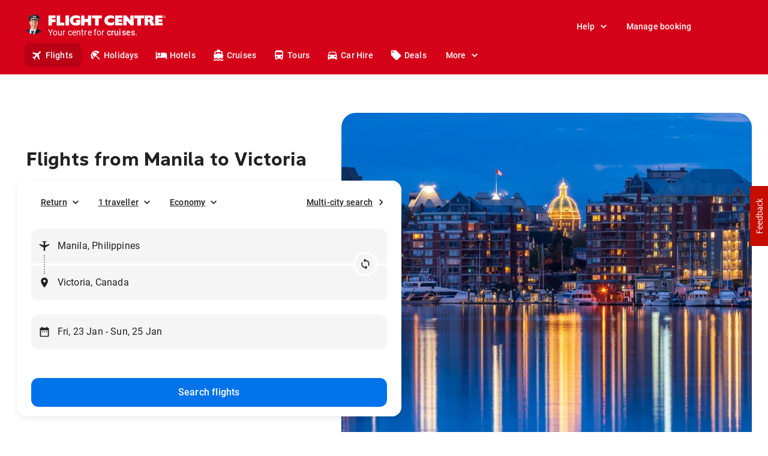

--- FILE ---
content_type: application/javascript
request_url: https://www.flightcentre.co.nz/aurora/_next/static/chunks/8439-071fdb818c371fba.js
body_size: 3013
content:
"use strict";(self.webpackChunk_N_E=self.webpackChunk_N_E||[]).push([[8439],{68439:function(e,t,n){n.d(t,{Z:function(){return le}});var i=n(2784),o=n(50220),l=n(72485),a=n(32322),r=n(33927),c=n(25074),d=n(43255),s=n(42921),g=n(48289),m=n(18951);const p=(0,a.z)(r.Z)((({theme:e})=>({[e.breakpoints.down("lg")]:{marginTop:e.spacing(4)}}))),u=({siteLinkList:e=[],secondaryLinkList:t=[]})=>(null===e||void 0===e?void 0:e.length)||(null===t||void 0===t?void 0:t.length)?i.createElement(p,{direction:"column",sx:e=>({gap:e.spacing(4),marginBottom:e.spacing(4),textAlign:"center"})},i.createElement(r.Z,{direction:"row",sx:e=>({flexWrap:"wrap",gap:e.spacing(3),justifyContent:{xs:"flex-start",lg:"flex-end"}})},e.map(((e,t)=>i.createElement(m.Z,{key:t,variant:"bodySm",color:"inherit",underline:"none",href:e.uri},e.title)))),i.createElement(r.Z,{direction:"row",sx:e=>({flexWrap:"wrap",gap:e.spacing(3),justifyContent:{xs:"flex-start",lg:"flex-end"}})},null===t||void 0===t?void 0:t.map(((e,t)=>i.createElement(m.Z,{key:t,variant:"bodySm",color:"inherit",underline:"none",href:e.uri},e.title))))):null,v=(0,a.z)(s.Z)((({theme:e})=>({display:"flex",gap:e.spacing(2),[e.breakpoints.up("lg")]:{justifyContent:"flex-end"},img:{height:e.spacing(10),width:"auto"}}))),h=(0,a.z)(m.Z)((()=>({img:{height:"40px"}}))),f=(0,a.z)("img")((()=>({height:"40px"}))),b=({accreditations:e})=>i.createElement(v,{"data-testid":"footer-accreditations",textAlign:{md:"right"}},e&&e.map(((e,t)=>(null===e||void 0===e?void 0:e.url)?i.createElement(h,{"data-testid":`accreditation-link-${t}`,key:`footer-logo.${e.alt}`,href:e.url},i.createElement(f,{height:"40",width:"120",src:e.image,alt:e.alt||e.url,loading:"lazy"})):i.createElement(f,{height:"40",width:"120",key:`footer-logo.${e.alt}`,src:e.image,alt:null===e||void 0===e?void 0:e.alt,loading:"lazy"}))));var y=n(13409),E=n(47746),k=function(e,t){var n={};for(var i in e)Object.prototype.hasOwnProperty.call(e,i)&&t.indexOf(i)<0&&(n[i]=e[i]);if(null!=e&&"function"===typeof Object.getOwnPropertySymbols){var o=0;for(i=Object.getOwnPropertySymbols(e);o<i.length;o++)t.indexOf(i[o])<0&&Object.prototype.propertyIsEnumerable.call(e,i[o])&&(n[i[o]]=e[i[o]])}return n};const x=(0,a.z)(s.Z)((({theme:e})=>({[e.breakpoints.up("lg")]:{paddingLeft:e.spacing(4)},[e.breakpoints.down("lg")]:{paddingRight:e.spacing(4),marginTop:e.spacing(4)}}))),Z=(0,a.z)("img")((()=>({height:"40px"}))),w=e=>{var t,n,o=k(e,[]);const l=(0,E.Z)();return(null===(t=null===o||void 0===o?void 0:o.buttons)||void 0===t?void 0:t.length)?i.createElement(r.Z,{sx:{marginBottom:l.spacing(3)},direction:{xs:"column",sm:"row",md:"row"}},null===(n=null===o||void 0===o?void 0:o.buttons)||void 0===n?void 0:n.map((e=>e.src&&i.createElement(x,{key:e.src},i.createElement(y.r,{href:null===e||void 0===e?void 0:e.uri},i.createElement(Z,{height:"40px",width:"135px",src:null===e||void 0===e?void 0:e.src,alt:e.alt,loading:"lazy"})))))):null};var O=function(e,t){var n={};for(var i in e)Object.prototype.hasOwnProperty.call(e,i)&&t.indexOf(i)<0&&(n[i]=e[i]);if(null!=e&&"function"===typeof Object.getOwnPropertySymbols){var o=0;for(i=Object.getOwnPropertySymbols(e);o<i.length;o++)t.indexOf(i[o])<0&&Object.prototype.propertyIsEnumerable.call(e,i[o])&&(n[i[o]]=e[i[o]])}return n};const L=(0,a.z)(s.Z)((({theme:e})=>({[e.breakpoints.up("lg")]:{paddingLeft:e.spacing(10),display:"flex"},display:"none",marginTop:`-${e.spacing(10)}`,"& img":{maxWidth:"100%",height:"auto"}}))),j=e=>{var t=O(e,[]);const{src:n,alt:o}=t;return i.createElement(L,{justifyContent:"flex-end",alignContent:"flex-end"},i.createElement("img",{"aria-label":"captain image",src:n,alt:o,loading:"lazy"}))};var z=n(10494),S=n(48626);const I=({content:e})=>{const t=(0,E.Z)();return(null===e||void 0===e?void 0:e.length)?i.createElement(r.Z,{direction:"row",sx:{flexWrap:"wrap",marginBottom:t.spacing(3)}},e&&e.map(((e,t)=>(0,S.e)(e.icon)&&i.createElement(y.r,{title:e.icon,key:t,href:e.url},i.createElement(z.h,{title:e.icon,size:"medium"},(0,S.e)(e.icon)))))):null};var C=n(79312),T=function(e,t){var n={};for(var i in e)Object.prototype.hasOwnProperty.call(e,i)&&t.indexOf(i)<0&&(n[i]=e[i]);if(null!=e&&"function"===typeof Object.getOwnPropertySymbols){var o=0;for(i=Object.getOwnPropertySymbols(e);o<i.length;o++)t.indexOf(i[o])<0&&Object.prototype.propertyIsEnumerable.call(e,i[o])&&(n[i[o]]=e[i[o]])}return n};const $=(0,a.z)(r.Z)((({theme:e})=>({[e.breakpoints.up("lg")]:{maxWidth:"50%"}}))),M=(0,a.z)(C.Z)((({theme:e})=>({[e.breakpoints.down("lg")]:{width:"90%"}}))),P=e=>{var t=T(e,[]);const{acknowledgement:n="",copyright:o,disclaimer:l}=t;return i.createElement($,{spacing:3},n&&i.createElement(M,{variant:"subheadingSm",dangerouslySetInnerHTML:{__html:n}}),o&&i.createElement(C.Z,{variant:"captionMd",dangerouslySetInnerHTML:{__html:o}}),l&&i.createElement(C.Z,{variant:"captionMd",dangerouslySetInnerHTML:{__html:l}}))};var _=n(41075),W=n(36952),B=n(35322),D=n(63655),F=n(23570),U=n(53711);const A=(0,a.z)(_.ZP)((({theme:e})=>({paddingBottom:e.spacing(12.5),[e.breakpoints.down("lg")]:{flexDirection:"column"}}))),H=(0,a.z)(_.ZP)((({theme:e})=>({display:"none",[e.breakpoints.up("lg")]:{display:"block"}}))),N=(0,a.z)("div")((({theme:e})=>({display:"block",[e.breakpoints.up("lg")]:{display:"none"}}))),R=(0,a.z)(m.Z)((({theme:e})=>({paddingTop:e.spacing(1.5),paddingBottom:e.spacing(1.5)}))),q=(0,a.z)((e=>i.createElement(F.Z,Object.assign({disableGutters:!0,elevation:0,square:!0},e))))((({theme:e})=>({backgroundColor:e.token.color.neutral.background.medium[" "].value,borderBottom:`1px solid ${e.palette.divider}`,"&:before":{display:"none"}}))),G=(0,a.z)((e=>i.createElement(U.Z,Object.assign({expandIcon:i.createElement(D.Z,{sx:{fontSize:"0.9rem"}})},e))))((({theme:e})=>({[`& .${W.Z.content}`]:{marginLeft:e.spacing(1)}}))),J=({linkList:e})=>(null===e||void 0===e?void 0:e.length)?i.createElement(A,{container:!0},null===e||void 0===e?void 0:e.map(((e,t)=>{var n;const o=i.createElement(r.Z,{direction:"column"},null===(n=null===e||void 0===e?void 0:e.children)||void 0===n?void 0:n.map(((e,t)=>{var n;return i.createElement(R,{key:t,title:`${e.title} Link`,href:null!==(n=null===e||void 0===e?void 0:e.uri)&&void 0!==n?n:void 0,underline:"none",color:"inherit",variant:"bodySm"},e.title)})));return i.createElement(i.Fragment,{key:t},i.createElement(H,{"data-testid":`link-list-grid-${t}`,item:!0,xs:3},i.createElement(C.Z,{variant:"subheadingMd"},null===e||void 0===e?void 0:e.title),o),i.createElement(N,null,i.createElement(q,{"data-testid":`link-list-accordion-${t}`},i.createElement(G,{"aria-controls":`panel-${t}-content`,id:`accordion-${t}`},i.createElement(C.Z,{variant:"subheadingMd"},null===e||void 0===e?void 0:e.title)),i.createElement(B.Z,null,o))))}))):null,V=({src:e,alt:t,height:n="28px",width:o="160px"})=>i.createElement(s.Z,{maxWidth:o},i.createElement(m.Z,{href:"/",title:"Flight Centre","aria-label":"Flight Centre"},i.createElement("img",{height:n,width:o,"data-testid":"footer-logo",style:{display:"block",maxWidth:"100%"},src:e,alt:"Flight Centre",loading:"lazy"}))),X=(0,a.z)("footer")((({theme:e})=>({backgroundColor:e.token.color.neutral.background.medium[" "].value,color:e.token.color.text[" "].value,overflowX:"hidden"}))),K=(0,a.z)(r.Z)((({theme:e})=>({paddingTop:e.spacing(9),paddingBottom:e.spacing(9),[e.breakpoints.up("lg")]:{paddingTop:e.spacing(12.5),paddingBottom:e.spacing(12.5)},[`& .${c.Z.root}`]:{"a, a:hover, a:focus, a:active, a:link, a:visited":{color:"inherit",textDecoration:"underline"}},[`& .${d.Z.root}`]:{"&:hover, &:focus, &:active, &:link, &:visited":{color:"inherit",textDecoration:"inherit"},color:"inherit",textDecoration:"inherit"}}))),Q=(0,a.z)(r.Z)((({theme:e})=>({marginTop:0,[e.breakpoints.up("lg")]:{alignSelf:"end",marginTop:`-${e.spacing(20)}`,width:"auto"}}))),Y=(0,a.z)(s.Z)((({theme:e})=>({marginTop:e.spacing(12.5)}))),ee=(0,a.z)(r.Z)((({theme:e})=>({paddingTop:e.spacing(6)}))),te=({logo:e,linkList:t,legalInformation:n,applications:o,siteLinkList:a,socialLinks:c,captain:d,secondaryLinkList:s})=>{var m;const p=Array.isArray(o)?null===o||void 0===o?void 0:o.length:null===(m=null===o||void 0===o?void 0:o.buttons)||void 0===m?void 0:m.length;return i.createElement(X,null,i.createElement(l.W,null,i.createElement(K,{direction:"column"},i.createElement(V,Object.assign({},e)),(null===t||void 0===t?void 0:t.length)||(null===c||void 0===c?void 0:c.length)||p||(null===d||void 0===d?void 0:d.src)?i.createElement(i.Fragment,null,i.createElement(Y,null,i.createElement(J,{linkList:t}),i.createElement(r.Z,{justifyContent:"space-between",alignItems:{xs:"baseline",lg:"end"},direction:{xs:"column",lg:"row"}},i.createElement(I,{content:c}),i.createElement(Q,{direction:"row",alignItems:"end",justifyContent:"space-between"},i.createElement(w,Object.assign({},o)),i.createElement(j,Object.assign({},d))))),i.createElement(g.Z,null)):null,i.createElement(ee,{justifyContent:"space-between",alignItems:"baseline",direction:{xs:"column",lg:"row"}},i.createElement(P,Object.assign({},n)),i.createElement(r.Z,{direction:"column",gap:2},i.createElement(u,{siteLinkList:a,secondaryLinkList:s}),i.createElement(b,Object.assign({},n)))))))};var ne=n(23025),ie=JSON.parse('{"footer":{"subscribe":{"subscribeUri":"","title":"","description":"","btnLabel":""},"feedback":{"description":"","urlLabel":"","usabillaScript":"","usabillaId":""},"legalInformation":{"description":"","logo":"","logoUrl":""},"social":[],"applications":{"listTitle":"","buttons":[{"uri":"","src":"","alt":""},{"uri":"","src":"","alt":""}]},"menuDataSrcUri":""}}'),oe=n(26741);var le=({configSrc:e="",defaultSiteConfig:t=!1,defaultMenu:n=[],defaultLegalMenu:l=[],forceNoFetch:a=!1,footerConfigOverrides:r,negateRender:c})=>{var d,s,g,m,p;const{data:u}=(0,ne.Z)(e,t||ie,a,void 0,r),{data:v}=(0,o.Z)(null===(d=null===u||void 0===u?void 0:u.footer)||void 0===d?void 0:d.linkFarmMenuDataSrcUri,n,a),{data:h}=(0,o.Z)(null===(s=null===u||void 0===u?void 0:u.footer)||void 0===s?void 0:s.legalMenuDataSrcUri,l,a);if("true"===(0,oe.x)("embedView")||c)return null;const f=Object.assign({},Object.assign(Object.assign({},u),{logo:{src:u.footer.legalInformation.logo,height:u.footer.legalInformation.logoHeight,width:u.footer.legalInformation.logoWidth},linkList:v,siteLinkList:h,secondaryLinkList:u.footer.secondaryLinkList,socialLinks:u.footer.social,captain:null===(g=null===u||void 0===u?void 0:u.footer)||void 0===g?void 0:g.captain,applications:null===(m=null===u||void 0===u?void 0:u.footer)||void 0===m?void 0:m.applications,legalInformation:null===(p=null===u||void 0===u?void 0:u.footer)||void 0===p?void 0:p.legalInformation}));return i.createElement(te,Object.assign({},f))}}}]);

--- FILE ---
content_type: application/javascript
request_url: https://www.flightcentre.co.nz/aurora/_next/static/chunks/2018-36a6582656fa7b4e.js
body_size: 55386
content:
(self.webpackChunk_N_E=self.webpackChunk_N_E||[]).push([[2018],{56003:function(e,t,r){"use strict";r.d(t,{Z:function(){return A}});var n=r(2784),a=r(13980),s=r.n(a),o=r(75770),i=r(42921),l=r(60769),u=r(1309),c=r(31563),d=r(32322),f=r(10774),p=function(e,t){var r={};for(var n in e)Object.prototype.hasOwnProperty.call(e,n)&&t.indexOf(n)<0&&(r[n]=e[n]);if(null!=e&&"function"===typeof Object.getOwnPropertySymbols){var a=0;for(n=Object.getOwnPropertySymbols(e);a<n.length;a++)t.indexOf(n[a])<0&&Object.prototype.propertyIsEnumerable.call(e,n[a])&&(r[n[a]]=e[n[a]])}return r};const m=(0,d.z)(l.ZP,{shouldForwardProp:e=>"focused"!==e})((({theme:e,focused:t})=>({position:"relative",gap:e.spacing(2),cursor:"pointer",background:t?"none":e.token.color.background.medium[" "].value,border:t?`1px solid ${e.token.color.border.active.value}`:"1px solid transparent",borderRadius:e.token.radius.base.value,paddingLeft:e.spacing(3),paddingRight:e.spacing(3),width:"100%",[`& .${u.Z.input}`]:{paddingTop:"1rem",paddingBottom:"1rem",overflow:"hidden",textOverflow:"ellipsis"},zIndex:t?3:"auto"})));function h(e){var{id:t,getInputProps:r,startAdornment:a,focused:s,showSpinner:o,onBlur:i,placeholder:l="Search"}=e,u=p(e,["id","getInputProps","startAdornment","focused","showSpinner","onBlur","placeholder"]);const d=r(),{onBlur:h}=d,v=p(d,["onBlur"]);return n.createElement(m,Object.assign({"data-testid":`${t}-autocomplete-modal-search-input`},v,{startAdornment:null!==a&&void 0!==a?a:n.createElement(c.Z,null),endAdornment:s&&o&&n.createElement(f.$,{"data-testid":`${t}-autocomplete-modal-search-input-spinner`,size:20}),focused:s,onBlur:e=>{null===h||void 0===h||h(e),null===i||void 0===i||i()},placeholder:l},u,{autoFocus:!0}))}function v({searchInputProps:e,getRootProps:t,children:r,isOpen:a}){const s=(0,n.useRef)();return(0,n.useEffect)((()=>{if(s.current&&a){const e=s.current.querySelector("input");e&&e.focus()}}),[s.current,a]),n.createElement(i.Z,Object.assign({ref:s},t()),n.createElement(i.Z,{sx:{p:4}},n.createElement(h,Object.assign({},e,{focused:!0}))),r)}function g({searchInputProps:e,getRootProps:t,children:r,maxHeight:a,isOpen:s}){const o=(0,n.useRef)(),l=s?{onBlur:()=>{}}:{};return(0,n.useEffect)((()=>{if(o.current&&s){const e=o.current.querySelector("input");e&&e.focus({preventScroll:!0})}}),[o.current,s]),n.createElement(i.Z,Object.assign({},t()),n.createElement(i.Z,{ref:o,sx:{pl:6,pr:6,pb:4}},n.createElement(h,Object.assign({},e,{focused:s},l))),n.createElement(i.Z,{sx:{overflowY:"auto",maxHeight:"string"===typeof a?a:`${a}px`}},r))}h.propTypes={id:s().string.isRequired,getInputProps:s().func.isRequired,startAdornment:s().element,value:s().string,focused:s().bool,placeholder:s().string,onBlur:s().func,showSpinner:s().bool},v.propTypes={id:s().string.isRequired,searchInputProps:s().shape(h.propTypes).isRequired,getRootProps:s().func.isRequired,children:s().node.isRequired},g.propTypes={searchInputProps:s().shape(h.propTypes).isRequired,getRootProps:s().func.isRequired,children:s().node.isRequired,maxHeight:s().oneOfType([s().number,s().string]).isRequired,onClose:s().func.isRequired,isOpen:s().bool};var y=r(79312);const b=(0,d.z)(i.Z)((({theme:e})=>({background:e.token.color.neutral.background.medium[" "].value,display:"flex",alignItems:"center",justifyContent:"center"})));function x({id:e,text:t}){return n.createElement(b,{"data-testid":`${e}-autocomplete-modal-footer-text`,sx:{height:"48px"}},n.createElement(y.Z,{variant:"captionMd",sx:e=>({color:e.token.color.neutral.text.weak[" "].value})},t))}x.propTypes={id:s().string.isRequired,text:s().string.isRequired};var O=r(19181),w=r(13546);const E=(0,d.z)(O.Z)((()=>({padding:0,overflowY:"auto",overflowX:"hidden"}))),S=(0,d.z)(y.Z)((({theme:e})=>({color:e.token.color.neutral.text.weak[" "].value,fontSize:e.token.typography.size.sm.value,paddingLeft:e.spacing(6),paddingTop:e.spacing(2),paddingBottom:e.spacing(2)})));function k({id:e,options:t,getListboxProps:r,getOptionProps:a,renderOption:s,maxHeight:o}){return n.createElement(E,Object.assign({key:JSON.stringify(t),"data-testid":`${e}-autocomplete-modal-options-list`},r(),{sx:{maxHeight:o}}),t.map(((e,t)=>{var r,o;return e.isHeading?n.createElement("li",{key:null!==(r=e.key)&&void 0!==r?r:t},n.createElement(S,null,e.displayValue)):n.createElement(w.Z,Object.assign({},a({option:e,index:t}),{key:null!==(o=e.key)&&void 0!==o?o:t}),s(e))})))}const j={value:s().string,displayValue:s().string,keyword:s().string,heading:s().string};k.propTypes={options:s().arrayOf(s().shape(j)).isRequired,getListboxProps:s().func.isRequired,getOptionProps:s().func.isRequired,renderOption:s().func.isRequired,maxHeight:s().number};var C=function(e,t){var r={};for(var n in e)Object.prototype.hasOwnProperty.call(e,n)&&t.indexOf(n)<0&&(r[n]=e[n]);if(null!=e&&"function"===typeof Object.getOwnPropertySymbols){var a=0;for(n=Object.getOwnPropertySymbols(e);a<n.length;a++)t.indexOf(n[a])<0&&Object.prototype.propertyIsEnumerable.call(e,n[a])&&(r[n[a]]=e[n[a]])}return r};function P(e){var{id:t,footerText:r}=e,a=C(e,["id","footerText"]);return n.createElement(n.Fragment,null,a.options.length>0&&n.createElement(k,Object.assign({id:t},a)),r&&n.createElement(x,{id:t,text:r}))}P.propTypes=Object.assign(Object.assign({},k.propTypes),{footerText:s().string});var _=r(33315);var V=function(e,t){var r={};for(var n in e)Object.prototype.hasOwnProperty.call(e,n)&&t.indexOf(n)<0&&(r[n]=e[n]);if(null!=e&&"function"===typeof Object.getOwnPropertySymbols){var a=0;for(n=Object.getOwnPropertySymbols(e);a<n.length;a++)t.indexOf(n[a])<0&&Object.prototype.propertyIsEnumerable.call(e,n[a])&&(r[n[a]]=e[n[a]])}return r};const T=356;function A(e){var{id:t,renderOption:r,onChange:a,onClose:s,startAdornment:i,value:l,placeholder:u,filterConfig:c,popoverProps:d={maxHeight:T},isOpen:f,anchorEl:p,isLoading:m,getOptionLabel:h,desktopBreakpoint:y="md",drawerProps:b,minSearchTextLength:x=3}=e,O=V(e,["id","renderOption","onChange","onClose","startAdornment","value","placeholder","filterConfig","popoverProps","isOpen","anchorEl","isLoading","getOptionLabel","desktopBreakpoint","drawerProps","minSearchTextLength"]);const w=d||{},{maxHeight:E=T}=w,S=V(w,["maxHeight"]),[k,j]=(0,n.useState)(!1),{inputValue:C,options:A,footerText:F,getRootProps:D,getInputProps:M,getListboxProps:Z,getOptionProps:$}=function({id:e,value:t,defaultDisplayValue:r,defaultOptions:a=[],options:s=[],noResultsText:o="No results found - try again",noResultsTextDebounce:i=0,onChange:l,onInputChange:u,onMinSearchTextReached:c,getOptionLabel:d,isLoading:f,filterConfig:p,minSearchTextLength:m=2,defaultFooterText:h="",open:v,setOpen:g}){const[y,b]=(0,n.useState)(r),[x,O]=(0,n.useState)(a.length>0),[w,E]=(0,n.useState)(h),[S,k]=(0,n.useState)(null),{getRootProps:j,getInputProps:C,getListboxProps:P,getOptionProps:V,groupedOptions:T,dirty:A,inputValue:F,value:D,popupOpen:M}=(0,_.Z)({id:e,options:y&&(null===y||void 0===y?void 0:y.length)>=m?s:a,getOptionLabel:d,filterOptions:(0,_.D)(p),value:null!==t&&void 0!==t?t:null,onChange:(e,t)=>{t&&(l(t),g(!1))},onOpen:()=>{b(""),g(!0)},openOnFocus:!v,open:v,onInputChange:(e,t)=>{b(t),k(Date.now()),u&&u(t),t.length<m?h&&E(h):(c&&c(t),O(!1))},onClose:()=>{O(!0)}});return(0,n.useEffect)((()=>{if(""===y||y&&(null===y||void 0===y?void 0:y.length)<m)E(h);else if(f||0!==T.length)E("");else if(Date.now()-(S||0)>=i){if(!o)return;E(o)}}),[T,y,f,S,m,o,i,h]),(0,n.useEffect)((()=>{""===y&&JSON.stringify(T)!==JSON.stringify(a)&&(O(!0),h&&E(h))}),[T]),{getRootProps:j,getInputProps:C,getListboxProps:P,getOptionProps:V,options:T.map((e=>Object.assign(Object.assign({},e),!x&&{keyword:F}))),dirty:A,autoCompleteValue:D,focused:M,inputValue:y,footerText:w}}(Object.assign({id:t,value:l,defaultDisplayValue:null===l||void 0===l?void 0:l.displayValue,onChange:e=>{a(e),null===s||void 0===s||s()},getOptionLabel:e=>{var t;return h?h(e):null!==(t=e.keyword)&&void 0!==t?t:""},filterConfig:c,open:k,setOpen:j,isLoading:m,minSearchTextLength:x},O)),I={id:t,searchInputProps:{id:t,startAdornment:i,placeholder:u,value:C,showSpinner:m,getInputProps:M,onBlur:()=>null===s||void 0===s?void 0:s()},isOpen:f,onClose:s,getRootProps:D},R={id:t,options:A,getListboxProps:Z,getOptionProps:$,footerText:F,renderOption:r};return n.createElement(o.Z,{id:`${t}-autocomplete-modal`,isOpen:f,onClose:s,drawerProps:b,renderContent:e=>e?n.createElement(v,Object.assign({},I),n.createElement(P,Object.assign({},R,{maxHeight:F?E-48:E}))):n.createElement(g,Object.assign({},I,{maxHeight:`calc(100% - ${F?48:72}px)`}),n.createElement(P,Object.assign({},R))),anchorEl:p,popoverProps:Object.assign({},S),noContentPadding:!0,desktopBreakpoint:y})}A.propTypes={id:s().string.isRequired,renderOption:s().func.isRequired,onChange:s().func.isRequired,options:s().arrayOf(s().shape(j)).isRequired,onInputChange:s().func,onMinSearchTextReached:s().func,onClose:s().func.isRequired,startAdornment:s().node,placeholder:s().string,value:s().shape(j),defaultOptions:s().arrayOf(s().shape(j)),minSearchTextLength:s().number,defaultFooterText:s().string,isLoading:s().bool,isOpen:s().bool,popoverProps:s().shape(Object.assign(Object.assign({},o.z),{maxHeight:s().number})),anchorEl:s().oneOfType([s().object,s().func])}},84032:function(e,t,r){"use strict";r.d(t,{Z:function(){return u}});var n=r(2784),a=r(13980),s=r.n(a),o=r(65992);var i=({text:e,highlight:t})=>{if(!t)return[];const r=null===t||void 0===t?void 0:t.replace(/[^\w\s]/gi,".").trim(),n=new RegExp(r,"gi"),a=null===e||void 0===e?void 0:e.replace(n,(e=>e?`|${e}|`:""));return null===a||void 0===a?void 0:a.split("|").map((e=>({partialText:e,isHighlighted:n.test(e)})))};const l=(0,o.ZP)("mark")((({theme:e})=>({background:"none",color:e.token.color.primary.text.weak[" "].value})));function u({text:e,highlight:t}){const r=i({text:e,highlight:t});return n.createElement(n.Fragment,null,(null===r||void 0===r?void 0:r.length)>0?r.map((({partialText:e,isHighlighted:t},r)=>t?n.createElement(l,{key:r},e):e)):e)}u.propTypes={text:s().string.isRequired,highlight:s().string}},14687:function(e,t,r){"use strict";r.d(t,{Z:function(){return Tt}});var n=r(2784),a=r(32322),s=e=>"checkbox"===e.type,o=e=>e instanceof Date,i=e=>null==e;const l=e=>"object"===typeof e;var u=e=>!i(e)&&!Array.isArray(e)&&l(e)&&!o(e),c=e=>u(e)&&e.target?s(e.target)?e.target.checked:e.target.value:e,d=(e,t)=>e.has((e=>e.substring(0,e.search(/\.\d+(\.|$)/))||e)(t)),f="undefined"!==typeof window&&"undefined"!==typeof window.HTMLElement&&"undefined"!==typeof document;function p(e){let t;const r=Array.isArray(e);if(e instanceof Date)t=new Date(e);else if(e instanceof Set)t=new Set(e);else{if(f&&(e instanceof Blob||e instanceof FileList)||!r&&!u(e))return e;if(t=r?[]:{},r||(e=>{const t=e.constructor&&e.constructor.prototype;return u(t)&&t.hasOwnProperty("isPrototypeOf")})(e))for(const r in e)e.hasOwnProperty(r)&&(t[r]=p(e[r]));else t=e}return t}var m=e=>Array.isArray(e)?e.filter(Boolean):[],h=e=>void 0===e,v=(e,t,r)=>{if(!t||!u(e))return r;const n=m(t.split(/[,[\].]+?/)).reduce(((e,t)=>i(e)?e:e[t]),e);return h(n)||n===e?h(e[t])?r:e[t]:n},g=e=>"boolean"===typeof e;const y="blur",b="focusout",x="onBlur",O="onChange",w="onSubmit",E="onTouched",S="all",k="max",j="min",C="maxLength",P="minLength",_="pattern",V="required",T="validate";n.createContext(null);var A=(e,t,r,n=!0)=>{const a={defaultValues:t._defaultValues};for(const s in e)Object.defineProperty(a,s,{get:()=>{const a=s;return t._proxyFormState[a]!==S&&(t._proxyFormState[a]=!n||S),r&&(r[a]=!0),e[a]}});return a},F=e=>u(e)&&!Object.keys(e).length,D=(e,t,r,n)=>{r(e);const{name:a,...s}=e;return F(s)||Object.keys(s).length>=Object.keys(t).length||Object.keys(s).find((e=>t[e]===(!n||S)))},M=e=>Array.isArray(e)?e:[e];function Z(e){const t=n.useRef(e);t.current=e,n.useEffect((()=>{const r=!e.disabled&&t.current.subject&&t.current.subject.subscribe({next:t.current.next});return()=>{r&&r.unsubscribe()}}),[e.disabled])}var $=e=>"string"===typeof e,I=(e,t,r,n,a)=>$(e)?(n&&t.watch.add(e),v(r,e,a)):Array.isArray(e)?e.map((e=>(n&&t.watch.add(e),v(r,e)))):(n&&(t.watchAll=!0),r);var R=e=>/^\w*$/.test(e),L=e=>m(e.replace(/["|']|\]/g,"").split(/\.|\[/));function B(e,t,r){let n=-1;const a=R(t)?[t]:L(t),s=a.length,o=s-1;for(;++n<s;){const t=a[n];let s=r;if(n!==o){const r=e[t];s=u(r)||Array.isArray(r)?r:isNaN(+a[n+1])?{}:[]}e[t]=s,e=e[t]}return e}var N=(e,t,r,n,a)=>t?{...r[e],types:{...r[e]&&r[e].types?r[e].types:{},[n]:a||!0}}:{},z=e=>({isOnSubmit:!e||e===w,isOnBlur:e===x,isOnChange:e===O,isOnAll:e===S,isOnTouch:e===E}),U=(e,t,r)=>!r&&(t.watchAll||t.watch.has(e)||[...t.watch].some((t=>e.startsWith(t)&&/^\.\w+/.test(e.slice(t.length)))));const H=(e,t,r,n)=>{for(const a of r||Object.keys(e)){const r=v(e,a);if(r){const{_f:e,...s}=r;if(e){if(e.refs&&e.refs[0]&&t(e.refs[0],a)&&!n)break;if(e.ref&&t(e.ref,e.name)&&!n)break}else u(s)&&H(s,t)}}};var q=(e,t,r)=>{const n=m(v(e,r));return B(n,"root",t[r]),B(e,r,n),e},W=e=>"file"===e.type,Y=e=>"function"===typeof e,J=e=>{if(!f)return!1;const t=e?e.ownerDocument:0;return e instanceof(t&&t.defaultView?t.defaultView.HTMLElement:HTMLElement)},K=e=>$(e),G=e=>"radio"===e.type,X=e=>e instanceof RegExp;const Q={value:!1,isValid:!1},ee={value:!0,isValid:!0};var te=e=>{if(Array.isArray(e)){if(e.length>1){const t=e.filter((e=>e&&e.checked&&!e.disabled)).map((e=>e.value));return{value:t,isValid:!!t.length}}return e[0].checked&&!e[0].disabled?e[0].attributes&&!h(e[0].attributes.value)?h(e[0].value)||""===e[0].value?ee:{value:e[0].value,isValid:!0}:ee:Q}return Q};const re={isValid:!1,value:null};var ne=e=>Array.isArray(e)?e.reduce(((e,t)=>t&&t.checked&&!t.disabled?{isValid:!0,value:t.value}:e),re):re;function ae(e,t,r="validate"){if(K(e)||Array.isArray(e)&&e.every(K)||g(e)&&!e)return{type:r,message:K(e)?e:"",ref:t}}var se=e=>u(e)&&!X(e)?e:{value:e,message:""},oe=async(e,t,r,n,a)=>{const{ref:o,refs:l,required:c,maxLength:d,minLength:f,min:p,max:m,pattern:y,validate:b,name:x,valueAsNumber:O,mount:w,disabled:E}=e._f,S=v(t,x);if(!w||E)return{};const A=l?l[0]:o,D=e=>{n&&A.reportValidity&&(A.setCustomValidity(g(e)?"":e||""),A.reportValidity())},M={},Z=G(o),I=s(o),R=Z||I,L=(O||W(o))&&h(o.value)&&h(S)||J(o)&&""===o.value||""===S||Array.isArray(S)&&!S.length,B=N.bind(null,x,r,M),z=(e,t,r,n=C,a=P)=>{const s=e?t:r;M[x]={type:e?n:a,message:s,ref:o,...B(e?n:a,s)}};if(a?!Array.isArray(S)||!S.length:c&&(!R&&(L||i(S))||g(S)&&!S||I&&!te(l).isValid||Z&&!ne(l).isValid)){const{value:e,message:t}=K(c)?{value:!!c,message:c}:se(c);if(e&&(M[x]={type:V,message:t,ref:A,...B(V,t)},!r))return D(t),M}if(!L&&(!i(p)||!i(m))){let e,t;const n=se(m),a=se(p);if(i(S)||isNaN(S)){const r=o.valueAsDate||new Date(S),s=e=>new Date((new Date).toDateString()+" "+e),i="time"==o.type,l="week"==o.type;$(n.value)&&S&&(e=i?s(S)>s(n.value):l?S>n.value:r>new Date(n.value)),$(a.value)&&S&&(t=i?s(S)<s(a.value):l?S<a.value:r<new Date(a.value))}else{const r=o.valueAsNumber||(S?+S:S);i(n.value)||(e=r>n.value),i(a.value)||(t=r<a.value)}if((e||t)&&(z(!!e,n.message,a.message,k,j),!r))return D(M[x].message),M}if((d||f)&&!L&&($(S)||a&&Array.isArray(S))){const e=se(d),t=se(f),n=!i(e.value)&&S.length>+e.value,a=!i(t.value)&&S.length<+t.value;if((n||a)&&(z(n,e.message,t.message),!r))return D(M[x].message),M}if(y&&!L&&$(S)){const{value:e,message:t}=se(y);if(X(e)&&!S.match(e)&&(M[x]={type:_,message:t,ref:o,...B(_,t)},!r))return D(t),M}if(b)if(Y(b)){const e=ae(await b(S,t),A);if(e&&(M[x]={...e,...B(T,e.message)},!r))return D(e.message),M}else if(u(b)){let e={};for(const n in b){if(!F(e)&&!r)break;const a=ae(await b[n](S,t),A,n);a&&(e={...a,...B(n,a.message)},D(a.message),r&&(M[x]=e))}if(!F(e)&&(M[x]={ref:A,...e},!r))return M}return D(!0),M};function ie(e,t){const r=Array.isArray(t)?t:R(t)?[t]:L(t),n=1===r.length?e:function(e,t){const r=t.slice(0,-1).length;let n=0;for(;n<r;)e=h(e)?n++:e[t[n++]];return e}(e,r),a=r.length-1,s=r[a];return n&&delete n[s],0!==a&&(u(n)&&F(n)||Array.isArray(n)&&function(e){for(const t in e)if(e.hasOwnProperty(t)&&!h(e[t]))return!1;return!0}(n))&&ie(e,r.slice(0,-1)),e}function le(){let e=[];return{get observers(){return e},next:t=>{for(const r of e)r.next&&r.next(t)},subscribe:t=>(e.push(t),{unsubscribe:()=>{e=e.filter((e=>e!==t))}}),unsubscribe:()=>{e=[]}}}var ue=e=>i(e)||!l(e);function ce(e,t){if(ue(e)||ue(t))return e===t;if(o(e)&&o(t))return e.getTime()===t.getTime();const r=Object.keys(e),n=Object.keys(t);if(r.length!==n.length)return!1;for(const a of r){const r=e[a];if(!n.includes(a))return!1;if("ref"!==a){const e=t[a];if(o(r)&&o(e)||u(r)&&u(e)||Array.isArray(r)&&Array.isArray(e)?!ce(r,e):r!==e)return!1}}return!0}var de=e=>"select-multiple"===e.type,fe=e=>J(e)&&e.isConnected,pe=e=>{for(const t in e)if(Y(e[t]))return!0;return!1};function me(e,t={}){const r=Array.isArray(e);if(u(e)||r)for(const n in e)Array.isArray(e[n])||u(e[n])&&!pe(e[n])?(t[n]=Array.isArray(e[n])?[]:{},me(e[n],t[n])):i(e[n])||(t[n]=!0);return t}function he(e,t,r){const n=Array.isArray(e);if(u(e)||n)for(const a in e)Array.isArray(e[a])||u(e[a])&&!pe(e[a])?h(t)||ue(r[a])?r[a]=Array.isArray(e[a])?me(e[a],[]):{...me(e[a])}:he(e[a],i(t)?{}:t[a],r[a]):r[a]=!ce(e[a],t[a]);return r}var ve=(e,t)=>he(e,t,me(t)),ge=(e,{valueAsNumber:t,valueAsDate:r,setValueAs:n})=>h(e)?e:t?""===e?NaN:e?+e:e:r&&$(e)?new Date(e):n?n(e):e;function ye(e){const t=e.ref;if(!(e.refs?e.refs.every((e=>e.disabled)):t.disabled))return W(t)?t.files:G(t)?ne(e.refs).value:de(t)?[...t.selectedOptions].map((({value:e})=>e)):s(t)?te(e.refs).value:ge(h(t.value)?e.ref.value:t.value,e)}var be=e=>h(e)?e:X(e)?e.source:u(e)?X(e.value)?e.value.source:e.value:e;function xe(e,t,r){const n=v(e,r);if(n||R(r))return{error:n,name:r};const a=r.split(".");for(;a.length;){const n=a.join("."),s=v(t,n),o=v(e,n);if(s&&!Array.isArray(s)&&r!==n)return{name:r};if(o&&o.type)return{name:n,error:o};a.pop()}return{name:r}}const Oe={mode:w,reValidateMode:O,shouldFocusError:!0};function we(e={},t){let r,n={...Oe,...e},a={submitCount:0,isDirty:!1,isLoading:Y(n.defaultValues),isValidating:!1,isSubmitted:!1,isSubmitting:!1,isSubmitSuccessful:!1,isValid:!1,touchedFields:{},dirtyFields:{},errors:{},disabled:!1},l={},x=(u(n.defaultValues)||u(n.values))&&p(n.defaultValues||n.values)||{},O=n.shouldUnregister?{}:p(x),w={action:!1,mount:!1,watch:!1},E={mount:new Set,unMount:new Set,array:new Set,watch:new Set},k=0;const j={isDirty:!1,dirtyFields:!1,touchedFields:!1,isValidating:!1,isValid:!1,errors:!1},C={values:le(),array:le(),state:le()},P=e.resetOptions&&e.resetOptions.keepDirtyValues,_=z(n.mode),V=z(n.reValidateMode),T=n.criteriaMode===S,A=async e=>{if(j.isValid||e){const e=n.resolver?F((await N()).errors):await K(l,!0);e!==a.isValid&&C.state.next({isValid:e})}},D=e=>j.isValidating&&C.state.next({isValidating:e}),Z=(e,t,r,n)=>{const a=v(l,e);if(a){const s=v(O,e,h(r)?v(x,e):r);h(s)||n&&n.defaultChecked||t?B(O,e,t?s:ye(a._f)):ee(e,s),w.mount&&A()}},R=(e,t,r,n,s)=>{let o=!1,i=!1;const l={name:e};if(!r||n){j.isDirty&&(i=a.isDirty,a.isDirty=l.isDirty=X(),o=i!==l.isDirty);const r=ce(v(x,e),t);i=v(a.dirtyFields,e),r?ie(a.dirtyFields,e):B(a.dirtyFields,e,!0),l.dirtyFields=a.dirtyFields,o=o||j.dirtyFields&&i!==!r}if(r){const t=v(a.touchedFields,e);t||(B(a.touchedFields,e,r),l.touchedFields=a.touchedFields,o=o||j.touchedFields&&t!==r)}return o&&s&&C.state.next(l),o?l:{}},L=(t,n,s,o)=>{const i=v(a.errors,t),l=j.isValid&&g(n)&&a.isValid!==n;var u;if(e.delayError&&s?(u=()=>((e,t)=>{B(a.errors,e,t),C.state.next({errors:a.errors})})(t,s),r=e=>{clearTimeout(k),k=setTimeout(u,e)},r(e.delayError)):(clearTimeout(k),r=null,s?B(a.errors,t,s):ie(a.errors,t)),(s?!ce(i,s):i)||!F(o)||l){const e={...o,...l&&g(n)?{isValid:n}:{},errors:a.errors,name:t};a={...a,...e},C.state.next(e)}D(!1)},N=async e=>n.resolver(O,n.context,((e,t,r,n)=>{const a={};for(const s of e){const e=v(t,s);e&&B(a,s,e._f)}return{criteriaMode:r,names:[...e],fields:a,shouldUseNativeValidation:n}})(e||E.mount,l,n.criteriaMode,n.shouldUseNativeValidation)),K=async(e,t,r={valid:!0})=>{for(const s in e){const o=e[s];if(o){const{_f:e,...s}=o;if(e){const s=E.array.has(e.name),i=await oe(o,O,T,n.shouldUseNativeValidation&&!t,s);if(i[e.name]&&(r.valid=!1,t))break;!t&&(v(i,e.name)?s?q(a.errors,i,e.name):B(a.errors,e.name,i[e.name]):ie(a.errors,e.name))}s&&await K(s,t,r)}}return r.valid},X=(e,t)=>(e&&t&&B(O,e,t),!ce(pe(),x)),Q=(e,t,r)=>I(e,E,{...w.mount?O:h(t)?x:$(e)?{[e]:t}:t},r,t),ee=(e,t,r={})=>{const n=v(l,e);let a=t;if(n){const r=n._f;r&&(!r.disabled&&B(O,e,ge(t,r)),a=J(r.ref)&&i(t)?"":t,de(r.ref)?[...r.ref.options].forEach((e=>e.selected=a.includes(e.value))):r.refs?s(r.ref)?r.refs.length>1?r.refs.forEach((e=>(!e.defaultChecked||!e.disabled)&&(e.checked=Array.isArray(a)?!!a.find((t=>t===e.value)):a===e.value))):r.refs[0]&&(r.refs[0].checked=!!a):r.refs.forEach((e=>e.checked=e.value===a)):W(r.ref)?r.ref.value="":(r.ref.value=a,r.ref.type||C.values.next({name:e,values:{...O}})))}(r.shouldDirty||r.shouldTouch)&&R(e,a,r.shouldTouch,r.shouldDirty,!0),r.shouldValidate&&se(e)},te=(e,t,r)=>{for(const n in t){const a=t[n],s=`${e}.${n}`,i=v(l,s);!E.array.has(e)&&ue(a)&&(!i||i._f)||o(a)?ee(s,a,r):te(s,a,r)}},re=(e,r,n={})=>{const s=v(l,e),o=E.array.has(e),u=p(r);B(O,e,u),o?(C.array.next({name:e,values:{...O}}),(j.isDirty||j.dirtyFields)&&n.shouldDirty&&C.state.next({name:e,dirtyFields:ve(x,O),isDirty:X(e,u)})):!s||s._f||i(u)?ee(e,u,n):te(e,u,n),U(e,E)&&C.state.next({...a}),C.values.next({name:e,values:{...O}}),!w.mount&&t()},ne=async e=>{const t=e.target;let s=t.name,o=!0;const i=v(l,s),u=e=>{o=Number.isNaN(e)||e===v(O,s,e)};if(i){let f,p;const m=t.type?ye(i._f):c(e),h=e.type===y||e.type===b,g=!((d=i._f).mount&&(d.required||d.min||d.max||d.maxLength||d.minLength||d.pattern||d.validate))&&!n.resolver&&!v(a.errors,s)&&!i._f.deps||((e,t,r,n,a)=>!a.isOnAll&&(!r&&a.isOnTouch?!(t||e):(r?n.isOnBlur:a.isOnBlur)?!e:!(r?n.isOnChange:a.isOnChange)||e))(h,v(a.touchedFields,s),a.isSubmitted,V,_),x=U(s,E,h);B(O,s,m),h?(i._f.onBlur&&i._f.onBlur(e),r&&r(0)):i._f.onChange&&i._f.onChange(e);const w=R(s,m,h,!1),S=!F(w)||x;if(!h&&C.values.next({name:s,type:e.type,values:{...O}}),g)return j.isValid&&A(),S&&C.state.next({name:s,...x?{}:w});if(!h&&x&&C.state.next({...a}),D(!0),n.resolver){const{errors:e}=await N([s]);if(u(m),o){const t=xe(a.errors,l,s),r=xe(e,l,t.name||s);f=r.error,s=r.name,p=F(e)}}else f=(await oe(i,O,T,n.shouldUseNativeValidation))[s],u(m),o&&(f?p=!1:j.isValid&&(p=await K(l,!0)));o&&(i._f.deps&&se(i._f.deps),L(s,p,f,w))}var d},ae=(e,t)=>{if(v(a.errors,t)&&e.focus)return e.focus(),1},se=async(e,t={})=>{let r,s;const o=M(e);if(D(!0),n.resolver){const t=await(async e=>{const{errors:t}=await N(e);if(e)for(const r of e){const e=v(t,r);e?B(a.errors,r,e):ie(a.errors,r)}else a.errors=t;return t})(h(e)?e:o);r=F(t),s=e?!o.some((e=>v(t,e))):r}else e?(s=(await Promise.all(o.map((async e=>{const t=v(l,e);return await K(t&&t._f?{[e]:t}:t)})))).every(Boolean),(s||a.isValid)&&A()):s=r=await K(l);return C.state.next({...!$(e)||j.isValid&&r!==a.isValid?{}:{name:e},...n.resolver||!e?{isValid:r}:{},errors:a.errors,isValidating:!1}),t.shouldFocus&&!s&&H(l,ae,e?o:E.mount),s},pe=e=>{const t={...x,...w.mount?O:{}};return h(e)?t:$(e)?v(t,e):e.map((e=>v(t,e)))},me=(e,t)=>({invalid:!!v((t||a).errors,e),isDirty:!!v((t||a).dirtyFields,e),isTouched:!!v((t||a).touchedFields,e),error:v((t||a).errors,e)}),he=(e,t,r)=>{const n=(v(l,e,{_f:{}})._f||{}).ref;B(a.errors,e,{...t,ref:n}),C.state.next({name:e,errors:a.errors,isValid:!1}),r&&r.shouldFocus&&n&&n.focus&&n.focus()},we=(e,t={})=>{for(const r of e?M(e):E.mount)E.mount.delete(r),E.array.delete(r),t.keepValue||(ie(l,r),ie(O,r)),!t.keepError&&ie(a.errors,r),!t.keepDirty&&ie(a.dirtyFields,r),!t.keepTouched&&ie(a.touchedFields,r),!n.shouldUnregister&&!t.keepDefaultValue&&ie(x,r);C.values.next({values:{...O}}),C.state.next({...a,...t.keepDirty?{isDirty:X()}:{}}),!t.keepIsValid&&A()},Ee=({disabled:e,name:t,field:r,fields:n,value:a})=>{if(g(e)){const s=e?void 0:h(a)?ye(r?r._f:v(n,t)._f):a;B(O,t,s),R(t,s,!1,!1,!0)}},Se=(e,t={})=>{let r=v(l,e);const a=g(t.disabled);return B(l,e,{...r||{},_f:{...r&&r._f?r._f:{ref:{name:e}},name:e,mount:!0,...t}}),E.mount.add(e),r?Ee({field:r,disabled:t.disabled,name:e}):Z(e,!0,t.value),{...a?{disabled:t.disabled}:{},...n.progressive?{required:!!t.required,min:be(t.min),max:be(t.max),minLength:be(t.minLength),maxLength:be(t.maxLength),pattern:be(t.pattern)}:{},name:e,onChange:ne,onBlur:ne,ref:a=>{if(a){Se(e,t),r=v(l,e);const n=h(a.value)&&a.querySelectorAll&&a.querySelectorAll("input,select,textarea")[0]||a,o=(e=>G(e)||s(e))(n),i=r._f.refs||[];if(o?i.find((e=>e===n)):n===r._f.ref)return;B(l,e,{_f:{...r._f,...o?{refs:[...i.filter(fe),n,...Array.isArray(v(x,e))?[{}]:[]],ref:{type:n.type,name:e}}:{ref:n}}}),Z(e,!1,void 0,n)}else r=v(l,e,{}),r._f&&(r._f.mount=!1),(n.shouldUnregister||t.shouldUnregister)&&(!d(E.array,e)||!w.action)&&E.unMount.add(e)}}},ke=()=>n.shouldFocusError&&H(l,ae,E.mount),je=(e,t)=>async r=>{r&&(r.preventDefault&&r.preventDefault(),r.persist&&r.persist());let s=p(O);if(C.state.next({isSubmitting:!0}),n.resolver){const{errors:e,values:t}=await N();a.errors=e,s=t}else await K(l);ie(a.errors,"root"),F(a.errors)?(C.state.next({errors:{}}),await e(s,r)):(t&&await t({...a.errors},r),ke(),setTimeout(ke)),C.state.next({isSubmitted:!0,isSubmitting:!1,isSubmitSuccessful:F(a.errors),submitCount:a.submitCount+1,errors:a.errors})},Ce=(r,n={})=>{const s=r?p(r):x,o=p(s),i=r&&!F(r)?o:x;if(n.keepDefaultValues||(x=s),!n.keepValues){if(n.keepDirtyValues||P)for(const e of E.mount)v(a.dirtyFields,e)?B(i,e,v(O,e)):re(e,v(i,e));else{if(f&&h(r))for(const e of E.mount){const t=v(l,e);if(t&&t._f){const e=Array.isArray(t._f.refs)?t._f.refs[0]:t._f.ref;if(J(e)){const t=e.closest("form");if(t){t.reset();break}}}}l={}}O=e.shouldUnregister?n.keepDefaultValues?p(x):{}:p(i),C.array.next({values:{...i}}),C.values.next({values:{...i}})}E={mount:new Set,unMount:new Set,array:new Set,watch:new Set,watchAll:!1,focus:""},!w.mount&&t(),w.mount=!j.isValid||!!n.keepIsValid,w.watch=!!e.shouldUnregister,C.state.next({submitCount:n.keepSubmitCount?a.submitCount:0,isDirty:n.keepDirty?a.isDirty:!(!n.keepDefaultValues||ce(r,x)),isSubmitted:!!n.keepIsSubmitted&&a.isSubmitted,dirtyFields:n.keepDirtyValues?a.dirtyFields:n.keepDefaultValues&&r?ve(x,r):{},touchedFields:n.keepTouched?a.touchedFields:{},errors:n.keepErrors?a.errors:{},isSubmitSuccessful:!!n.keepIsSubmitSuccessful&&a.isSubmitSuccessful,isSubmitting:!1})},Pe=(e,t)=>Ce(Y(e)?e(O):e,t);return{control:{register:Se,unregister:we,getFieldState:me,handleSubmit:je,setError:he,_executeSchema:N,_getWatch:Q,_getDirty:X,_updateValid:A,_removeUnmounted:()=>{for(const e of E.unMount){const t=v(l,e);t&&(t._f.refs?t._f.refs.every((e=>!fe(e))):!fe(t._f.ref))&&we(e)}E.unMount=new Set},_updateFieldArray:(e,t=[],r,n,s=!0,o=!0)=>{if(n&&r){if(w.action=!0,o&&Array.isArray(v(l,e))){const t=r(v(l,e),n.argA,n.argB);s&&B(l,e,t)}if(o&&Array.isArray(v(a.errors,e))){const t=r(v(a.errors,e),n.argA,n.argB);s&&B(a.errors,e,t),((e,t)=>{!m(v(e,t)).length&&ie(e,t)})(a.errors,e)}if(j.touchedFields&&o&&Array.isArray(v(a.touchedFields,e))){const t=r(v(a.touchedFields,e),n.argA,n.argB);s&&B(a.touchedFields,e,t)}j.dirtyFields&&(a.dirtyFields=ve(x,O)),C.state.next({name:e,isDirty:X(e,t),dirtyFields:a.dirtyFields,errors:a.errors,isValid:a.isValid})}else B(O,e,t)},_updateDisabledField:Ee,_getFieldArray:t=>m(v(w.mount?O:x,t,e.shouldUnregister?v(x,t,[]):[])),_reset:Ce,_resetDefaultValues:()=>Y(n.defaultValues)&&n.defaultValues().then((e=>{Pe(e,n.resetOptions),C.state.next({isLoading:!1})})),_updateFormState:e=>{a={...a,...e}},_disableForm:e=>{g(e)&&(C.state.next({disabled:e}),H(l,(t=>{t.disabled=e}),0,!1))},_subjects:C,_proxyFormState:j,get _fields(){return l},get _formValues(){return O},get _state(){return w},set _state(e){w=e},get _defaultValues(){return x},get _names(){return E},set _names(e){E=e},get _formState(){return a},set _formState(e){a=e},get _options(){return n},set _options(e){n={...n,...e}}},trigger:se,register:Se,handleSubmit:je,watch:(e,t)=>Y(e)?C.values.subscribe({next:r=>e(Q(void 0,t),r)}):Q(e,t,!0),setValue:re,getValues:pe,reset:Pe,resetField:(e,t={})=>{v(l,e)&&(h(t.defaultValue)?re(e,v(x,e)):(re(e,t.defaultValue),B(x,e,t.defaultValue)),t.keepTouched||ie(a.touchedFields,e),t.keepDirty||(ie(a.dirtyFields,e),a.isDirty=t.defaultValue?X(e,v(x,e)):X()),t.keepError||(ie(a.errors,e),j.isValid&&A()),C.state.next({...a}))},clearErrors:e=>{e&&M(e).forEach((e=>ie(a.errors,e))),C.state.next({errors:e?a.errors:{}})},unregister:we,setError:he,setFocus:(e,t={})=>{const r=v(l,e),n=r&&r._f;if(n){const e=n.refs?n.refs[0]:n.ref;e.focus&&(e.focus(),t.shouldSelect&&e.select())}},getFieldState:me}}var Ee=({onSubmit:e,onFormChange:t,departureProps:r,destinationsProps:a,cruiseLinesProps:s,cruiseShipsProps:o,duration:i,dateFrom:l,dateTo:u})=>{var c,d,f,p;const{handleSubmit:m,getValues:h,setValue:v}=function(e={}){const t=n.useRef(),r=n.useRef(),[a,s]=n.useState({isDirty:!1,isValidating:!1,isLoading:Y(e.defaultValues),isSubmitted:!1,isSubmitting:!1,isSubmitSuccessful:!1,isValid:!1,submitCount:0,dirtyFields:{},touchedFields:{},errors:{},disabled:!1,defaultValues:Y(e.defaultValues)?void 0:e.defaultValues});t.current||(t.current={...we(e,(()=>s((e=>({...e}))))),formState:a});const o=t.current.control;return o._options=e,Z({subject:o._subjects.state,next:e=>{D(e,o._proxyFormState,o._updateFormState,!0)&&s({...o._formState})}}),n.useEffect((()=>o._disableForm(e.disabled)),[o,e.disabled]),n.useEffect((()=>{if(o._proxyFormState.isDirty){const e=o._getDirty();e!==a.isDirty&&o._subjects.state.next({isDirty:e})}}),[o,a.isDirty]),n.useEffect((()=>{e.values&&!ce(e.values,r.current)?(o._reset(e.values,o._options.resetOptions),r.current=e.values):o._resetDefaultValues()}),[e.values,o]),n.useEffect((()=>{o._state.mount||(o._updateValid(),o._state.mount=!0),o._state.watch&&(o._state.watch=!1,o._subjects.state.next({...o._formState})),o._removeUnmounted()})),t.current.formState=A(a,o),t.current}({defaultValues:{departures:null===r||void 0===r?void 0:r.value,destinations:null===a||void 0===a?void 0:a.value,cruiselines:null===s||void 0===s?void 0:s.value,ships:null===o||void 0===o?void 0:o.value,duration:i,dateFrom:l,dateTo:u}}),g=(e,r)=>{v(e,r),t&&t(Object.assign(Object.assign({},h()),{[e]:r}))};return{onSubmitHandler:m((t=>{console.log("SUBMIT BUTTON PRESSED!"),console.log(JSON.stringify(t)),e&&e(t)})),destinations:Object.assign(Object.assign({},a),{onChange:e=>g("destinations",e),displayValue:null===(c=h("destinations"))||void 0===c?void 0:c.value}),datesLength:{onChange:({duration:e,startMonth:r,endMonth:n})=>{v("duration",e),v("dateFrom",r),v("dateTo",n),t&&t(Object.assign(Object.assign({},h()),{duration:e,dateFrom:r,dateTo:n}))},duration:h("duration"),dateFrom:h("dateFrom"),dateTo:h("dateTo")},departures:Object.assign(Object.assign({},r),{onChange:e=>g("departures",e),displayValue:null===(d=h("departures"))||void 0===d?void 0:d.value}),cruiseLines:Object.assign(Object.assign({},s),{onChange:e=>g("cruiselines",e),displayValue:null===(f=h("cruiselines"))||void 0===f?void 0:f.value}),cruiseShips:Object.assign(Object.assign({},o),{onChange:e=>g("ships",e),displayValue:null===(p=h("ships"))||void 0===p?void 0:p.value})}},Se=r(41075),ke=r(62508),je=r(79402),Ce=r(42921),Pe=r(68582),_e=r(73214),Ve=r(56003),Te=r(63655);var Ae=()=>{const[e,t]=(0,n.useState)(null);return{anchorEl:e,isOpen:!!e,onOpen:e=>{t(e.currentTarget)},onClose:()=>{t(null)}}};const Fe=(0,a.z)(Pe.n,{shouldForwardProp:e=>!["removeBorderRadiusRight","removeBorderRadiusLeft"].includes(e)})((({removeBorderRadiusRight:e,removeBorderRadiusLeft:t})=>({"& .MuiFilledInput-root":Object.assign(Object.assign({},e&&{borderTopRightRadius:0,borderBottomRightRadius:0}),t&&{borderTopLeftRadius:0,borderBottomLeftRadius:0})})));var De=({id:e,fieldProps:t,autocompleteProps:r,triggerComponent:a="textfield"})=>{const s=Ae();return n.createElement(Ce.Z,{sx:{position:"relative",width:"textfield"===a?"100%":"auto"}},"textfield"===a?n.createElement(Fe,Object.assign({"data-testid":e,fullWidth:!0,hiddenLabel:!0,onClick:s.onOpen},t)):n.createElement(_e.z,{"data-testid":e,endIcon:n.createElement(Te.Z,null),onClick:s.onOpen,disabled:null===t||void 0===t?void 0:t.disabled,muiOverrides:{disabled:null===t||void 0===t?void 0:t.disabled},className:null===t||void 0===t?void 0:t.className},(null===t||void 0===t?void 0:t.value)?null===t||void 0===t?void 0:t.value:null===t||void 0===t?void 0:t.placeholder),n.createElement(Ve.Z,Object.assign({id:e},s,{popoverProps:{width:"textfield"===a?"calc(100% + 32px)":"416px",anchorOrigin:{vertical:-16,horizontal:"textfield"===a?-16:"right"}}},r,{getOptionLabel:e=>{var t;return e.isHeading?"":e.displayValue?e.displayValue:null!==(t=e.value)&&void 0!==t?t:e.keyword}})))},Me=r(79312),Ze=r(41433),$e=r(35724),Ie=r(95954),Re=r(84032);const Le=(0,a.z)(Ce.Z)((({theme:e})=>({display:"flex",alignItems:"center",gap:e.spacing(4),padding:`${e.spacing(4)} 0`,[e.breakpoints.down("md")]:{padding:`${e.spacing(4)} ${e.spacing(2)}`}}))),Be=(0,a.z)(Ce.Z)((({theme:e})=>({display:"flex",alignItems:"baseline",gap:e.spacing(1)})));var Ne=({option:e,type:t})=>{const{value:r,displayValue:a,keyword:s,total:o}=e,i="departures"===t||"destinations"===t;return n.createElement(Le,null,i&&r&&n.createElement(je.Z,null),i&&!r&&n.createElement(Ze.Z,null),!i&&r&&n.createElement($e.Z,null),!i&&!r&&n.createElement(Ie.Z,null),n.createElement(Be,null,n.createElement(Me.Z,{fontWeight:500},s?n.createElement(Re.Z,{highlight:s,text:a}):a),o&&n.createElement(Me.Z,{variant:"bodySm"},"(",o,")")))},ze=function(e,t){var r={};for(var n in e)Object.prototype.hasOwnProperty.call(e,n)&&t.indexOf(n)<0&&(r[n]=e[n]);if(null!=e&&"function"===typeof Object.getOwnPropertySymbols){var a=0;for(n=Object.getOwnPropertySymbols(e);a<n.length;a++)t.indexOf(n[a])<0&&Object.prototype.propertyIsEnumerable.call(e,n[a])&&(r[n[a]]=e[n[a]])}return r};var Ue=e=>{var{displayValue:t,disabled:r,triggerComponent:a="textfield"}=e,s=ze(e,["displayValue","disabled","triggerComponent"]);return n.createElement(De,{id:"CruiseDestinations",fieldProps:{value:t,disabled:r,placeholder:"All destinations",startAdornment:n.createElement(je.Z,{sx:{mr:2}}),className:"DestinationsTextfield"},autocompleteProps:Object.assign({placeholder:"Where to",defaultFooterText:"For more destinations, use the search box.",renderOption:e=>n.createElement(Ne,{option:e,type:"destinations"})},s),triggerComponent:a})},He=r(36234),qe=r(63318),We=r(11138),Ye=r(86432),Je=r(37278),Ke=r(92679),Ge=r(76765),Xe=r(96961),Qe=r(26298),et=r(10494),tt=r(47746),rt=r(41161);const nt=["All durations","1 to 4 nights","5 to 7 nights","8 or more"],at=({selected:e,onClick:t})=>n.createElement(n.Fragment,null,nt.map((r=>n.createElement(rt.s,{key:r,value:r,onClick:()=>t(r),selected:e===r},r))));var st=({value:e,onChange:t})=>{const r=(0,tt.Z)(),a=(0,Ye.Z)(r.breakpoints.up("md")),[s,o]=(0,n.useState)(e||"Duration"),[i,l]=(0,n.useState)(null),u=e=>{o(e),l(null),null===t||void 0===t||t(e)},c=()=>l(null);return n.createElement(n.Fragment,null,n.createElement(Ge.A,{label:s,endIcon:n.createElement(Je.Z,null),onClick:e=>l(e.currentTarget)}),a?n.createElement(Xe.J,{open:!!i,anchorEl:i,anchorOrigin:{vertical:"top",horizontal:"left"},onClose:c},n.createElement(Ce.Z,{sx:{width:342}},n.createElement(at,{selected:s,onClick:u}))):n.createElement(Qe.d,{drawerHeaderTitle:"Duration",open:!!i,onOpen:()=>{},onClose:c,height:"50%",noContentPadding:!0,leftActionBtn:n.createElement(et.h,{onClick:c},n.createElement(Ke.Z,null))},n.createElement(at,{selected:s,onClick:u})))},ot=r(13980),it=r.n(ot),lt=function(e,t){var r={};for(var n in e)Object.prototype.hasOwnProperty.call(e,n)&&t.indexOf(n)<0&&(r[n]=e[n]);if(null!=e&&"function"===typeof Object.getOwnPropertySymbols){var a=0;for(n=Object.getOwnPropertySymbols(e);a<n.length;a++)t.indexOf(n[a])<0&&Object.prototype.propertyIsEnumerable.call(e,n[a])&&(r[n[a]]=e[n[a]])}return r};const ut=(0,a.z)(_e.z,{shouldForwardProp:e=>!["monthStyle"].includes(e)})((({theme:e,monthStyle:t,disabled:r})=>Object.assign(Object.assign(Object.assign(Object.assign({},r&&{cursor:"not-allowed"}),"isEnds"===t&&{background:e.token.color.background.strong[" "].value,color:e.token.color.inverted.text[" "].value}),"isInBetween"===t&&{background:e.token.color.background.medium[" "].value,color:e.token.color.text[" "].value}),{border:`${e.spacing(.25)} solid ${e.token.color.border[r?"disabled":"active"].value}`,textDecoration:"none",transition:"none","&:hover":Object.assign(Object.assign(Object.assign({},"isEnds"===t&&{background:e.token.color.background.strong[" "].value,borderColor:"none",color:e.token.color.inverted.text[" "].value}),"isInBetween"===t&&{background:e.token.color.background.medium[" "].value,border:"none",color:e.token.color.text[" "].value}),{textDecoration:"none"})})));function ct(e){var{id:t,month:r}=e,a=lt(e,["id","month"]);return n.createElement(ut,Object.assign({"data-testid":t,size:"large",fullWidth:!0},a),r)}const dt=["January","February","March","April","May","June","July","August","September","October","November","December"],ft=(e,{month:t,year:r})=>!!(null===e||void 0===e?void 0:e.filter((e=>e.month===t&&e.year===r))[0]),pt=({defaultStartMonth:e,defaultEndMonth:t,minYear:r,maxYear:a,enablePastMonths:s,disabledMonthYears:o,onSelected:i,mode:l="range"})=>{var u;const c=He.ou.now(),d=(f=null!==r&&void 0!==r?r:c.year,p=null!==(u=null!==a&&void 0!==a?a:r)&&void 0!==u?u:c.year,Array.from({length:(p-f)/1+1},((e,t)=>f+t)));var f,p;const m=({startMonth:e,endMonth:t})=>((e,t)=>{if(!e)return[];if(!t)return[e];const r=He.ou.fromFormat(`${null===e||void 0===e?void 0:e.month} ${null===e||void 0===e?void 0:e.year}`,"M yyyy");let n=He.ou.fromFormat(`${null===t||void 0===t?void 0:t.month} ${null===t||void 0===t?void 0:t.year}`,"M yyyy").diff(r,"months").toObject().months;if(!n)return[e];n+=1;const a=[];for(let s=0;s<n;s+=1){const{month:e,year:t}=r.plus({month:s});a.push({month:e,year:t})}return a})(e,t).filter((e=>!o||!ft(o,e))),[h,v]=(0,n.useState)(m({startMonth:e,endMonth:t}));(0,n.useEffect)((()=>{const r=m({startMonth:e,endMonth:t});v(r)}),[e,t]);const g=({month:r,year:n})=>{const a=ft(h,{month:r,year:n});if(!a)return!1;if(a){if(r===(null===e||void 0===e?void 0:e.month)&&n===(null===e||void 0===e?void 0:e.year))return!0;if(r===(null===t||void 0===t?void 0:t.month)&&n===(null===t||void 0===t?void 0:t.year))return!0}return!1},y=({month:e,year:t})=>{let r=!1;if(!s){const n=He.ou.fromFormat(`${e} ${t}`,"M yyyy").plus({month:1});r=c>n}return r=r||!!o&&ft(o,{month:e,year:t}),r},b=(0,n.useRef)(null);return(0,n.useEffect)((()=>{var e;(null===(e=null===b||void 0===b?void 0:b.current)||void 0===e?void 0:e.scrollIntoView)&&b.current.scrollIntoView({behavior:"smooth",block:"start",inline:"nearest"})}),[b]),{months:dt,years:d,selectedMonths:h,checkIsDisabled:y,getMonthStyle:e=>g(e)?"isEnds":(e=>{const t=ft(h,e);return!!t&&(!g(e)&&t)})(e)?"isInBetween":void 0,handleOnClick:({month:r,year:n})=>{if(y({month:r,year:n}))return;let a,s={month:r,year:n};e?t||"range"!==l||(s=e,a={month:r,year:n}):(s={month:r,year:n},a=void 0);const o=He.ou.fromFormat(`${null===s||void 0===s?void 0:s.month} ${null===s||void 0===s?void 0:s.year}`,"M yyyy");if("range"===l){o>He.ou.fromFormat(`${null===a||void 0===a?void 0:a.month} ${null===a||void 0===a?void 0:a.year}`,"M yyyy")&&(s={month:r,year:n},a=void 0)}const u=m({startMonth:s,endMonth:a});v(u),null===i||void 0===i||i({selectedMonths:u,startMonth:s,endMonth:a})},scrollToYearRef:b}};function mt({defaultStartMonth:e,defaultEndMonth:t,minYear:r,maxYear:a,enablePastMonths:s,disabledMonthYears:o,onSelected:i,mode:l}){const{months:u,years:c,checkIsDisabled:d,getMonthStyle:f,handleOnClick:p,scrollToYearRef:m}=pt({defaultStartMonth:e,defaultEndMonth:t,minYear:r,maxYear:a,enablePastMonths:s,disabledMonthYears:o,onSelected:i,mode:l});return n.createElement(Ce.Z,{"data-testid":"Monthpicker"},c.map((t=>n.createElement(Ce.Z,{ref:(null===e||void 0===e?void 0:e.year)===t?m:void 0,"data-testid":`Monthpicker-${t}`,key:t,sx:e=>({mb:e.spacing(4)})},n.createElement(Me.Z,{variant:"headingSm",textAlign:"center",sx:e=>({mb:e.spacing(4)})},t),n.createElement(Se.ZP,{container:!0,spacing:2},u.map(((e,r)=>{const a={month:r+1,year:t},s=d(a),o=f(a);return n.createElement(Se.ZP,{item:!0,xs:4,key:`${t}-${e}`},n.createElement(ct,{id:`Monthpicker-${e}-${t}`,month:e,disabled:s,monthStyle:o,onClick:()=>p(a)}))})))))))}const ht=it().shape({month:it().number.isRequired,year:it().number.isRequired});mt.propTypes={defaultStartMonth:ht,defaultEndMonth:ht,minYear:it().number,maxYear:it().number,enablePastMonths:it().bool,disabledMonthYears:it().arrayOf(ht),onSelected:it().func,mode:it().oneOf(["single","range"])},mt.defaultProps={mode:"range"};var vt=r(95431),gt=r(98057);const yt=({isOpen:e,onClose:t,duration:r,rightActionBtn:a,footer:s,children:o})=>{const i=(0,tt.Z)();return(0,Ye.Z)(i.breakpoints.up("md"))?n.createElement(gt.u,{title:"Cruise Dates",open:e,onClose:t,maxWidth:"lg",maxHeight:"586px",footer:s},n.createElement(vt.Z,{styles:{"#modal-content":{overflow:"hidden"}}}),n.createElement(Ce.Z,null,r),n.createElement(Ce.Z,{sx:{pt:4,overflow:"auto",height:400}},o)):n.createElement(Qe.d,{drawerHeaderTitle:"Cruise Dates",subheader:n.createElement(Ce.Z,{sx:{ml:4,mb:4}},r),open:e,onOpen:()=>{},onClose:t,rightActionBtn:a,footer:s},o)};var bt=({isOpen:e,onClose:t,defaultDuration:r,defaultStartMonth:a,defaultEndMonth:s,onChange:o})=>{const i=He.ou.now().plus({year:3}).year,[l,u]=(0,n.useState)(r),[c,d]=(0,n.useState)(a),[f,p]=(0,n.useState)(s),[m,h]=(0,n.useState)([]),v=()=>{d(void 0),p(void 0)};return n.createElement(yt,{isOpen:e,onClose:()=>{t(),u(r),d(a),p(s)},duration:n.createElement(st,{value:l,onChange:e=>u(e)}),rightActionBtn:n.createElement(_e.z,{onClick:v},"Clear"),footer:n.createElement(We.$,{actionText:"Done",action:()=>o({duration:l,startMonth:c,endMonth:f,selectedMonths:m})},n.createElement(Ce.Z,{sx:{display:"flex",justifyContent:"end"}},n.createElement(_e.z,{onClick:v},"Clear")))},n.createElement(mt,{defaultStartMonth:c,defaultEndMonth:f,maxYear:i,onSelected:({selectedMonths:e,startMonth:t,endMonth:r})=>{d(t),p(r),h(e)},mode:"range"}))};var xt=({duration:e,dateFrom:t,dateTo:r,onChange:a,disabled:s})=>{const o=Ae(),i=(0,n.useMemo)((()=>{if(!e&&!t&&!r)return"";let n="";const a=He.ou.fromFormat(`${null===t||void 0===t?void 0:t.month} ${null===t||void 0===t?void 0:t.year}`,"M yyyy");a.isValid&&(n=a.toFormat("MMM y"));const s=He.ou.fromFormat(`${null===r||void 0===r?void 0:r.month} ${null===r||void 0===r?void 0:r.year}`,"M yyyy");return s.isValid&&(n+=` - ${s.toFormat("MMM y")}`),e&&(n=n?`${n}, ${e}`:e),n}),[e,t,r]);return n.createElement(n.Fragment,null,n.createElement(Pe.n,{"data-testid":"DatesLength",fullWidth:!0,hiddenLabel:!0,placeholder:"All cruise dates & lengths",startAdornment:n.createElement(qe.Z,{sx:{mr:2}}),value:i,onClick:o.onOpen,disabled:s,className:"DatesLengthTextfield"}),n.createElement(bt,{isOpen:o.isOpen,onClose:o.onClose,onChange:e=>{a(e),o.onClose()},defaultDuration:e,defaultStartMonth:t,defaultEndMonth:r}))},Ot=function(e,t){var r={};for(var n in e)Object.prototype.hasOwnProperty.call(e,n)&&t.indexOf(n)<0&&(r[n]=e[n]);if(null!=e&&"function"===typeof Object.getOwnPropertySymbols){var a=0;for(n=Object.getOwnPropertySymbols(e);a<n.length;a++)t.indexOf(n[a])<0&&Object.prototype.propertyIsEnumerable.call(e,n[a])&&(r[n[a]]=e[n[a]])}return r};var wt=e=>{var{displayValue:t,disabled:r,triggerComponent:a="textfield"}=e,s=Ot(e,["displayValue","disabled","triggerComponent"]);return n.createElement(De,{id:"CruiseDepartures",fieldProps:{value:t,disabled:r,placeholder:"All departure cities",startAdornment:n.createElement(je.Z,{sx:{mr:2}}),className:"DeparturesTextfield"},autocompleteProps:Object.assign({placeholder:"Where from",defaultFooterText:"For more departures, use the search box.",renderOption:e=>n.createElement(Ne,{option:e,type:"departures"})},s),triggerComponent:a})},Et=function(e,t){var r={};for(var n in e)Object.prototype.hasOwnProperty.call(e,n)&&t.indexOf(n)<0&&(r[n]=e[n]);if(null!=e&&"function"===typeof Object.getOwnPropertySymbols){var a=0;for(n=Object.getOwnPropertySymbols(e);a<n.length;a++)t.indexOf(n[a])<0&&Object.prototype.propertyIsEnumerable.call(e,n[a])&&(r[n[a]]=e[n[a]])}return r};var St=e=>{var{displayValue:t,disabled:r,removeBorderRadiusRight:a,removeBorderRadiusLeft:s,triggerComponent:o}=e,i=Et(e,["displayValue","disabled","removeBorderRadiusRight","removeBorderRadiusLeft","triggerComponent"]);return n.createElement(De,{id:"CruiseLines",fieldProps:{value:t,disabled:r,placeholder:"All cruise lines",startAdornment:n.createElement($e.Z,{sx:{mr:2}}),className:"CruiselinesTextfield",removeBorderRadiusRight:a,removeBorderRadiusLeft:s},autocompleteProps:Object.assign({placeholder:"Cruise lines",defaultFooterText:"For more cruise lines, use the search box.",renderOption:e=>n.createElement(Ne,{option:e,type:"cruiselines"})},i),triggerComponent:o})},kt=function(e,t){var r={};for(var n in e)Object.prototype.hasOwnProperty.call(e,n)&&t.indexOf(n)<0&&(r[n]=e[n]);if(null!=e&&"function"===typeof Object.getOwnPropertySymbols){var a=0;for(n=Object.getOwnPropertySymbols(e);a<n.length;a++)t.indexOf(n[a])<0&&Object.prototype.propertyIsEnumerable.call(e,n[a])&&(r[n[a]]=e[n[a]])}return r};var jt=e=>{var{displayValue:t,disabled:r,removeBorderRadiusRight:a,removeBorderRadiusLeft:s,triggerComponent:o}=e,i=kt(e,["displayValue","disabled","removeBorderRadiusRight","removeBorderRadiusLeft","triggerComponent"]);return n.createElement(De,{id:"CruiseShips",fieldProps:{value:t,disabled:r,placeholder:"All cruise ships",className:"CruiseShipsTextfield",removeBorderRadiusRight:a,removeBorderRadiusLeft:s},autocompleteProps:Object.assign({placeholder:"Cruise Ships",defaultFooterText:"For more cruise ships, use the search box.",renderOption:e=>n.createElement(Ne,{option:e,type:"ships"})},i),triggerComponent:o})};var Ct=({destinationsProps:e,departuresProps:t,datesLengthProps:r,cruiseLinesProps:a,cruiseShipsProps:s,status:o,buttonText:i})=>n.createElement(Se.ZP,{container:!0,direction:"column",rowSpacing:6,columnSpacing:4},n.createElement(Se.ZP,{container:!0,item:!0,rowSpacing:6,columnSpacing:4},n.createElement(Se.ZP,{item:!0,xl:4,xs:12},n.createElement(Ue,Object.assign({},e,{disabled:"loading"===o}))),n.createElement(Se.ZP,{item:!0,xl:4,xs:6},n.createElement(xt,Object.assign({},r,{disabled:"loading"===o}))),n.createElement(Se.ZP,{item:!0,xl:4,xs:6},n.createElement(wt,Object.assign({},t,{disabled:"loading"===o})))),n.createElement(Se.ZP,{container:!0,direction:"row",item:!0,justifyContent:"space-between"},n.createElement(Se.ZP,{item:!0,display:"flex"},n.createElement(St,Object.assign({},a,{disabled:"loading"===o,triggerComponent:"button"})),n.createElement(jt,Object.assign({},s,{disabled:"loading"===o,triggerComponent:"button"}))),n.createElement(Se.ZP,{item:!0},n.createElement(ke.K,{type:"submit",muiOverrides:{disabled:"loading"===o}},"loading"===o?"Loading":i))));var Pt=({destinationsProps:e,departuresProps:t,datesLengthProps:r,cruiseLinesProps:a,cruiseShipsProps:s,status:o,buttonText:i})=>n.createElement(Se.ZP,{container:!0,direction:"column",rowSpacing:6,columnSpacing:4},n.createElement(Se.ZP,{item:!0,xs:12},n.createElement(Ue,Object.assign({},e,{disabled:"loading"===o}))),n.createElement(Se.ZP,{item:!0,xs:12},n.createElement(xt,Object.assign({},r,{disabled:"loading"===o}))),n.createElement(Se.ZP,{item:!0,xs:12},n.createElement(wt,Object.assign({},t,{disabled:"loading"===o}))),n.createElement(Se.ZP,{item:!0,xs:12,display:"flex"},n.createElement(St,Object.assign({},a,{disabled:"loading"===o,removeBorderRadiusRight:!0})),n.createElement(jt,Object.assign({},s,{disabled:"loading"===o,removeBorderRadiusLeft:!0}))),n.createElement(Se.ZP,{item:!0},n.createElement(ke.K,{type:"submit",muiOverrides:{disabled:"loading"===o},fullWidth:!0},"loading"===o?"Loading":i)));var _t=({destinationsProps:e,departuresProps:t,datesLengthProps:r,cruiseLinesProps:a,cruiseShipsProps:s,status:o,buttonText:i})=>n.createElement(Se.ZP,{container:!0,direction:"column",rowSpacing:6,columnSpacing:4},n.createElement(Se.ZP,{item:!0,xs:12},n.createElement(Ue,Object.assign({},e,{disabled:"loading"===o}))),n.createElement(Se.ZP,{item:!0,xs:12},n.createElement(xt,Object.assign({},r,{disabled:"loading"===o}))),n.createElement(Se.ZP,{item:!0,xs:12},n.createElement(wt,Object.assign({},t,{disabled:"loading"===o}))),n.createElement(Se.ZP,{item:!0,display:"flex"},n.createElement(St,Object.assign({},a,{disabled:"loading"===o,triggerComponent:"button"})),n.createElement(jt,Object.assign({},s,{disabled:"loading"===o,triggerComponent:"button"}))),n.createElement(Se.ZP,{item:!0},n.createElement(ke.K,{type:"submit",muiOverrides:{disabled:"loading"===o},fullWidth:!0},"loading"===o?"Loading":i)));const Vt=(0,a.z)("form")((({theme:e})=>({width:"100%",borderRadius:null===e||void 0===e?void 0:e.token.radius.lg.value,backgroundColor:null===e||void 0===e?void 0:e.token.color.background[" "].value,padding:`${null===e||void 0===e?void 0:e.spacing(4)} ${null===e||void 0===e?void 0:e.spacing(6)}`})));var Tt=({onFormChange:e,onSubmit:t,destinationsProps:r,departureProps:a,cruiseLinesProps:s,cruiseShipsProps:o,duration:i,dateFrom:l,dateTo:u,variant:c="wide",status:d="idle",buttonText:f="Search cruises"})=>{const{onSubmitHandler:p,destinations:m,datesLength:h,departures:v,cruiseLines:g,cruiseShips:y}=Ee({destinationsProps:r,departureProps:a,duration:i,dateFrom:l,dateTo:u,cruiseLinesProps:s,cruiseShipsProps:o,onSubmit:t,onFormChange:e}),b={destinationsProps:m,datesLengthProps:h,departuresProps:v,cruiseLinesProps:g,cruiseShipsProps:y,status:d,buttonText:f};return n.createElement(Vt,{onSubmit:p,"data-testid":"CruiseSearchFormBase"},"stacked"===c&&n.createElement(Pt,Object.assign({},b)),"wideStacked"===c&&n.createElement(_t,Object.assign({},b)),"wide"===c&&n.createElement(Ct,Object.assign({},b)))}},96104:function(e,t,r){"use strict";r.d(t,{Z:function(){return vn}});var n=r(2784),a=r(32322),s=r(41075),o=r(42921),i=r(31563),l=r(86432),u=r(62508),c=r(7760),d=r(89316),f=r(79312),p=r(79099);const m=(0,a.z)(o.Z)((({theme:e})=>({display:"flex",alignItems:"center",gap:e.spacing(.5),color:e.token.color.success.text[" "].value,fontSize:e.spacing(3),fontWeight:e.typography.fontWeightMedium})));var h=({onChange:e,value:t=!1,label:r="Add a stay and save"})=>n.createElement(p.r,{sx:{"&:has(.MuiSwitch-switchBase.Mui-focusVisible)":{backgroundColor:"rgba(0, 0, 0, 0.04)",padding:"3px",borderRadius:"9999px"}},"data-testid":"AddStayToggle",checked:t,onChange:t=>{e&&e(t.target.checked)},label:n.createElement(m,null,n.createElement(c.Z,{sx:{fontSize:16,transform:"rotate(45deg)"},color:"success"}),n.createElement(o.Z,{component:"span"},"+"),n.createElement(d.Z,{sx:{fontSize:16,mr:2},color:"success"}),n.createElement(f.Z,{variant:"captionMdStrong"},r)),formControlLabelProps:{labelPlacement:"start",sx:{margin:0}}}),v=r(38821),g=r(10494);const y=(0,a.z)(g.h,{shouldForwardProp:e=>!["displayBorder"].includes(e)})((({theme:e,displayBorder:t=!1})=>({backgroundColor:e.token.color.neutral.background.medium[" "].value,border:t?`3px solid ${e.token.color.background[" "].value}`:"none",zIndex:1,"&:hover":{backgroundColor:e.token.color.neutral.background.medium[" "].value,borderColor:e.token.color.background[" "].value}})));var b=({onClick:e,displayBorder:t})=>n.createElement(y,{"data-testid":"FlightSwapIconButton",onClick:e,displayBorder:t,"aria-label":"swap departure and destination"},n.createElement(v.Z,null)),x=r(13095),O=r(73214),w=r(30298),E=r(15636);const S=(e,t)=>{var r;return null===(r=null===t||void 0===t?void 0:t.find((t=>t.value===e)))||void 0===r?void 0:r.label};var k=function(e,t){var r={};for(var n in e)Object.prototype.hasOwnProperty.call(e,n)&&t.indexOf(n)<0&&(r[n]=e[n]);if(null!=e&&"function"===typeof Object.getOwnPropertySymbols){var a=0;for(n=Object.getOwnPropertySymbols(e);a<n.length;a++)t.indexOf(n[a])<0&&Object.prototype.propertyIsEnumerable.call(e,n[a])&&(r[n[a]]=e[n[a]])}return r};const j=(0,a.z)(O.z,{shouldForwardProp:e=>!["removeBorderRadiusLeft","removeBorderRadiusRight","enableHoverStyling"].includes(e)})((({theme:e,removeBorderRadiusLeft:t,removeBorderRadiusRight:r,enableHoverStyling:n=!1})=>Object.assign(Object.assign({backgroundColor:e.token.color.neutral.background.medium[" "].value,borderColor:"transparent","&:hover":{boxShadow:n?"0 0 0 1px rgb(33, 33, 33)":"unset",backgroundColor:e.token.color.neutral.background.medium[" "].value,textDecoration:"none"},textOverflow:"ellipsis",justifyContent:" flex-start",textDecoration:"none",height:"58px",outline:"none"},r&&{borderTopRightRadius:0,borderBottomRightRadius:0}),t&&{borderTopLeftRadius:0,borderBottomLeftRadius:0}))),C=(0,a.z)(f.Z,{shouldForwardProp:e=>!["isPlaceholder"].includes(e)})((({theme:e,isPlaceholder:t})=>Object.assign({textOverflow:"ellipsis",overflow:"hidden"},t&&{color:e.token.color.neutral.text.weak[" "].value})));var P=e=>{var{value:t,placeholder:r}=e,a=k(e,["value","placeholder"]);return n.createElement(j,Object.assign({},a),n.createElement(C,{isPlaceholder:void 0===t},null!==t&&void 0!==t?t:r))},_=function(e,t){var r={};for(var n in e)Object.prototype.hasOwnProperty.call(e,n)&&t.indexOf(n)<0&&(r[n]=e[n]);if(null!=e&&"function"===typeof Object.getOwnPropertySymbols){var a=0;for(n=Object.getOwnPropertySymbols(e);a<n.length;a++)t.indexOf(n[a])<0&&Object.prototype.propertyIsEnumerable.call(e,n[a])&&(r[n[a]]=e[n[a]])}return r};var V=e=>{var{options:t,value:r,onChange:a,triggerComponent:s="button"}=e,o=_(e,["options","value","onChange","triggerComponent"]);const[i,l]=(0,n.useState)(null===t||void 0===t?void 0:t[0].value),u=null!==r&&void 0!==r?r:i,c=(0,n.useMemo)((()=>S(u,t)),[u,t]);return n.createElement(E.Z,Object.assign({id:"FlightCabinClass",triggerComponent:"textfield"===s?n.createElement(P,{fullWidth:!0,removeBorderRadiusLeft:!0,startIcon:n.createElement(x.Z,null),value:c,"aria-label":"select cabin class",role:"button"}):n.createElement(O.z,{endIcon:n.createElement(w.Z,null)},c),options:t,value:u,onChange:e=>{void 0===r&&l(e),a&&a(e)},drawerHeaderTitle:"Ticket class"},o))},T=r(69526),A=r(13409),F=r(63655),D=r(11559);var M=()=>{const[e,t]=(0,n.useState)(null);return{anchorEl:e,isOpen:!!e,onOpen:e=>{t(e.currentTarget)},onClose:()=>{t(null)}}},Z=r(91062),$=r(17296),I=r(83671),R=r(95159),L=r.n(R);const B=Object.prototype.toString,N=Error.prototype.toString,z=RegExp.prototype.toString,U="undefined"!==typeof Symbol?Symbol.prototype.toString:()=>"",H=/^Symbol\((.*)\)(.*)$/;function q(e,t=!1){if(null==e||!0===e||!1===e)return""+e;const r=typeof e;if("number"===r)return function(e){return e!=+e?"NaN":0===e&&1/e<0?"-0":""+e}(e);if("string"===r)return t?`"${e}"`:e;if("function"===r)return"[Function "+(e.name||"anonymous")+"]";if("symbol"===r)return U.call(e).replace(H,"Symbol($1)");const n=B.call(e).slice(8,-1);return"Date"===n?isNaN(e.getTime())?""+e:e.toISOString(e):"Error"===n||e instanceof Error?"["+N.call(e)+"]":"RegExp"===n?z.call(e):null}function W(e,t){let r=q(e,t);return null!==r?r:JSON.stringify(e,(function(e,r){let n=q(this[e],t);return null!==n?n:r}),2)}function Y(e){return null==e?[]:[].concat(e)}let J,K,G,X=/\$\{\s*(\w+)\s*\}/g;J=Symbol.toStringTag;class Q{constructor(e,t,r,n){this.name=void 0,this.message=void 0,this.value=void 0,this.path=void 0,this.type=void 0,this.params=void 0,this.errors=void 0,this.inner=void 0,this[J]="Error",this.name="ValidationError",this.value=t,this.path=r,this.type=n,this.errors=[],this.inner=[],Y(e).forEach((e=>{if(ee.isError(e)){this.errors.push(...e.errors);const t=e.inner.length?e.inner:[e];this.inner.push(...t)}else this.errors.push(e)})),this.message=this.errors.length>1?`${this.errors.length} errors occurred`:this.errors[0]}}K=Symbol.hasInstance,G=Symbol.toStringTag;class ee extends Error{static formatError(e,t){const r=t.label||t.path||"this";return r!==t.path&&(t=Object.assign({},t,{path:r})),"string"===typeof e?e.replace(X,((e,r)=>W(t[r]))):"function"===typeof e?e(t):e}static isError(e){return e&&"ValidationError"===e.name}constructor(e,t,r,n,a){const s=new Q(e,t,r,n);if(a)return s;super(),this.value=void 0,this.path=void 0,this.type=void 0,this.params=void 0,this.errors=[],this.inner=[],this[G]="Error",this.name=s.name,this.message=s.message,this.type=s.type,this.value=s.value,this.path=s.path,this.errors=s.errors,this.inner=s.inner,Error.captureStackTrace&&Error.captureStackTrace(this,ee)}static[K](e){return Q[Symbol.hasInstance](e)||super[Symbol.hasInstance](e)}}let te={default:"${path} is invalid",required:"${path} is a required field",defined:"${path} must be defined",notNull:"${path} cannot be null",oneOf:"${path} must be one of the following values: ${values}",notOneOf:"${path} must not be one of the following values: ${values}",notType:({path:e,type:t,value:r,originalValue:n})=>{const a=null!=n&&n!==r?` (cast from the value \`${W(n,!0)}\`).`:".";return"mixed"!==t?`${e} must be a \`${t}\` type, but the final value was: \`${W(r,!0)}\``+a:`${e} must match the configured type. The validated value was: \`${W(r,!0)}\``+a}},re={length:"${path} must be exactly ${length} characters",min:"${path} must be at least ${min} characters",max:"${path} must be at most ${max} characters",matches:'${path} must match the following: "${regex}"',email:"${path} must be a valid email",url:"${path} must be a valid URL",uuid:"${path} must be a valid UUID",datetime:"${path} must be a valid ISO date-time",datetime_precision:"${path} must be a valid ISO date-time with a sub-second precision of exactly ${precision} digits",datetime_offset:'${path} must be a valid ISO date-time with UTC "Z" timezone',trim:"${path} must be a trimmed string",lowercase:"${path} must be a lowercase string",uppercase:"${path} must be a upper case string"},ne={min:"${path} must be greater than or equal to ${min}",max:"${path} must be less than or equal to ${max}",lessThan:"${path} must be less than ${less}",moreThan:"${path} must be greater than ${more}",positive:"${path} must be a positive number",negative:"${path} must be a negative number",integer:"${path} must be an integer"},ae={min:"${path} field must be later than ${min}",max:"${path} field must be at earlier than ${max}"},se={isValue:"${path} field must be ${value}"},oe={noUnknown:"${path} field has unspecified keys: ${unknown}"},ie={min:"${path} field must have at least ${min} items",max:"${path} field must have less than or equal to ${max} items",length:"${path} must have ${length} items"},le={notType:e=>{const{path:t,value:r,spec:n}=e,a=n.types.length;if(Array.isArray(r)){if(r.length<a)return`${t} tuple value has too few items, expected a length of ${a} but got ${r.length} for value: \`${W(r,!0)}\``;if(r.length>a)return`${t} tuple value has too many items, expected a length of ${a} but got ${r.length} for value: \`${W(r,!0)}\``}return ee.formatError(te.notType,e)}};Object.assign(Object.create(null),{mixed:te,string:re,number:ne,date:ae,object:oe,array:ie,boolean:se,tuple:le});const ue=e=>e&&e.__isYupSchema__;class ce{static fromOptions(e,t){if(!t.then&&!t.otherwise)throw new TypeError("either `then:` or `otherwise:` is required for `when()` conditions");let{is:r,then:n,otherwise:a}=t,s="function"===typeof r?r:(...e)=>e.every((e=>e===r));return new ce(e,((e,t)=>{var r;let o=s(...e)?n:a;return null!=(r=null==o?void 0:o(t))?r:t}))}constructor(e,t){this.fn=void 0,this.refs=e,this.refs=e,this.fn=t}resolve(e,t){let r=this.refs.map((e=>e.getValue(null==t?void 0:t.value,null==t?void 0:t.parent,null==t?void 0:t.context))),n=this.fn(r,e,t);if(void 0===n||n===e)return e;if(!ue(n))throw new TypeError("conditions must return a schema object");return n.resolve(t)}}const de="$",fe=".";class pe{constructor(e,t={}){if(this.key=void 0,this.isContext=void 0,this.isValue=void 0,this.isSibling=void 0,this.path=void 0,this.getter=void 0,this.map=void 0,"string"!==typeof e)throw new TypeError("ref must be a string, got: "+e);if(this.key=e.trim(),""===e)throw new TypeError("ref must be a non-empty string");this.isContext=this.key[0]===de,this.isValue=this.key[0]===fe,this.isSibling=!this.isContext&&!this.isValue;let r=this.isContext?de:this.isValue?fe:"";this.path=this.key.slice(r.length),this.getter=this.path&&(0,$.getter)(this.path,!0),this.map=t.map}getValue(e,t,r){let n=this.isContext?r:this.isValue?e:t;return this.getter&&(n=this.getter(n||{})),this.map&&(n=this.map(n)),n}cast(e,t){return this.getValue(e,null==t?void 0:t.parent,null==t?void 0:t.context)}resolve(){return this}describe(){return{type:"ref",key:this.key}}toString(){return`Ref(${this.key})`}static isRef(e){return e&&e.__isYupRef}}pe.prototype.__isYupRef=!0;const me=e=>null==e;function he(e){function t({value:t,path:r="",options:n,originalValue:a,schema:s},o,i){const{name:l,test:u,params:c,message:d,skipAbsent:f}=e;let{parent:p,context:m,abortEarly:h=s.spec.abortEarly,disableStackTrace:v=s.spec.disableStackTrace}=n;function g(e){return pe.isRef(e)?e.getValue(t,p,m):e}function y(e={}){const n=Object.assign({value:t,originalValue:a,label:s.spec.label,path:e.path||r,spec:s.spec,disableStackTrace:e.disableStackTrace||v},c,e.params);for(const t of Object.keys(n))n[t]=g(n[t]);const o=new ee(ee.formatError(e.message||d,n),t,n.path,e.type||l,n.disableStackTrace);return o.params=n,o}const b=h?o:i;let x={path:r,parent:p,type:l,from:n.from,createError:y,resolve:g,options:n,originalValue:a,schema:s};const O=e=>{ee.isError(e)?b(e):e?i(null):b(y())},w=e=>{ee.isError(e)?b(e):o(e)};if(f&&me(t))return O(!0);let E;try{var S;if(E=u.call(x,t,x),"function"===typeof(null==(S=E)?void 0:S.then)){if(n.sync)throw new Error(`Validation test of type: "${x.type}" returned a Promise during a synchronous validate. This test will finish after the validate call has returned`);return Promise.resolve(E).then(O,w)}}catch(k){return void w(k)}O(E)}return t.OPTIONS=e,t}function ve(e,t,r,n=r){let a,s,o;return t?((0,$.forEach)(t,((i,l,u)=>{let c=l?i.slice(1,i.length-1):i,d="tuple"===(e=e.resolve({context:n,parent:a,value:r})).type,f=u?parseInt(c,10):0;if(e.innerType||d){if(d&&!u)throw new Error(`Yup.reach cannot implicitly index into a tuple type. the path part "${o}" must contain an index to the tuple element, e.g. "${o}[0]"`);if(r&&f>=r.length)throw new Error(`Yup.reach cannot resolve an array item at index: ${i}, in the path: ${t}. because there is no value at that index. `);a=r,r=r&&r[f],e=d?e.spec.types[f]:e.innerType}if(!u){if(!e.fields||!e.fields[c])throw new Error(`The schema does not contain the path: ${t}. (failed at: ${o} which is a type: "${e.type}")`);a=r,r=r&&r[c],e=e.fields[c]}s=c,o=l?"["+i+"]":"."+i})),{schema:e,parent:a,parentPath:s}):{parent:a,parentPath:t,schema:e}}class ge extends Set{describe(){const e=[];for(const t of this.values())e.push(pe.isRef(t)?t.describe():t);return e}resolveAll(e){let t=[];for(const r of this.values())t.push(e(r));return t}clone(){return new ge(this.values())}merge(e,t){const r=this.clone();return e.forEach((e=>r.add(e))),t.forEach((e=>r.delete(e))),r}}function ye(e,t=new Map){if(ue(e)||!e||"object"!==typeof e)return e;if(t.has(e))return t.get(e);let r;if(e instanceof Date)r=new Date(e.getTime()),t.set(e,r);else if(e instanceof RegExp)r=new RegExp(e),t.set(e,r);else if(Array.isArray(e)){r=new Array(e.length),t.set(e,r);for(let n=0;n<e.length;n++)r[n]=ye(e[n],t)}else if(e instanceof Map){r=new Map,t.set(e,r);for(const[n,a]of e.entries())r.set(n,ye(a,t))}else if(e instanceof Set){r=new Set,t.set(e,r);for(const n of e)r.add(ye(n,t))}else{if(!(e instanceof Object))throw Error(`Unable to clone ${e}`);r={},t.set(e,r);for(const[n,a]of Object.entries(e))r[n]=ye(a,t)}return r}class be{constructor(e){this.type=void 0,this.deps=[],this.tests=void 0,this.transforms=void 0,this.conditions=[],this._mutate=void 0,this.internalTests={},this._whitelist=new ge,this._blacklist=new ge,this.exclusiveTests=Object.create(null),this._typeCheck=void 0,this.spec=void 0,this.tests=[],this.transforms=[],this.withMutation((()=>{this.typeError(te.notType)})),this.type=e.type,this._typeCheck=e.check,this.spec=Object.assign({strip:!1,strict:!1,abortEarly:!0,recursive:!0,disableStackTrace:!1,nullable:!1,optional:!0,coerce:!0},null==e?void 0:e.spec),this.withMutation((e=>{e.nonNullable()}))}get _type(){return this.type}clone(e){if(this._mutate)return e&&Object.assign(this.spec,e),this;const t=Object.create(Object.getPrototypeOf(this));return t.type=this.type,t._typeCheck=this._typeCheck,t._whitelist=this._whitelist.clone(),t._blacklist=this._blacklist.clone(),t.internalTests=Object.assign({},this.internalTests),t.exclusiveTests=Object.assign({},this.exclusiveTests),t.deps=[...this.deps],t.conditions=[...this.conditions],t.tests=[...this.tests],t.transforms=[...this.transforms],t.spec=ye(Object.assign({},this.spec,e)),t}label(e){let t=this.clone();return t.spec.label=e,t}meta(...e){if(0===e.length)return this.spec.meta;let t=this.clone();return t.spec.meta=Object.assign(t.spec.meta||{},e[0]),t}withMutation(e){let t=this._mutate;this._mutate=!0;let r=e(this);return this._mutate=t,r}concat(e){if(!e||e===this)return this;if(e.type!==this.type&&"mixed"!==this.type)throw new TypeError(`You cannot \`concat()\` schema's of different types: ${this.type} and ${e.type}`);let t=this,r=e.clone();const n=Object.assign({},t.spec,r.spec);return r.spec=n,r.internalTests=Object.assign({},t.internalTests,r.internalTests),r._whitelist=t._whitelist.merge(e._whitelist,e._blacklist),r._blacklist=t._blacklist.merge(e._blacklist,e._whitelist),r.tests=t.tests,r.exclusiveTests=t.exclusiveTests,r.withMutation((t=>{e.tests.forEach((e=>{t.test(e.OPTIONS)}))})),r.transforms=[...t.transforms,...r.transforms],r}isType(e){return null==e?!(!this.spec.nullable||null!==e)||!(!this.spec.optional||void 0!==e):this._typeCheck(e)}resolve(e){let t=this;if(t.conditions.length){let r=t.conditions;t=t.clone(),t.conditions=[],t=r.reduce(((t,r)=>r.resolve(t,e)),t),t=t.resolve(e)}return t}resolveOptions(e){var t,r,n,a;return Object.assign({},e,{from:e.from||[],strict:null!=(t=e.strict)?t:this.spec.strict,abortEarly:null!=(r=e.abortEarly)?r:this.spec.abortEarly,recursive:null!=(n=e.recursive)?n:this.spec.recursive,disableStackTrace:null!=(a=e.disableStackTrace)?a:this.spec.disableStackTrace})}cast(e,t={}){let r=this.resolve(Object.assign({value:e},t)),n="ignore-optionality"===t.assert,a=r._cast(e,t);if(!1!==t.assert&&!r.isType(a)){if(n&&me(a))return a;let s=W(e),o=W(a);throw new TypeError(`The value of ${t.path||"field"} could not be cast to a value that satisfies the schema type: "${r.type}". \n\nattempted value: ${s} \n`+(o!==s?`result of cast: ${o}`:""))}return a}_cast(e,t){let r=void 0===e?e:this.transforms.reduce(((t,r)=>r.call(this,t,e,this)),e);return void 0===r&&(r=this.getDefault(t)),r}_validate(e,t={},r,n){let{path:a,originalValue:s=e,strict:o=this.spec.strict}=t,i=e;o||(i=this._cast(i,Object.assign({assert:!1},t)));let l=[];for(let u of Object.values(this.internalTests))u&&l.push(u);this.runTests({path:a,value:i,originalValue:s,options:t,tests:l},r,(e=>{if(e.length)return n(e,i);this.runTests({path:a,value:i,originalValue:s,options:t,tests:this.tests},r,n)}))}runTests(e,t,r){let n=!1,{tests:a,value:s,originalValue:o,path:i,options:l}=e,u=e=>{n||(n=!0,t(e,s))},c=e=>{n||(n=!0,r(e,s))},d=a.length,f=[];if(!d)return c([]);let p={value:s,originalValue:o,path:i,options:l,schema:this};for(let m=0;m<a.length;m++){(0,a[m])(p,u,(function(e){e&&(Array.isArray(e)?f.push(...e):f.push(e)),--d<=0&&c(f)}))}}asNestedTest({key:e,index:t,parent:r,parentPath:n,originalParent:a,options:s}){const o=null!=e?e:t;if(null==o)throw TypeError("Must include `key` or `index` for nested validations");const i="number"===typeof o;let l=r[o];const u=Object.assign({},s,{strict:!0,parent:r,value:l,originalValue:a[o],key:void 0,[i?"index":"key"]:o,path:i||o.includes(".")?`${n||""}[${i?o:`"${o}"`}]`:(n?`${n}.`:"")+e});return(e,t,r)=>this.resolve(u)._validate(l,u,t,r)}validate(e,t){var r;let n=this.resolve(Object.assign({},t,{value:e})),a=null!=(r=null==t?void 0:t.disableStackTrace)?r:n.spec.disableStackTrace;return new Promise(((r,s)=>n._validate(e,t,((e,t)=>{ee.isError(e)&&(e.value=t),s(e)}),((e,t)=>{e.length?s(new ee(e,t,void 0,void 0,a)):r(t)}))))}validateSync(e,t){var r;let n,a=this.resolve(Object.assign({},t,{value:e})),s=null!=(r=null==t?void 0:t.disableStackTrace)?r:a.spec.disableStackTrace;return a._validate(e,Object.assign({},t,{sync:!0}),((e,t)=>{throw ee.isError(e)&&(e.value=t),e}),((t,r)=>{if(t.length)throw new ee(t,e,void 0,void 0,s);n=r})),n}isValid(e,t){return this.validate(e,t).then((()=>!0),(e=>{if(ee.isError(e))return!1;throw e}))}isValidSync(e,t){try{return this.validateSync(e,t),!0}catch(r){if(ee.isError(r))return!1;throw r}}_getDefault(e){let t=this.spec.default;return null==t?t:"function"===typeof t?t.call(this,e):ye(t)}getDefault(e){return this.resolve(e||{})._getDefault(e)}default(e){if(0===arguments.length)return this._getDefault();return this.clone({default:e})}strict(e=!0){return this.clone({strict:e})}nullability(e,t){const r=this.clone({nullable:e});return r.internalTests.nullable=he({message:t,name:"nullable",test(e){return null!==e||this.schema.spec.nullable}}),r}optionality(e,t){const r=this.clone({optional:e});return r.internalTests.optionality=he({message:t,name:"optionality",test(e){return void 0!==e||this.schema.spec.optional}}),r}optional(){return this.optionality(!0)}defined(e=te.defined){return this.optionality(!1,e)}nullable(){return this.nullability(!0)}nonNullable(e=te.notNull){return this.nullability(!1,e)}required(e=te.required){return this.clone().withMutation((t=>t.nonNullable(e).defined(e)))}notRequired(){return this.clone().withMutation((e=>e.nullable().optional()))}transform(e){let t=this.clone();return t.transforms.push(e),t}test(...e){let t;if(t=1===e.length?"function"===typeof e[0]?{test:e[0]}:e[0]:2===e.length?{name:e[0],test:e[1]}:{name:e[0],message:e[1],test:e[2]},void 0===t.message&&(t.message=te.default),"function"!==typeof t.test)throw new TypeError("`test` is a required parameters");let r=this.clone(),n=he(t),a=t.exclusive||t.name&&!0===r.exclusiveTests[t.name];if(t.exclusive&&!t.name)throw new TypeError("Exclusive tests must provide a unique `name` identifying the test");return t.name&&(r.exclusiveTests[t.name]=!!t.exclusive),r.tests=r.tests.filter((e=>{if(e.OPTIONS.name===t.name){if(a)return!1;if(e.OPTIONS.test===n.OPTIONS.test)return!1}return!0})),r.tests.push(n),r}when(e,t){Array.isArray(e)||"string"===typeof e||(t=e,e=".");let r=this.clone(),n=Y(e).map((e=>new pe(e)));return n.forEach((e=>{e.isSibling&&r.deps.push(e.key)})),r.conditions.push("function"===typeof t?new ce(n,t):ce.fromOptions(n,t)),r}typeError(e){let t=this.clone();return t.internalTests.typeError=he({message:e,name:"typeError",skipAbsent:!0,test(e){return!!this.schema._typeCheck(e)||this.createError({params:{type:this.schema.type}})}}),t}oneOf(e,t=te.oneOf){let r=this.clone();return e.forEach((e=>{r._whitelist.add(e),r._blacklist.delete(e)})),r.internalTests.whiteList=he({message:t,name:"oneOf",skipAbsent:!0,test(e){let t=this.schema._whitelist,r=t.resolveAll(this.resolve);return!!r.includes(e)||this.createError({params:{values:Array.from(t).join(", "),resolved:r}})}}),r}notOneOf(e,t=te.notOneOf){let r=this.clone();return e.forEach((e=>{r._blacklist.add(e),r._whitelist.delete(e)})),r.internalTests.blacklist=he({message:t,name:"notOneOf",test(e){let t=this.schema._blacklist,r=t.resolveAll(this.resolve);return!r.includes(e)||this.createError({params:{values:Array.from(t).join(", "),resolved:r}})}}),r}strip(e=!0){let t=this.clone();return t.spec.strip=e,t}describe(e){const t=(e?this.resolve(e):this).clone(),{label:r,meta:n,optional:a,nullable:s}=t.spec;return{meta:n,label:r,optional:a,nullable:s,default:t.getDefault(e),type:t.type,oneOf:t._whitelist.describe(),notOneOf:t._blacklist.describe(),tests:t.tests.map((e=>({name:e.OPTIONS.name,params:e.OPTIONS.params}))).filter(((e,t,r)=>r.findIndex((t=>t.name===e.name))===t))}}}be.prototype.__isYupSchema__=!0;for(const gn of["validate","validateSync"])be.prototype[`${gn}At`]=function(e,t,r={}){const{parent:n,parentPath:a,schema:s}=ve(this,e,t,r.context);return s[gn](n&&n[a],Object.assign({},r,{parent:n,path:e}))};for(const gn of["equals","is"])be.prototype[gn]=be.prototype.oneOf;for(const gn of["not","nope"])be.prototype[gn]=be.prototype.notOneOf;const xe=/^(\d{4}|[+-]\d{6})(?:-?(\d{2})(?:-?(\d{2}))?)?(?:[ T]?(\d{2}):?(\d{2})(?::?(\d{2})(?:[,.](\d{1,}))?)?(?:(Z)|([+-])(\d{2})(?::?(\d{2}))?)?)?$/;function Oe(e){var t,r;const n=xe.exec(e);return n?{year:we(n[1]),month:we(n[2],1)-1,day:we(n[3],1),hour:we(n[4]),minute:we(n[5]),second:we(n[6]),millisecond:n[7]?we(n[7].substring(0,3)):0,precision:null!=(t=null==(r=n[7])?void 0:r.length)?t:void 0,z:n[8]||void 0,plusMinus:n[9]||void 0,hourOffset:we(n[10]),minuteOffset:we(n[11])}:null}function we(e,t=0){return Number(e)||t}new RegExp("^\\d{4}-\\d{2}-\\d{2}T\\d{2}:\\d{2}:\\d{2}(\\.\\d+)?(([+-]\\d{2}(:?\\d{2})?)|Z)$"),{}.toString();function Ee(){return new Se}class Se extends be{constructor(){super({type:"number",check:e=>(e instanceof Number&&(e=e.valueOf()),"number"===typeof e&&!(e=>e!=+e)(e))}),this.withMutation((()=>{this.transform(((e,t,r)=>{if(!r.spec.coerce)return e;let n=e;if("string"===typeof n){if(n=n.replace(/\s/g,""),""===n)return NaN;n=+n}return r.isType(n)||null===n?n:parseFloat(n)}))}))}min(e,t=ne.min){return this.test({message:t,name:"min",exclusive:!0,params:{min:e},skipAbsent:!0,test(t){return t>=this.resolve(e)}})}max(e,t=ne.max){return this.test({message:t,name:"max",exclusive:!0,params:{max:e},skipAbsent:!0,test(t){return t<=this.resolve(e)}})}lessThan(e,t=ne.lessThan){return this.test({message:t,name:"max",exclusive:!0,params:{less:e},skipAbsent:!0,test(t){return t<this.resolve(e)}})}moreThan(e,t=ne.moreThan){return this.test({message:t,name:"min",exclusive:!0,params:{more:e},skipAbsent:!0,test(t){return t>this.resolve(e)}})}positive(e=ne.positive){return this.moreThan(0,e)}negative(e=ne.negative){return this.lessThan(0,e)}integer(e=ne.integer){return this.test({name:"integer",message:e,skipAbsent:!0,test:e=>Number.isInteger(e)})}truncate(){return this.transform((e=>me(e)?e:0|e))}round(e){var t;let r=["ceil","floor","round","trunc"];if("trunc"===(e=(null==(t=e)?void 0:t.toLowerCase())||"round"))return this.truncate();if(-1===r.indexOf(e.toLowerCase()))throw new TypeError("Only valid options for round() are: "+r.join(", "));return this.transform((t=>me(t)?t:Math[e](t)))}}Ee.prototype=Se.prototype;let ke=new Date("");function je(){return new Ce}class Ce extends be{constructor(){super({type:"date",check(e){return t=e,"[object Date]"===Object.prototype.toString.call(t)&&!isNaN(e.getTime());var t}}),this.withMutation((()=>{this.transform(((e,t,r)=>!r.spec.coerce||r.isType(e)||null===e?e:(e=function(e){const t=Oe(e);if(!t)return Date.parse?Date.parse(e):Number.NaN;if(void 0===t.z&&void 0===t.plusMinus)return new Date(t.year,t.month,t.day,t.hour,t.minute,t.second,t.millisecond).valueOf();let r=0;return"Z"!==t.z&&void 0!==t.plusMinus&&(r=60*t.hourOffset+t.minuteOffset,"+"===t.plusMinus&&(r=0-r)),Date.UTC(t.year,t.month,t.day,t.hour,t.minute+r,t.second,t.millisecond)}(e),isNaN(e)?Ce.INVALID_DATE:new Date(e))))}))}prepareParam(e,t){let r;if(pe.isRef(e))r=e;else{let n=this.cast(e);if(!this._typeCheck(n))throw new TypeError(`\`${t}\` must be a Date or a value that can be \`cast()\` to a Date`);r=n}return r}min(e,t=ae.min){let r=this.prepareParam(e,"min");return this.test({message:t,name:"min",exclusive:!0,params:{min:e},skipAbsent:!0,test(e){return e>=this.resolve(r)}})}max(e,t=ae.max){let r=this.prepareParam(e,"max");return this.test({message:t,name:"max",exclusive:!0,params:{max:e},skipAbsent:!0,test(e){return e<=this.resolve(r)}})}}function Pe(e,t){let r=1/0;return e.some(((e,n)=>{var a;if(null!=(a=t.path)&&a.includes(e))return r=n,!0})),r}function _e(e){return(t,r)=>Pe(e,t)-Pe(e,r)}Ce.INVALID_DATE=ke,je.prototype=Ce.prototype,je.INVALID_DATE=ke;const Ve=(e,t,r)=>{if("string"!==typeof e)return e;let n=e;try{n=JSON.parse(e)}catch(a){}return r.isType(n)?n:e};function Te(e){if("fields"in e){const t={};for(const[r,n]of Object.entries(e.fields))t[r]=Te(n);return e.setFields(t)}if("array"===e.type){const t=e.optional();return t.innerType&&(t.innerType=Te(t.innerType)),t}return"tuple"===e.type?e.optional().clone({types:e.spec.types.map(Te)}):"optional"in e?e.optional():e}let Ae=e=>"[object Object]"===Object.prototype.toString.call(e);const Fe=_e([]);function De(e){return new Me(e)}class Me extends be{constructor(e){super({type:"object",check:e=>Ae(e)||"function"===typeof e}),this.fields=Object.create(null),this._sortErrors=Fe,this._nodes=[],this._excludedEdges=[],this.withMutation((()=>{e&&this.shape(e)}))}_cast(e,t={}){var r;let n=super._cast(e,t);if(void 0===n)return this.getDefault(t);if(!this._typeCheck(n))return n;let a=this.fields,s=null!=(r=t.stripUnknown)?r:this.spec.noUnknown,o=[].concat(this._nodes,Object.keys(n).filter((e=>!this._nodes.includes(e)))),i={},l=Object.assign({},t,{parent:i,__validating:t.__validating||!1}),u=!1;for(const c of o){let e=a[c],r=c in n;if(e){let r,a=n[c];l.path=(t.path?`${t.path}.`:"")+c,e=e.resolve({value:a,context:t.context,parent:i});let s=e instanceof be?e.spec:void 0,o=null==s?void 0:s.strict;if(null!=s&&s.strip){u=u||c in n;continue}r=t.__validating&&o?n[c]:e.cast(n[c],l),void 0!==r&&(i[c]=r)}else r&&!s&&(i[c]=n[c]);r===c in i&&i[c]===n[c]||(u=!0)}return u?i:n}_validate(e,t={},r,n){let{from:a=[],originalValue:s=e,recursive:o=this.spec.recursive}=t;t.from=[{schema:this,value:s},...a],t.__validating=!0,t.originalValue=s,super._validate(e,t,r,((e,a)=>{if(!o||!Ae(a))return void n(e,a);s=s||a;let i=[];for(let r of this._nodes){let e=this.fields[r];e&&!pe.isRef(e)&&i.push(e.asNestedTest({options:t,key:r,parent:a,parentPath:t.path,originalParent:s}))}this.runTests({tests:i,value:a,originalValue:s,options:t},r,(t=>{n(t.sort(this._sortErrors).concat(e),a)}))}))}clone(e){const t=super.clone(e);return t.fields=Object.assign({},this.fields),t._nodes=this._nodes,t._excludedEdges=this._excludedEdges,t._sortErrors=this._sortErrors,t}concat(e){let t=super.concat(e),r=t.fields;for(let[n,a]of Object.entries(this.fields)){const e=r[n];r[n]=void 0===e?a:e}return t.withMutation((t=>t.setFields(r,[...this._excludedEdges,...e._excludedEdges])))}_getDefault(e){if("default"in this.spec)return super._getDefault(e);if(!this._nodes.length)return;let t={};return this._nodes.forEach((r=>{var n;const a=this.fields[r];let s=e;null!=(n=s)&&n.value&&(s=Object.assign({},s,{parent:s.value,value:s.value[r]})),t[r]=a&&"getDefault"in a?a.getDefault(s):void 0})),t}setFields(e,t){let r=this.clone();return r.fields=e,r._nodes=function(e,t=[]){let r=[],n=new Set,a=new Set(t.map((([e,t])=>`${e}-${t}`)));function s(e,t){let s=(0,$.split)(e)[0];n.add(s),a.has(`${t}-${s}`)||r.push([t,s])}for(const o of Object.keys(e)){let t=e[o];n.add(o),pe.isRef(t)&&t.isSibling?s(t.path,o):ue(t)&&"deps"in t&&t.deps.forEach((e=>s(e,o)))}return L().array(Array.from(n),r).reverse()}(e,t),r._sortErrors=_e(Object.keys(e)),t&&(r._excludedEdges=t),r}shape(e,t=[]){return this.clone().withMutation((r=>{let n=r._excludedEdges;return t.length&&(Array.isArray(t[0])||(t=[t]),n=[...r._excludedEdges,...t]),r.setFields(Object.assign(r.fields,e),n)}))}partial(){const e={};for(const[t,r]of Object.entries(this.fields))e[t]="optional"in r&&r.optional instanceof Function?r.optional():r;return this.setFields(e)}deepPartial(){return Te(this)}pick(e){const t={};for(const r of e)this.fields[r]&&(t[r]=this.fields[r]);return this.setFields(t,this._excludedEdges.filter((([t,r])=>e.includes(t)&&e.includes(r))))}omit(e){const t=[];for(const r of Object.keys(this.fields))e.includes(r)||t.push(r);return this.pick(t)}from(e,t,r){let n=(0,$.getter)(e,!0);return this.transform((a=>{if(!a)return a;let s=a;return((e,t)=>{const r=[...(0,$.normalizePath)(t)];if(1===r.length)return r[0]in e;let n=r.pop(),a=(0,$.getter)((0,$.join)(r),!0)(e);return!(!a||!(n in a))})(a,e)&&(s=Object.assign({},a),r||delete s[e],s[t]=n(a)),s}))}json(){return this.transform(Ve)}noUnknown(e=!0,t=oe.noUnknown){"boolean"!==typeof e&&(t=e,e=!0);let r=this.test({name:"noUnknown",exclusive:!0,message:t,test(t){if(null==t)return!0;const r=function(e,t){let r=Object.keys(e.fields);return Object.keys(t).filter((e=>-1===r.indexOf(e)))}(this.schema,t);return!e||0===r.length||this.createError({params:{unknown:r.join(", ")}})}});return r.spec.noUnknown=e,r}unknown(e=!0,t=oe.noUnknown){return this.noUnknown(!e,t)}transformKeys(e){return this.transform((t=>{if(!t)return t;const r={};for(const n of Object.keys(t))r[e(n)]=t[n];return r}))}camelCase(){return this.transformKeys(I.camelCase)}snakeCase(){return this.transformKeys(I.snakeCase)}constantCase(){return this.transformKeys((e=>(0,I.snakeCase)(e).toUpperCase()))}describe(e){const t=(e?this.resolve(e):this).clone(),r=super.describe(e);r.fields={};for(const[a,s]of Object.entries(t.fields)){var n;let t=e;null!=(n=t)&&n.value&&(t=Object.assign({},t,{parent:t.value,value:t.value[a]})),r.fields[a]=s.describe(t)}return r}}De.prototype=Me.prototype;const Ze={min:1,max:9},$e={min:0,max:5},Ie=De({children:Ee().min($e.min).max($e.max).test("children & infants combined is 5 max",`Maximum of ${$e.max} children and infants supported`,((e,t)=>{const{infants:r}=t.parent;return r>0?e<=$e.max-r:e<=$e.max})),infants:Ee().min($e.min).test("children & infants combined is 5 max",`Maximum of ${$e.max} children and infants supported`,((e,t)=>{const{children:r}=t.parent;return!(r>0)||e<=$e.max-r})).test("infants & adults ratio","Each infant must be accompanied by an adult",((e,t)=>{const{adults:r}=t.parent;return e<=r})),adults:Ee().min(Ze.min).test("max passengers",`Maximum of ${Ze.max} travellers supported online`,((e,t)=>{const{children:r,infants:n}=t.parent;return r&&n?e+r+n<=Ze.max:n?e+n<=Ze.max:r?e+r<=Ze.max:e<=Ze.max}))});var Re=({value:e,onChange:t,onErrors:r,removeBorderRadiusRight:a,removeBorderRadiusLeft:s,triggerComponent:i,unaccompaniedMinorUrl:l})=>{var u,c,d,f;const p=M(),[m,h]=(0,n.useState)(null!==(u=null===e||void 0===e?void 0:e.total)&&void 0!==u?u:1),v=(0,n.useCallback)((e=>{Object.keys(e).length&&r&&r(e)}),[r]),g=`${null!==m&&void 0!==m?m:1} traveller${m>1?"s":""}`;return n.createElement(o.Z,{sx:{position:"relative",width:"textfield"===i?"100%":"auto"}},"textfield"===i?n.createElement(P,{"data-testid":"FlightsTravellers",startIcon:n.createElement(D.Z,{sx:e=>({color:e.token.color.icon[" "].value})}),fullWidth:!0,value:g,removeBorderRadiusRight:a,removeBorderRadiusLeft:s,onClick:p.onOpen,"aria-label":"select travellers",role:"button"}):n.createElement(O.z,{"data-testid":"FlightsTravellers",endIcon:n.createElement(F.Z,null),onClick:p.onOpen},g),n.createElement(Z.Z,{focusTrap:!0,id:"FlightsTravellersModal",travellersLimits:Object.assign(Object.assign(Object.assign({},(null===e||void 0===e?void 0:e.adults)&&{adults:{min:Ze.min,max:Ze.max,default:null!==(c=null===e||void 0===e?void 0:e.adults)&&void 0!==c?c:1}}),(null===e||void 0===e?void 0:e.children)&&{children:{min:$e.min,max:$e.max,default:null!==(d=null===e||void 0===e?void 0:e.children)&&void 0!==d?d:0}}),(null===e||void 0===e?void 0:e.infants)&&{infants:{min:$e.min,max:$e.max,default:null!==(f=null===e||void 0===e?void 0:e.infants)&&void 0!==f?f:0}}),anchorEl:p.anchorEl,isOpen:p.isOpen,onErrors:v,onClose:p.onClose,onSave:e=>{h(e.total),p.onClose(),t&&t(e)},hideChildAgesFields:!0,footer:l&&n.createElement(A.r,{href:l,target:"_blank",startIcon:n.createElement(T.Z,null)},"Children travelling alone?"),validationSchema:Ie,travellersSubtitles:{children:"2 - 11 years"}}))},Le=r(43255),Be=r(41161),Ne=r(43580);const ze=(0,a.z)(A.r)((({theme:e})=>({textAlign:"center",":hover":{color:e.token.color.text[" "].value},width:"100%",display:"flex",[e.breakpoints.down("lg")]:{flexWrap:"wrap",verticalAlign:"center"}}))),Ue=({href:e="https://www.flightcentre.com.au/flights/multi-city",text:t="Multi-city search"})=>n.createElement(ze,{href:e,target:"_blank",rel:"noopener noreferrer",endIcon:n.createElement(Ne.Z,null),size:"small",onClick:()=>{"undefined"!==typeof window&&window.dataLayer&&window.dataLayer.push({event:"formSuccess",formCategory:"flights_multi",formType:"search"})}},t);var He=function(e,t){var r={};for(var n in e)Object.prototype.hasOwnProperty.call(e,n)&&t.indexOf(n)<0&&(r[n]=e[n]);if(null!=e&&"function"===typeof Object.getOwnPropertySymbols){var a=0;for(n=Object.getOwnPropertySymbols(e);a<n.length;a++)t.indexOf(n[a])<0&&Object.prototype.propertyIsEnumerable.call(e,n[a])&&(r[n[a]]=e[n[a]])}return r};const qe=(0,a.z)(Be.s)({[`& a.${Le.Z.root}`]:{width:"100%",display:"flex",justifyContent:"flex-start",textAlign:"left"}});var We,Ye,Je,Ke,Ge=e=>{var{options:t,value:r,onChange:a,triggerComponent:s="button",multiCityUrl:o}=e,i=He(e,["options","value","onChange","triggerComponent","multiCityUrl"]);const[l,u]=(0,n.useState)(null===t||void 0===t?void 0:t[0].value),c=null!==r&&void 0!==r?r:l,d=(0,n.useMemo)((()=>S(c,t)),[c,t]);return n.createElement(E.Z,Object.assign({id:"FlightTripType",triggerComponent:"textfield"===s?n.createElement(P,{fullWidth:!0,removeBorderRadiusLeft:!0,startIcon:n.createElement(x.Z,null),value:d,"aria-readonly":!0}):n.createElement(O.z,{endIcon:n.createElement(w.Z,null)},d),options:t,footer:o&&n.createElement(qe,null,n.createElement(Ue,{href:o})),value:c,onChange:e=>{void 0===r&&u(e),a&&a(e)},drawerHeaderTitle:"Trip type"},i))},Xe=r(56003);!function(e){e.RETURN="return",e.ONE_WAY="oneway",e.MULTI_CITY="multicity"}(We||(We={})),function(e){e.CITY="city",e.AIRPORT="airport",e.METRO_AIRPORT="metro_airport",e.HOTEL="hotel",e.POINT_OF_INTEREST="poi",e.REGION="region",e.PROVINCE="province",e.PORT="port",e.COUNTRY="country"}(Ye||(Ye={})),function(e){e.MissingDeparture="Please select your departure airport",e.DepartureMustBeAuAirportWhenAddStay="We're sorry! Only Australia based airports are currently supported.",e.DepartureMustBeAirport="Departure can only be of type airport",e.SameDepartureDestination="Destination airport cannot be the same as departure airport",e.MissingDestination="Please select your destination",e.MaxChildrenInfants="Maximum of 5 children and infants supported",e.MaxPassengers="Maximum of 9 travellers supported online",e.InfantsAdultsRatio="Each infant must be accompanied by an adult"}(Je||(Je={})),function(e){e.SameDeparture="same departure",e.SameDestination="same destination",e.DepartureMustBeAirport="is of type airport",e.DepartureMustBeAuAirportWhenAddStay="is AU airport when addStay enabled",e.MaxChildrenInfants="children & infants combined is 5 max",e.MaxPassengers="max passengers",e.InfantsAdultsRatio="infants & adults ratio"}(Ke||(Ke={}));var Qe=r(91405),et=r(84032),tt=r(65992);const rt=(0,tt.ZP)(o.Z,{shouldForwardProp:e=>!["isChild"].includes(e)})((({theme:e,isChild:t})=>Object.assign(Object.assign({display:"flex",alignItems:"center",gap:e.spacing(4),minHeight:"52px",width:"100%"},t&&{paddingLeft:e.spacing(10)}),{[e.breakpoints.down("md")]:{paddingLeft:e.spacing(2),paddingRight:e.spacing(2)}}))),nt=(0,tt.ZP)(f.Z,{shouldForwardProp:e=>!["isChild","isContent"].includes(e)})((({theme:e,isChild:t,isContent:r})=>Object.assign(Object.assign({maxWidth:t?"calc(65vw - 40px)":"65vw"},r&&{color:e.token.color.neutral.text.weak[" "].value}),{fontWeight:e.token.typography.weight.medium.value,overflow:"hidden",textOverflow:"ellipsis"}))),at=(0,tt.ZP)(o.Z,{shouldForwardProp:e=>!["isStacked"].includes(e)})((({isStacked:e})=>({display:"flex",flexDirection:e?"column":"row",alignItems:"top",justifyContent:"space-between",width:"100%"})));var st=({displayValue:e,startIcon:t,keyword:r,isChild:a,children:s})=>n.createElement(rt,{isChild:a},t,s||n.createElement(nt,{isChild:a,variant:"bodySm"},n.createElement(et.Z,{highlight:r,text:e}))),ot=function(e,t){var r={};for(var n in e)Object.prototype.hasOwnProperty.call(e,n)&&t.indexOf(n)<0&&(r[n]=e[n]);if(null!=e&&"function"===typeof Object.getOwnPropertySymbols){var a=0;for(n=Object.getOwnPropertySymbols(e);a<n.length;a++)t.indexOf(n[a])<0&&Object.prototype.propertyIsEnumerable.call(e,n[a])&&(r[n[a]]=e[n[a]])}return r};var it=e=>{var{displayValue:t,content:r=""}=e,a=ot(e,["displayValue","content"]);return n.createElement(st,Object.assign({},a,{startIcon:n.createElement(Qe.Z,null),displayValue:t}),n.createElement(at,{isStacked:!0},n.createElement(nt,{variant:"bodySm"},n.createElement(et.Z,{highlight:a.keyword,text:t})),r&&n.createElement(nt,{variant:"bodySm",isContent:!0},r)))},lt=r(25267),ut=r(33029),ct=function(e,t){var r={};for(var n in e)Object.prototype.hasOwnProperty.call(e,n)&&t.indexOf(n)<0&&(r[n]=e[n]);if(null!=e&&"function"===typeof Object.getOwnPropertySymbols){var a=0;for(n=Object.getOwnPropertySymbols(e);a<n.length;a++)t.indexOf(n[a])<0&&Object.prototype.propertyIsEnumerable.call(e,n[a])&&(r[n[a]]=e[n[a]])}return r};var dt=e=>{var{displayValue:t,iataCode:r,content:a="",useTakeOffIcon:s,isChild:i}=e,l=ct(e,["displayValue","iataCode","content","useTakeOffIcon","isChild"]);return n.createElement(st,Object.assign({},l,{isChild:i,startIcon:s?n.createElement(lt.Z,null):n.createElement(ut.Z,null),displayValue:t}),n.createElement(at,null,n.createElement(o.Z,null,n.createElement(nt,{variant:"bodySm"},n.createElement(et.Z,{highlight:l.keyword,text:t})),a&&n.createElement(nt,{variant:"bodySm",isContent:!0},a)),n.createElement(f.Z,{variant:"bodySm",sx:e=>({fontWeight:e.token.typography.weight.medium.value})},n.createElement(et.Z,{highlight:l.keyword,text:r}))))},ft=function(e,t){var r={};for(var n in e)Object.prototype.hasOwnProperty.call(e,n)&&t.indexOf(n)<0&&(r[n]=e[n]);if(null!=e&&"function"===typeof Object.getOwnPropertySymbols){var a=0;for(n=Object.getOwnPropertySymbols(e);a<n.length;a++)t.indexOf(n[a])<0&&Object.prototype.propertyIsEnumerable.call(e,n[a])&&(r[n[a]]=e[n[a]])}return r};var pt=e=>{var{displayValue:t,content:r=""}=e,a=ft(e,["displayValue","content"]);return n.createElement(st,Object.assign({},a,{startIcon:n.createElement(d.Z,null),displayValue:t}),n.createElement(at,{isStacked:!0},n.createElement(nt,{variant:"bodySm"},n.createElement(et.Z,{highlight:a.keyword,text:t})),r&&n.createElement(nt,{variant:"bodySm",isContent:!0},r)))},mt=function(e,t){var r={};for(var n in e)Object.prototype.hasOwnProperty.call(e,n)&&t.indexOf(n)<0&&(r[n]=e[n]);if(null!=e&&"function"===typeof Object.getOwnPropertySymbols){var a=0;for(n=Object.getOwnPropertySymbols(e);a<n.length;a++)t.indexOf(n[a])<0&&Object.prototype.propertyIsEnumerable.call(e,n[a])&&(r[n[a]]=e[n[a]])}return r};var ht=e=>{var{useTakeOffIcon:t}=e,r=mt(e,["useTakeOffIcon"]);return n.createElement(st,Object.assign({},r,{startIcon:t?n.createElement(lt.Z,null):n.createElement(ut.Z,null)}))},vt=function(e,t){var r={};for(var n in e)Object.prototype.hasOwnProperty.call(e,n)&&t.indexOf(n)<0&&(r[n]=e[n]);if(null!=e&&"function"===typeof Object.getOwnPropertySymbols){var a=0;for(n=Object.getOwnPropertySymbols(e);a<n.length;a++)t.indexOf(n[a])<0&&Object.prototype.propertyIsEnumerable.call(e,n[a])&&(r[n[a]]=e[n[a]])}return r};var gt=e=>{var{type:t,content:r="",iataCode:a="",useTakeOffIcon:s}=e,o=vt(e,["type","content","iataCode","useTakeOffIcon"]);switch(t){case Ye.CITY:return n.createElement(it,Object.assign({},o,{content:r}));case Ye.AIRPORT:return n.createElement(dt,Object.assign({},o,{useTakeOffIcon:s,content:r,iataCode:a}));case Ye.HOTEL:return n.createElement(pt,Object.assign({},o,{content:r}));case Ye.METRO_AIRPORT:return n.createElement(ht,Object.assign({},o,{useTakeOffIcon:s}));default:return null}},yt=function(e,t){var r={};for(var n in e)Object.prototype.hasOwnProperty.call(e,n)&&t.indexOf(n)<0&&(r[n]=e[n]);if(null!=e&&"function"===typeof Object.getOwnPropertySymbols){var a=0;for(n=Object.getOwnPropertySymbols(e);a<n.length;a++)t.indexOf(n[a])<0&&Object.prototype.propertyIsEnumerable.call(e,n[a])&&(r[n[a]]=e[n[a]])}return r};var bt=({id:e,fieldProps:t,autocompleteProps:{optionProps:r},autocompleteProps:a})=>{const s=M(),i=null!==t&&void 0!==t?t:{},{placeholder:l,startAdornment:u,value:c,openOnFocus:d}=i,f=yt(i,["placeholder","startAdornment","value","openOnFocus"]);return n.createElement(o.Z,{key:JSON.stringify(a.value),sx:{position:"relative",width:"100%"}},n.createElement(P,Object.assign({"data-testid":e,fullWidth:!0,onClick:s.onOpen,onFocus:e=>{d&&(s.isOpen||s.onOpen(e))},startIcon:u},f,{tabIndex:s.isOpen?-1:0,value:c,placeholder:l})),n.createElement(Xe.Z,Object.assign({id:e},s,{defaultFooterText:"For more cities, use the search box.",popoverProps:{anchorOrigin:{vertical:-16,horizontal:-16}},renderOption:e=>n.createElement(gt,Object.assign({},e,r)),noResultsTextDebounce:200},a)))},xt=function(e,t){var r={};for(var n in e)Object.prototype.hasOwnProperty.call(e,n)&&t.indexOf(n)<0&&(r[n]=e[n]);if(null!=e&&"function"===typeof Object.getOwnPropertySymbols){var a=0;for(n=Object.getOwnPropertySymbols(e);a<n.length;a++)t.indexOf(n[a])<0&&Object.prototype.propertyIsEnumerable.call(e,n[a])&&(r[n[a]]=e[n[a]])}return r};const Ot="Where from?";var wt=e=>{var t,{openOnFocus:r,startAdornment:a}=e,s=xt(e,["openOnFocus","startAdornment"]);return n.createElement(bt,{id:"FlightDeparture",fieldProps:{value:null===(t=s.value)||void 0===t?void 0:t.displayValue,placeholder:Ot,startAdornment:null!==a&&void 0!==a?a:n.createElement(c.Z,{sx:e=>({color:e.token.color.icon[" "].value,transform:"rotate(90deg)",mr:2})}),openOnFocus:r},autocompleteProps:Object.assign({placeholder:Ot,optionProps:{useTakeOffIcon:!0}},s)})},Et=function(e,t){var r={};for(var n in e)Object.prototype.hasOwnProperty.call(e,n)&&t.indexOf(n)<0&&(r[n]=e[n]);if(null!=e&&"function"===typeof Object.getOwnPropertySymbols){var a=0;for(n=Object.getOwnPropertySymbols(e);a<n.length;a++)t.indexOf(n[a])<0&&Object.prototype.propertyIsEnumerable.call(e,n[a])&&(r[n[a]]=e[n[a]])}return r};const St="Where to?";var kt=e=>{var{openOnFocus:t,value:r}=e,a=Et(e,["openOnFocus","value"]);return n.createElement(bt,{id:"FlightDestination",fieldProps:{value:null===r||void 0===r?void 0:r.displayValue,placeholder:St,startAdornment:n.createElement(Qe.Z,{sx:e=>({color:e.token.color.icon[" "].value,mr:2})}),openOnFocus:t},autocompleteProps:Object.assign({placeholder:St,value:r},a)})};var jt=(0,a.z)(o.Z,{shouldForwardProp:e=>!["separateSwapButton"].includes(e)})((({theme:e,separateSwapButton:t})=>({backgroundColor:t?"none":e.token.color.neutral.background.medium[" "].value,borderRadius:e.token.radius.base.value,display:"flex",alignItems:"center",width:"100%",position:"relative"}))),Ct=r(63318);var Pt=({onClick:e,value:t})=>n.createElement(P,{onClick:e,"data-testid":"FlightTravelDates",fullWidth:!0,placeholder:"Travel dates",startIcon:n.createElement(Ct.Z,{sx:e=>({color:e.token.color.icon[" "].value,mr:2})}),value:t}),_t=r(76765);const Vt=({onClick:e})=>n.createElement(_t.A,{label:"Multi city",onClick:t=>{t.preventDefault(),"undefined"!==typeof window&&window.dataLayer&&window.dataLayer.push({event:"formSuccess",formCategory:"flights_multi",formType:"search"}),e&&e(t)}}),Tt=(0,a.z)(u.K)((({theme:e})=>({minHeight:e.spacing(14),[e.breakpoints.up("lg")]:{width:"100%"}})));var At=({addStayProps:e,travellersProps:t,cabinClassProps:r,tripTypeProps:a,departureProps:u,destinationProps:c,travelDatesProps:d,onInteraction:f,hidden:p,submitText:m,multiCityUrl:v,unaccompaniedMinorUrl:g,addMultiCityProps:y,multiCityToggle:x,isMultiCityEnabled:O,separateSwapButton:w})=>{const E=(0,l.Z)((e=>e.breakpoints.only("md"))),S=(0,l.Z)((e=>e.breakpoints.up("lg"))),k=(0,l.Z)((e=>e.breakpoints.only("xl")));return n.createElement(s.ZP,{container:!0,columnSpacing:4,rowSpacing:6,direction:"column","data-testid":"FlightSearchFormWide"},n.createElement(s.ZP,{item:!0,justifyContent:"space-between",display:"flex",sx:{columnGap:8}},n.createElement(o.Z,{display:"flex",justifyContent:"space-between"},!(null===p||void 0===p?void 0:p.tripType)&&n.createElement(Ge,Object.assign({},a,{multiCityUrl:v})),n.createElement(Re,Object.assign({},t,{triggerComponent:"button",unaccompaniedMinorUrl:g})),n.createElement(V,Object.assign({},r)),!(null===p||void 0===p?void 0:p.hideMultiCityChip)&&n.createElement(Vt,Object.assign({},y))),n.createElement(o.Z,{display:"flex",justifyContent:"flex-end",sx:{columnGap:8}},O&&!(null===e||void 0===e?void 0:e.value)&&n.createElement(o.Z,{display:"flex",sx:{display:"flex",mt:-2,mb:-2,justifyContent:"flex-end"}},n.createElement(Ue,{href:v})),!(null===p||void 0===p?void 0:p.addStay)&&S&&n.createElement(h,Object.assign({},e)))),x?"multi city chip clicked":n.createElement(s.ZP,{container:!0,item:!0},n.createElement(s.ZP,{container:!0,item:!0,direction:"row",alignItems:"center",alignContent:"center",columnSpacing:4,rowSpacing:6},n.createElement(s.ZP,{item:!0,display:"flex",alignItems:"center",alignContent:"center",xs:12,lg:7},n.createElement(jt,{gap:w?2:3,separateSwapButton:w},n.createElement(o.Z,{sx:{width:"calc((100% - 62px) / 2)"}},n.createElement(wt,Object.assign({},u,E&&{popoverProps:{anchorOrigin:{vertical:-16,horizontal:-16},width:"calc(100% + 32px)"}},{openOnFocus:!0}))),n.createElement(o.Z,null,n.createElement(b,{onClick:()=>{f&&f("swap_route")},displayBorder:!w})),n.createElement(o.Z,{sx:{width:"calc((100% - 62px) / 2)"}},n.createElement(kt,Object.assign({},c,E&&{popoverProps:{anchorOrigin:{vertical:-16,horizontal:-16},width:"calc(100% + 32px)"}},{openOnFocus:!0}))))),n.createElement(s.ZP,{item:!0,display:"flex",xs:12,lg:4,xl:3},n.createElement(Pt,Object.assign({},d))),n.createElement(s.ZP,{item:!0,display:"flex",justifyContent:(null===p||void 0===p?void 0:p.addStay)||S?"flex-end":"space-between",xs:12,lg:1,xl:2},!(null===p||void 0===p?void 0:p.addStay)&&!S&&n.createElement(h,Object.assign({},e)),n.createElement(Tt,{"data-testid":"FlightSearchSubmit",type:"submit",size:"large"},k?m:n.createElement(i.Z,null))))))},Ft=r(33927),Dt=r(48289);var Mt=(0,a.z)(Dt.Z)((({theme:e})=>({borderBottomWidth:"medium",borderRightWidth:"medium",borderColor:e.token.color.background[" "].value})));var Zt=(0,a.z)(o.Z)((()=>({borderRight:"2px dotted rgba(0, 0, 0, 0.36)",height:"32px",position:"absolute",top:"44px",left:"21px",zIndex:1})));var $t=({addStayProps:e,travellersProps:t,cabinClassProps:r,tripTypeProps:a,departureProps:i,destinationProps:l,travelDatesProps:d,onInteraction:f,hidden:p,submitText:m,multiCityUrl:v,unaccompaniedMinorUrl:g,isMultiCityEnabled:y,addMultiCityProps:x,multiCityToggle:O,separateSwapButton:w})=>n.createElement(s.ZP,{container:!0,columnSpacing:4,rowSpacing:6,direction:"column","data-testid":"FlightSearchFormWideStacked"},n.createElement(s.ZP,{item:!0,justifyContent:"space-between",display:"flex",zIndex:2},n.createElement(o.Z,{display:"flex",justifyContent:"space-between"},!(null===p||void 0===p?void 0:p.tripType)&&n.createElement(Ge,Object.assign({},a,{multiCityUrl:v})),n.createElement(Re,Object.assign({},t,{triggerComponent:"button",unaccompaniedMinorUrl:g})),n.createElement(V,Object.assign({},r)),!(null===p||void 0===p?void 0:p.hideMultiCityChip)&&n.createElement(Vt,Object.assign({},x))),y&&!(null===e||void 0===e?void 0:e.value)&&n.createElement(o.Z,{display:"flex",justifyContent:"flex-end"},n.createElement(o.Z,{display:"flex",sx:{display:"flex",mt:-2,mb:-2,justifyContent:"flex-end"}},n.createElement(Ue,{href:v})))),n.createElement(s.ZP,{container:!0,item:!0,direction:"column",rowSpacing:6},O?"multi city chip clicked":n.createElement(n.Fragment,null,n.createElement(o.Z,{sx:e=>({display:"flex",alignItems:"center",gap:e.spacing(2),position:"relative",marginTop:e.spacing(6)})},n.createElement(Ft.Z,{sx:{flex:1}},n.createElement(jt,{flexDirection:"column"},n.createElement(wt,Object.assign({},i,{startAdornment:n.createElement(c.Z,{sx:e=>({color:e.token.color.icon[" "].value,transform:"rotate(180deg)",mr:2})}),popoverProps:{anchorOrigin:{vertical:-16,horizontal:-16},width:"calc(100% + 32px)"},openOnFocus:!0})),n.createElement(Zt,null),n.createElement(Mt,{flexItem:!0}),n.createElement(kt,Object.assign({},l,{popoverProps:{anchorOrigin:{vertical:-16,horizontal:-16},width:"calc(100% + 32px)"},openOnFocus:!0})))),n.createElement(o.Z,{sx:e=>({flex:0,width:e.spacing(10),display:"flex",flexDirection:"column",alignSelf:"stretch",position:w?"relative":"absolute",height:w?"auto":"100%",right:w?"0":"1rem"})},n.createElement(o.Z,{sx:e=>({backgroundColor:w?e.palette.grey[100]:"none",borderRadius:e.token.radius.base.value,minHeight:"100%",display:"flex",alignItems:"center"})},n.createElement(b,{onClick:()=>{f&&f("swap_route")},displayBorder:!w})))),n.createElement(s.ZP,{item:!0,display:"flex",justifyContent:"center",alignItems:"center",alignContent:"center",md:12},n.createElement(Pt,Object.assign({},d))),n.createElement(s.ZP,{item:!0,display:"flex",justifyContent:"left",alignItems:"center",alignContent:"center",md:12},!(null===p||void 0===p?void 0:p.addStay)&&n.createElement(h,Object.assign({},e))),n.createElement(s.ZP,{item:!0,display:"flex",justifyContent:"flex-end",alignItems:"center",alignContent:"center",md:12},n.createElement(u.K,{"data-testid":"FlightSearchSubmit",type:"submit",size:"large",fullWidth:!0},m)))));var It=({addStayProps:e,travellersProps:t,cabinClassProps:r,tripTypeProps:a,departureProps:i,destinationProps:l,travelDatesProps:d,onInteraction:f,hidden:p,multiCityUrl:m,submitText:v,unaccompaniedMinorUrl:g,isMultiCityEnabled:y,addMultiCityProps:x,multiCityToggle:O,separateSwapButton:w})=>n.createElement(s.ZP,{container:!0,columnSpacing:4,rowSpacing:6,direction:"column","data-testid":"FlightSearchFormStacked"},n.createElement(s.ZP,{item:!0,justifyContent:"space-between",display:"flex",zIndex:2},n.createElement(o.Z,{display:"flex",justifyContent:"space-between"},!(null===p||void 0===p?void 0:p.tripType)&&n.createElement(Ge,Object.assign({},a,{multiCityUrl:m}))),!(null===p||void 0===p?void 0:p.hideMultiCityChip)&&n.createElement(Vt,Object.assign({},x)),y&&!(null===e||void 0===e?void 0:e.value)&&n.createElement(o.Z,{display:"flex",justifyContent:"flex-end"},n.createElement(o.Z,{display:"flex",sx:{display:"flex",mt:-2,mb:-2,justifyContent:"flex-end"}},n.createElement(Ue,{href:m})))),n.createElement(s.ZP,{container:!0,item:!0,direction:"column",rowSpacing:6},O?"multi city chip clicked":n.createElement(n.Fragment,null,n.createElement(o.Z,{sx:e=>({display:"flex",alignItems:"center",gap:e.spacing(2),position:"relative",marginTop:e.spacing(6)})},n.createElement(Ft.Z,{sx:{flex:1}},n.createElement(jt,{flexDirection:"column"},n.createElement(wt,Object.assign({},i,{startAdornment:n.createElement(c.Z,{sx:e=>({color:e.token.color.icon[" "].value,transform:"rotate(180deg)",mr:2})})})),n.createElement(Zt,null),n.createElement(Mt,{flexItem:!0}),n.createElement(kt,Object.assign({},l)))),n.createElement(o.Z,{sx:e=>({flex:0,width:e.spacing(10),display:"flex",flexDirection:"column",alignSelf:"stretch",position:w?"relative":"absolute",height:w?"auto":"100%",right:w?"0":"1rem"})},n.createElement(o.Z,{sx:e=>({backgroundColor:w?e.palette.grey[100]:"none",borderRadius:e.token.radius.base.value,minHeight:"100%",display:"flex",alignItems:"center"})},n.createElement(b,{onClick:()=>{f&&f("swap_route")},displayBorder:!w})))),n.createElement(s.ZP,{item:!0,display:"flex",justifyContent:"center",alignItems:"center",alignContent:"center",md:12},n.createElement(Pt,Object.assign({},d))),n.createElement(s.ZP,{item:!0,display:"flex",justifyContent:"center",alignItems:"center",alignContent:"center",md:12},n.createElement(Re,Object.assign({},t,{triggerComponent:"textfield",removeBorderRadiusRight:!0,unaccompaniedMinorUrl:g})),n.createElement(Mt,{orientation:"vertical",flexItem:!0}),n.createElement(V,Object.assign({},r,{triggerComponent:"textfield"}))),n.createElement(s.ZP,{item:!0,display:"flex",justifyContent:"left",alignItems:"center",alignContent:"center",md:12},!(null===p||void 0===p?void 0:p.addStay)&&n.createElement(h,Object.assign({},e))),n.createElement(s.ZP,{item:!0,display:"flex",justifyContent:"center",alignItems:"center",alignContent:"center",md:12},n.createElement(u.K,{"data-testid":"FlightSearchSubmit",type:"submit",fullWidth:!0,size:"large"},v))))),Rt=e=>"checkbox"===e.type,Lt=e=>e instanceof Date,Bt=e=>null==e;const Nt=e=>"object"===typeof e;var zt=e=>!Bt(e)&&!Array.isArray(e)&&Nt(e)&&!Lt(e),Ut=e=>zt(e)&&e.target?Rt(e.target)?e.target.checked:e.target.value:e,Ht=(e,t)=>e.has((e=>e.substring(0,e.search(/\.\d+(\.|$)/))||e)(t)),qt="undefined"!==typeof window&&"undefined"!==typeof window.HTMLElement&&"undefined"!==typeof document;function Wt(e){let t;const r=Array.isArray(e);if(e instanceof Date)t=new Date(e);else if(e instanceof Set)t=new Set(e);else{if(qt&&(e instanceof Blob||e instanceof FileList)||!r&&!zt(e))return e;if(t=r?[]:{},r||(e=>{const t=e.constructor&&e.constructor.prototype;return zt(t)&&t.hasOwnProperty("isPrototypeOf")})(e))for(const r in e)e.hasOwnProperty(r)&&(t[r]=Wt(e[r]));else t=e}return t}var Yt=e=>Array.isArray(e)?e.filter(Boolean):[],Jt=e=>void 0===e,Kt=(e,t,r)=>{if(!t||!zt(e))return r;const n=Yt(t.split(/[,[\].]+?/)).reduce(((e,t)=>Bt(e)?e:e[t]),e);return Jt(n)||n===e?Jt(e[t])?r:e[t]:n},Gt=e=>"boolean"===typeof e,Xt=e=>/^\w*$/.test(e),Qt=e=>Yt(e.replace(/["|']|\]/g,"").split(/\.|\[/)),er=(e,t,r)=>{let n=-1;const a=Xt(t)?[t]:Qt(t),s=a.length,o=s-1;for(;++n<s;){const t=a[n];let s=r;if(n!==o){const r=e[t];s=zt(r)||Array.isArray(r)?r:isNaN(+a[n+1])?{}:[]}if("__proto__"===t)return;e[t]=s,e=e[t]}return e};const tr="blur",rr="focusout",nr="onBlur",ar="onChange",sr="onSubmit",or="onTouched",ir="all",lr="max",ur="min",cr="maxLength",dr="minLength",fr="pattern",pr="required",mr="validate";n.createContext(null);var hr=(e,t,r,n=!0)=>{const a={defaultValues:t._defaultValues};for(const s in e)Object.defineProperty(a,s,{get:()=>{const a=s;return t._proxyFormState[a]!==ir&&(t._proxyFormState[a]=!n||ir),r&&(r[a]=!0),e[a]}});return a},vr=e=>zt(e)&&!Object.keys(e).length,gr=(e,t,r,n)=>{r(e);const{name:a,...s}=e;return vr(s)||Object.keys(s).length>=Object.keys(t).length||Object.keys(s).find((e=>t[e]===(!n||ir)))},yr=e=>Array.isArray(e)?e:[e];function br(e){const t=n.useRef(e);t.current=e,n.useEffect((()=>{const r=!e.disabled&&t.current.subject&&t.current.subject.subscribe({next:t.current.next});return()=>{r&&r.unsubscribe()}}),[e.disabled])}var xr=e=>"string"===typeof e,Or=(e,t,r,n,a)=>xr(e)?(n&&t.watch.add(e),Kt(r,e,a)):Array.isArray(e)?e.map((e=>(n&&t.watch.add(e),Kt(r,e)))):(n&&(t.watchAll=!0),r);var wr=(e,t,r,n,a)=>t?{...r[e],types:{...r[e]&&r[e].types?r[e].types:{},[n]:a||!0}}:{},Er=e=>({isOnSubmit:!e||e===sr,isOnBlur:e===nr,isOnChange:e===ar,isOnAll:e===ir,isOnTouch:e===or}),Sr=(e,t,r)=>!r&&(t.watchAll||t.watch.has(e)||[...t.watch].some((t=>e.startsWith(t)&&/^\.\w+/.test(e.slice(t.length)))));const kr=(e,t,r,n)=>{for(const a of r||Object.keys(e)){const r=Kt(e,a);if(r){const{_f:e,...s}=r;if(e){if(e.refs&&e.refs[0]&&t(e.refs[0],a)&&!n)return!0;if(e.ref&&t(e.ref,e.name)&&!n)return!0;if(kr(s,t))break}else if(zt(s)&&kr(s,t))break}}};var jr=(e,t,r)=>{const n=yr(Kt(e,r));return er(n,"root",t[r]),er(e,r,n),e},Cr=e=>"file"===e.type,Pr=e=>"function"===typeof e,_r=e=>{if(!qt)return!1;const t=e?e.ownerDocument:0;return e instanceof(t&&t.defaultView?t.defaultView.HTMLElement:HTMLElement)},Vr=e=>xr(e),Tr=e=>"radio"===e.type,Ar=e=>e instanceof RegExp;const Fr={value:!1,isValid:!1},Dr={value:!0,isValid:!0};var Mr=e=>{if(Array.isArray(e)){if(e.length>1){const t=e.filter((e=>e&&e.checked&&!e.disabled)).map((e=>e.value));return{value:t,isValid:!!t.length}}return e[0].checked&&!e[0].disabled?e[0].attributes&&!Jt(e[0].attributes.value)?Jt(e[0].value)||""===e[0].value?Dr:{value:e[0].value,isValid:!0}:Dr:Fr}return Fr};const Zr={isValid:!1,value:null};var $r=e=>Array.isArray(e)?e.reduce(((e,t)=>t&&t.checked&&!t.disabled?{isValid:!0,value:t.value}:e),Zr):Zr;function Ir(e,t,r="validate"){if(Vr(e)||Array.isArray(e)&&e.every(Vr)||Gt(e)&&!e)return{type:r,message:Vr(e)?e:"",ref:t}}var Rr=e=>zt(e)&&!Ar(e)?e:{value:e,message:""},Lr=async(e,t,r,n,a)=>{const{ref:s,refs:o,required:i,maxLength:l,minLength:u,min:c,max:d,pattern:f,validate:p,name:m,valueAsNumber:h,mount:v,disabled:g}=e._f,y=Kt(t,m);if(!v||g)return{};const b=o?o[0]:s,x=e=>{n&&b.reportValidity&&(b.setCustomValidity(Gt(e)?"":e||""),b.reportValidity())},O={},w=Tr(s),E=Rt(s),S=w||E,k=(h||Cr(s))&&Jt(s.value)&&Jt(y)||_r(s)&&""===s.value||""===y||Array.isArray(y)&&!y.length,j=wr.bind(null,m,r,O),C=(e,t,r,n=cr,a=dr)=>{const o=e?t:r;O[m]={type:e?n:a,message:o,ref:s,...j(e?n:a,o)}};if(a?!Array.isArray(y)||!y.length:i&&(!S&&(k||Bt(y))||Gt(y)&&!y||E&&!Mr(o).isValid||w&&!$r(o).isValid)){const{value:e,message:t}=Vr(i)?{value:!!i,message:i}:Rr(i);if(e&&(O[m]={type:pr,message:t,ref:b,...j(pr,t)},!r))return x(t),O}if(!k&&(!Bt(c)||!Bt(d))){let e,t;const n=Rr(d),a=Rr(c);if(Bt(y)||isNaN(y)){const r=s.valueAsDate||new Date(y),o=e=>new Date((new Date).toDateString()+" "+e),i="time"==s.type,l="week"==s.type;xr(n.value)&&y&&(e=i?o(y)>o(n.value):l?y>n.value:r>new Date(n.value)),xr(a.value)&&y&&(t=i?o(y)<o(a.value):l?y<a.value:r<new Date(a.value))}else{const r=s.valueAsNumber||(y?+y:y);Bt(n.value)||(e=r>n.value),Bt(a.value)||(t=r<a.value)}if((e||t)&&(C(!!e,n.message,a.message,lr,ur),!r))return x(O[m].message),O}if((l||u)&&!k&&(xr(y)||a&&Array.isArray(y))){const e=Rr(l),t=Rr(u),n=!Bt(e.value)&&y.length>+e.value,a=!Bt(t.value)&&y.length<+t.value;if((n||a)&&(C(n,e.message,t.message),!r))return x(O[m].message),O}if(f&&!k&&xr(y)){const{value:e,message:t}=Rr(f);if(Ar(e)&&!y.match(e)&&(O[m]={type:fr,message:t,ref:s,...j(fr,t)},!r))return x(t),O}if(p)if(Pr(p)){const e=Ir(await p(y,t),b);if(e&&(O[m]={...e,...j(mr,e.message)},!r))return x(e.message),O}else if(zt(p)){let e={};for(const n in p){if(!vr(e)&&!r)break;const a=Ir(await p[n](y,t),b,n);a&&(e={...a,...j(n,a.message)},x(a.message),r&&(O[m]=e))}if(!vr(e)&&(O[m]={ref:b,...e},!r))return O}return x(!0),O};function Br(e,t){const r=Array.isArray(t)?t:Xt(t)?[t]:Qt(t),n=1===r.length?e:function(e,t){const r=t.slice(0,-1).length;let n=0;for(;n<r;)e=Jt(e)?n++:e[t[n++]];return e}(e,r),a=r.length-1,s=r[a];return n&&delete n[s],0!==a&&(zt(n)&&vr(n)||Array.isArray(n)&&function(e){for(const t in e)if(e.hasOwnProperty(t)&&!Jt(e[t]))return!1;return!0}(n))&&Br(e,r.slice(0,-1)),e}var Nr=()=>{let e=[];return{get observers(){return e},next:t=>{for(const r of e)r.next&&r.next(t)},subscribe:t=>(e.push(t),{unsubscribe:()=>{e=e.filter((e=>e!==t))}}),unsubscribe:()=>{e=[]}}},zr=e=>Bt(e)||!Nt(e);function Ur(e,t){if(zr(e)||zr(t))return e===t;if(Lt(e)&&Lt(t))return e.getTime()===t.getTime();const r=Object.keys(e),n=Object.keys(t);if(r.length!==n.length)return!1;for(const a of r){const r=e[a];if(!n.includes(a))return!1;if("ref"!==a){const e=t[a];if(Lt(r)&&Lt(e)||zt(r)&&zt(e)||Array.isArray(r)&&Array.isArray(e)?!Ur(r,e):r!==e)return!1}}return!0}var Hr=e=>"select-multiple"===e.type,qr=e=>_r(e)&&e.isConnected,Wr=e=>{for(const t in e)if(Pr(e[t]))return!0;return!1};function Yr(e,t={}){const r=Array.isArray(e);if(zt(e)||r)for(const n in e)Array.isArray(e[n])||zt(e[n])&&!Wr(e[n])?(t[n]=Array.isArray(e[n])?[]:{},Yr(e[n],t[n])):Bt(e[n])||(t[n]=!0);return t}function Jr(e,t,r){const n=Array.isArray(e);if(zt(e)||n)for(const a in e)Array.isArray(e[a])||zt(e[a])&&!Wr(e[a])?Jt(t)||zr(r[a])?r[a]=Array.isArray(e[a])?Yr(e[a],[]):{...Yr(e[a])}:Jr(e[a],Bt(t)?{}:t[a],r[a]):r[a]=!Ur(e[a],t[a]);return r}var Kr=(e,t)=>Jr(e,t,Yr(t)),Gr=(e,{valueAsNumber:t,valueAsDate:r,setValueAs:n})=>Jt(e)?e:t?""===e?NaN:e?+e:e:r&&xr(e)?new Date(e):n?n(e):e;function Xr(e){const t=e.ref;if(!(e.refs?e.refs.every((e=>e.disabled)):t.disabled))return Cr(t)?t.files:Tr(t)?$r(e.refs).value:Hr(t)?[...t.selectedOptions].map((({value:e})=>e)):Rt(t)?Mr(e.refs).value:Gr(Jt(t.value)?e.ref.value:t.value,e)}var Qr=e=>Jt(e)?e:Ar(e)?e.source:zt(e)?Ar(e.value)?e.value.source:e.value:e;const en="AsyncFunction";function tn(e,t,r){const n=Kt(e,r);if(n||Xt(r))return{error:n,name:r};const a=r.split(".");for(;a.length;){const n=a.join("."),s=Kt(t,n),o=Kt(e,n);if(s&&!Array.isArray(s)&&r!==n)return{name:r};if(o&&o.type)return{name:n,error:o};a.pop()}return{name:r}}const rn={mode:sr,reValidateMode:ar,shouldFocusError:!0};function nn(e={}){let t,r={...rn,...e},n={submitCount:0,isDirty:!1,isLoading:Pr(r.defaultValues),isValidating:!1,isSubmitted:!1,isSubmitting:!1,isSubmitSuccessful:!1,isValid:!1,touchedFields:{},dirtyFields:{},validatingFields:{},errors:r.errors||{},disabled:r.disabled||!1},a={},s=(zt(r.defaultValues)||zt(r.values))&&Wt(r.defaultValues||r.values)||{},o=r.shouldUnregister?{}:Wt(s),i={action:!1,mount:!1,watch:!1},l={mount:new Set,unMount:new Set,array:new Set,watch:new Set},u=0;const c={isDirty:!1,dirtyFields:!1,validatingFields:!1,touchedFields:!1,isValidating:!1,isValid:!1,errors:!1},d={values:Nr(),array:Nr(),state:Nr()},f=Er(r.mode),p=Er(r.reValidateMode),m=r.criteriaMode===ir,h=async e=>{if(c.isValid||e){const e=r.resolver?vr((await x()).errors):await O(a,!0);e!==n.isValid&&d.state.next({isValid:e})}},v=(e,t)=>{(c.isValidating||c.validatingFields)&&((e||Array.from(l.mount)).forEach((e=>{e&&(t?er(n.validatingFields,e,t):Br(n.validatingFields,e))})),d.state.next({validatingFields:n.validatingFields,isValidating:!vr(n.validatingFields)}))},g=(e,t,r,n)=>{const l=Kt(a,e);if(l){const a=Kt(o,e,Jt(r)?Kt(s,e):r);Jt(a)||n&&n.defaultChecked||t?er(o,e,t?a:Xr(l._f)):S(e,a),i.mount&&h()}},y=(e,t,r,o,i)=>{let l=!1,u=!1;const f={name:e},p=!!(Kt(a,e)&&Kt(a,e)._f&&Kt(a,e)._f.disabled);if(!r||o){c.isDirty&&(u=n.isDirty,n.isDirty=f.isDirty=w(),l=u!==f.isDirty);const r=p||Ur(Kt(s,e),t);u=!(p||!Kt(n.dirtyFields,e)),r||p?Br(n.dirtyFields,e):er(n.dirtyFields,e,!0),f.dirtyFields=n.dirtyFields,l=l||c.dirtyFields&&u!==!r}if(r){const t=Kt(n.touchedFields,e);t||(er(n.touchedFields,e,r),f.touchedFields=n.touchedFields,l=l||c.touchedFields&&t!==r)}return l&&i&&d.state.next(f),l?f:{}},b=(r,a,s,o)=>{const i=Kt(n.errors,r),l=c.isValid&&Gt(a)&&n.isValid!==a;var f;if(e.delayError&&s?(f=()=>((e,t)=>{er(n.errors,e,t),d.state.next({errors:n.errors})})(r,s),t=e=>{clearTimeout(u),u=setTimeout(f,e)},t(e.delayError)):(clearTimeout(u),t=null,s?er(n.errors,r,s):Br(n.errors,r)),(s?!Ur(i,s):i)||!vr(o)||l){const e={...o,...l&&Gt(a)?{isValid:a}:{},errors:n.errors,name:r};n={...n,...e},d.state.next(e)}},x=async e=>{v(e,!0);const t=await r.resolver(o,r.context,((e,t,r,n)=>{const a={};for(const s of e){const e=Kt(t,s);e&&er(a,s,e._f)}return{criteriaMode:r,names:[...e],fields:a,shouldUseNativeValidation:n}})(e||l.mount,a,r.criteriaMode,r.shouldUseNativeValidation));return v(e),t},O=async(e,t,a={valid:!0})=>{for(const i in e){const u=e[i];if(u){const{_f:e,...d}=u;if(e){const d=l.array.has(e.name),f=u._f&&((!(s=u._f)||!s.validate)&&!!(Pr(s.validate)&&s.validate.constructor.name===en||zt(s.validate)&&Object.values(s.validate).find((e=>e.constructor.name===en))));f&&c.validatingFields&&v([i],!0);const p=await Lr(u,o,m,r.shouldUseNativeValidation&&!t,d);if(f&&c.validatingFields&&v([i]),p[e.name]&&(a.valid=!1,t))break;!t&&(Kt(p,e.name)?d?jr(n.errors,p,e.name):er(n.errors,e.name,p[e.name]):Br(n.errors,e.name))}!vr(d)&&await O(d,t,a)}}var s;return a.valid},w=(e,t)=>(e&&t&&er(o,e,t),!Ur(V(),s)),E=(e,t,r)=>Or(e,l,{...i.mount?o:Jt(t)?s:xr(e)?{[e]:t}:t},r,t),S=(e,t,r={})=>{const n=Kt(a,e);let s=t;if(n){const r=n._f;r&&(!r.disabled&&er(o,e,Gr(t,r)),s=_r(r.ref)&&Bt(t)?"":t,Hr(r.ref)?[...r.ref.options].forEach((e=>e.selected=s.includes(e.value))):r.refs?Rt(r.ref)?r.refs.length>1?r.refs.forEach((e=>(!e.defaultChecked||!e.disabled)&&(e.checked=Array.isArray(s)?!!s.find((t=>t===e.value)):s===e.value))):r.refs[0]&&(r.refs[0].checked=!!s):r.refs.forEach((e=>e.checked=e.value===s)):Cr(r.ref)?r.ref.value="":(r.ref.value=s,r.ref.type||d.values.next({name:e,values:{...o}})))}(r.shouldDirty||r.shouldTouch)&&y(e,s,r.shouldTouch,r.shouldDirty,!0),r.shouldValidate&&_(e)},k=(e,t,r)=>{for(const n in t){const s=t[n],o=`${e}.${n}`,i=Kt(a,o);!l.array.has(e)&&zr(s)&&(!i||i._f)||Lt(s)?S(o,s,r):k(o,s,r)}},j=(e,t,r={})=>{const u=Kt(a,e),f=l.array.has(e),p=Wt(t);er(o,e,p),f?(d.array.next({name:e,values:{...o}}),(c.isDirty||c.dirtyFields)&&r.shouldDirty&&d.state.next({name:e,dirtyFields:Kr(s,o),isDirty:w(e,p)})):!u||u._f||Bt(p)?S(e,p,r):k(e,p,r),Sr(e,l)&&d.state.next({...n}),d.values.next({name:i.mount?e:void 0,values:{...o}})},C=async s=>{i.mount=!0;const u=s.target;let g=u.name,w=!0;const E=Kt(a,g),S=e=>{w=Number.isNaN(e)||Ur(e,Kt(o,g,e))};if(E){let i,j;const C=u.type?Xr(E._f):Ut(s),P=s.type===tr||s.type===rr,V=!((k=E._f).mount&&(k.required||k.min||k.max||k.maxLength||k.minLength||k.pattern||k.validate))&&!r.resolver&&!Kt(n.errors,g)&&!E._f.deps||((e,t,r,n,a)=>!a.isOnAll&&(!r&&a.isOnTouch?!(t||e):(r?n.isOnBlur:a.isOnBlur)?!e:!(r?n.isOnChange:a.isOnChange)||e))(P,Kt(n.touchedFields,g),n.isSubmitted,p,f),T=Sr(g,l,P);er(o,g,C),P?(E._f.onBlur&&E._f.onBlur(s),t&&t(0)):E._f.onChange&&E._f.onChange(s);const A=y(g,C,P,!1),F=!vr(A)||T;if(!P&&d.values.next({name:g,type:s.type,values:{...o}}),V)return c.isValid&&("onBlur"===e.mode?P&&h():h()),F&&d.state.next({name:g,...T?{}:A});if(!P&&T&&d.state.next({...n}),r.resolver){const{errors:e}=await x([g]);if(S(C),w){const t=tn(n.errors,a,g),r=tn(e,a,t.name||g);i=r.error,g=r.name,j=vr(e)}}else v([g],!0),i=(await Lr(E,o,m,r.shouldUseNativeValidation))[g],v([g]),S(C),w&&(i?j=!1:c.isValid&&(j=await O(a,!0)));w&&(E._f.deps&&_(E._f.deps),b(g,j,i,A))}var k},P=(e,t)=>{if(Kt(n.errors,t)&&e.focus)return e.focus(),1},_=async(e,t={})=>{let s,o;const i=yr(e);if(r.resolver){const t=await(async e=>{const{errors:t}=await x(e);if(e)for(const r of e){const e=Kt(t,r);e?er(n.errors,r,e):Br(n.errors,r)}else n.errors=t;return t})(Jt(e)?e:i);s=vr(t),o=e?!i.some((e=>Kt(t,e))):s}else e?(o=(await Promise.all(i.map((async e=>{const t=Kt(a,e);return await O(t&&t._f?{[e]:t}:t)})))).every(Boolean),(o||n.isValid)&&h()):o=s=await O(a);return d.state.next({...!xr(e)||c.isValid&&s!==n.isValid?{}:{name:e},...r.resolver||!e?{isValid:s}:{},errors:n.errors}),t.shouldFocus&&!o&&kr(a,P,e?i:l.mount),o},V=e=>{const t={...i.mount?o:s};return Jt(e)?t:xr(e)?Kt(t,e):e.map((e=>Kt(t,e)))},T=(e,t)=>({invalid:!!Kt((t||n).errors,e),isDirty:!!Kt((t||n).dirtyFields,e),error:Kt((t||n).errors,e),isValidating:!!Kt(n.validatingFields,e),isTouched:!!Kt((t||n).touchedFields,e)}),A=(e,t,r)=>{const s=(Kt(a,e,{_f:{}})._f||{}).ref,o=Kt(n.errors,e)||{},{ref:i,message:l,type:u,...c}=o;er(n.errors,e,{...c,...t,ref:s}),d.state.next({name:e,errors:n.errors,isValid:!1}),r&&r.shouldFocus&&s&&s.focus&&s.focus()},F=(e,t={})=>{for(const i of e?yr(e):l.mount)l.mount.delete(i),l.array.delete(i),t.keepValue||(Br(a,i),Br(o,i)),!t.keepError&&Br(n.errors,i),!t.keepDirty&&Br(n.dirtyFields,i),!t.keepTouched&&Br(n.touchedFields,i),!t.keepIsValidating&&Br(n.validatingFields,i),!r.shouldUnregister&&!t.keepDefaultValue&&Br(s,i);d.values.next({values:{...o}}),d.state.next({...n,...t.keepDirty?{isDirty:w()}:{}}),!t.keepIsValid&&h()},D=({disabled:e,name:t,field:r,fields:n,value:a})=>{if(Gt(e)&&i.mount||e){const s=e?void 0:Jt(a)?Xr(r?r._f:Kt(n,t)._f):a;er(o,t,s),y(t,s,!1,!1,!0)}},M=(t,n={})=>{let o=Kt(a,t);const u=Gt(n.disabled)||Gt(e.disabled);return er(a,t,{...o||{},_f:{...o&&o._f?o._f:{ref:{name:t}},name:t,mount:!0,...n}}),l.mount.add(t),o?D({field:o,disabled:Gt(n.disabled)?n.disabled:e.disabled,name:t,value:n.value}):g(t,!0,n.value),{...u?{disabled:n.disabled||e.disabled}:{},...r.progressive?{required:!!n.required,min:Qr(n.min),max:Qr(n.max),minLength:Qr(n.minLength),maxLength:Qr(n.maxLength),pattern:Qr(n.pattern)}:{},name:t,onChange:C,onBlur:C,ref:e=>{if(e){M(t,n),o=Kt(a,t);const r=Jt(e.value)&&e.querySelectorAll&&e.querySelectorAll("input,select,textarea")[0]||e,i=(e=>Tr(e)||Rt(e))(r),l=o._f.refs||[];if(i?l.find((e=>e===r)):r===o._f.ref)return;er(a,t,{_f:{...o._f,...i?{refs:[...l.filter(qr),r,...Array.isArray(Kt(s,t))?[{}]:[]],ref:{type:r.type,name:t}}:{ref:r}}}),g(t,!1,void 0,r)}else o=Kt(a,t,{}),o._f&&(o._f.mount=!1),(r.shouldUnregister||n.shouldUnregister)&&(!Ht(l.array,t)||!i.action)&&l.unMount.add(t)}}},Z=()=>r.shouldFocusError&&kr(a,P,l.mount),$=(e,t)=>async s=>{let i;s&&(s.preventDefault&&s.preventDefault(),s.persist&&s.persist());let l=Wt(o);if(d.state.next({isSubmitting:!0}),r.resolver){const{errors:e,values:t}=await x();n.errors=e,l=t}else await O(a);if(Br(n.errors,"root"),vr(n.errors)){d.state.next({errors:{}});try{await e(l,s)}catch(u){i=u}}else t&&await t({...n.errors},s),Z(),setTimeout(Z);if(d.state.next({isSubmitted:!0,isSubmitting:!1,isSubmitSuccessful:vr(n.errors)&&!i,submitCount:n.submitCount+1,errors:n.errors}),i)throw i},I=(t,r={})=>{const u=t?Wt(t):s,f=Wt(u),p=vr(t),m=p?s:f;if(r.keepDefaultValues||(s=u),!r.keepValues){if(r.keepDirtyValues)for(const e of l.mount)Kt(n.dirtyFields,e)?er(m,e,Kt(o,e)):j(e,Kt(m,e));else{if(qt&&Jt(t))for(const e of l.mount){const t=Kt(a,e);if(t&&t._f){const e=Array.isArray(t._f.refs)?t._f.refs[0]:t._f.ref;if(_r(e)){const t=e.closest("form");if(t){t.reset();break}}}}a={}}o=e.shouldUnregister?r.keepDefaultValues?Wt(s):{}:Wt(m),d.array.next({values:{...m}}),d.values.next({values:{...m}})}l={mount:r.keepDirtyValues?l.mount:new Set,unMount:new Set,array:new Set,watch:new Set,watchAll:!1,focus:""},i.mount=!c.isValid||!!r.keepIsValid||!!r.keepDirtyValues,i.watch=!!e.shouldUnregister,d.state.next({submitCount:r.keepSubmitCount?n.submitCount:0,isDirty:!p&&(r.keepDirty?n.isDirty:!(!r.keepDefaultValues||Ur(t,s))),isSubmitted:!!r.keepIsSubmitted&&n.isSubmitted,dirtyFields:p?{}:r.keepDirtyValues?r.keepDefaultValues&&o?Kr(s,o):n.dirtyFields:r.keepDefaultValues&&t?Kr(s,t):r.keepDirty?n.dirtyFields:{},touchedFields:r.keepTouched?n.touchedFields:{},errors:r.keepErrors?n.errors:{},isSubmitSuccessful:!!r.keepIsSubmitSuccessful&&n.isSubmitSuccessful,isSubmitting:!1})},R=(e,t)=>I(Pr(e)?e(o):e,t);return{control:{register:M,unregister:F,getFieldState:T,handleSubmit:$,setError:A,_executeSchema:x,_getWatch:E,_getDirty:w,_updateValid:h,_removeUnmounted:()=>{for(const e of l.unMount){const t=Kt(a,e);t&&(t._f.refs?t._f.refs.every((e=>!qr(e))):!qr(t._f.ref))&&F(e)}l.unMount=new Set},_updateFieldArray:(e,t=[],r,l,u=!0,f=!0)=>{if(l&&r){if(i.action=!0,f&&Array.isArray(Kt(a,e))){const t=r(Kt(a,e),l.argA,l.argB);u&&er(a,e,t)}if(f&&Array.isArray(Kt(n.errors,e))){const t=r(Kt(n.errors,e),l.argA,l.argB);u&&er(n.errors,e,t),((e,t)=>{!Yt(Kt(e,t)).length&&Br(e,t)})(n.errors,e)}if(c.touchedFields&&f&&Array.isArray(Kt(n.touchedFields,e))){const t=r(Kt(n.touchedFields,e),l.argA,l.argB);u&&er(n.touchedFields,e,t)}c.dirtyFields&&(n.dirtyFields=Kr(s,o)),d.state.next({name:e,isDirty:w(e,t),dirtyFields:n.dirtyFields,errors:n.errors,isValid:n.isValid})}else er(o,e,t)},_updateDisabledField:D,_getFieldArray:t=>Yt(Kt(i.mount?o:s,t,e.shouldUnregister?Kt(s,t,[]):[])),_reset:I,_resetDefaultValues:()=>Pr(r.defaultValues)&&r.defaultValues().then((e=>{R(e,r.resetOptions),d.state.next({isLoading:!1})})),_updateFormState:e=>{n={...n,...e}},_disableForm:e=>{Gt(e)&&(d.state.next({disabled:e}),kr(a,((t,r)=>{const n=Kt(a,r);n&&(t.disabled=n._f.disabled||e,Array.isArray(n._f.refs)&&n._f.refs.forEach((t=>{t.disabled=n._f.disabled||e})))}),0,!1))},_subjects:d,_proxyFormState:c,_setErrors:e=>{n.errors=e,d.state.next({errors:n.errors,isValid:!1})},get _fields(){return a},get _formValues(){return o},get _state(){return i},set _state(e){i=e},get _defaultValues(){return s},get _names(){return l},set _names(e){l=e},get _formState(){return n},set _formState(e){n=e},get _options(){return r},set _options(e){r={...r,...e}}},trigger:_,register:M,handleSubmit:$,watch:(e,t)=>Pr(e)?d.values.subscribe({next:r=>e(E(void 0,t),r)}):E(e,t,!0),setValue:j,getValues:V,reset:R,resetField:(e,t={})=>{Kt(a,e)&&(Jt(t.defaultValue)?j(e,Wt(Kt(s,e))):(j(e,t.defaultValue),er(s,e,Wt(t.defaultValue))),t.keepTouched||Br(n.touchedFields,e),t.keepDirty||(Br(n.dirtyFields,e),n.isDirty=t.defaultValue?w(e,Wt(Kt(s,e))):w()),t.keepError||(Br(n.errors,e),c.isValid&&h()),d.state.next({...n}))},clearErrors:e=>{e&&yr(e).forEach((e=>Br(n.errors,e))),d.state.next({errors:e?n.errors:{}})},unregister:F,setError:A,setFocus:(e,t={})=>{const r=Kt(a,e),n=r&&r._f;if(n){const e=n.refs?n.refs[0]:n.ref;e.focus&&(e.focus(),t.shouldSelect&&e.select())}},getFieldState:T}}const an=(e,t,r)=>{if(e&&"reportValidity"in e){const n=Kt(r,t);e.setCustomValidity(n&&n.message||""),e.reportValidity()}},sn=(e,t)=>{for(const r in t.fields){const n=t.fields[r];n&&n.ref&&"reportValidity"in n.ref?an(n.ref,r,e):n.refs&&n.refs.forEach((t=>an(t,r,e)))}},on=(e,t)=>{t.shouldUseNativeValidation&&sn(e,t);const r={};for(const n in e){const a=Kt(t.fields,n),s=Object.assign(e[n]||{},{ref:a&&a.ref});if(ln(t.names||Object.keys(e),n)){const e=Object.assign({},Kt(r,n));er(e,"root",s),er(r,n,e)}else er(r,n,s)}return r},ln=(e,t)=>e.some((e=>e.startsWith(t+".")));function un(e,t,r){return void 0===t&&(t={}),void 0===r&&(r={}),function(n,a,s){try{return Promise.resolve(function(o,i){try{var l=(t.context,Promise.resolve(e["sync"===r.mode?"validateSync":"validate"](n,Object.assign({abortEarly:!1},t,{context:a}))).then((function(e){return s.shouldUseNativeValidation&&sn({},s),{values:r.raw?n:e,errors:{}}})))}catch(u){return i(u)}return l&&l.then?l.then(void 0,i):l}(0,(function(e){if(!e.inner)throw e;return{values:{},errors:on((t=e,r=!s.shouldUseNativeValidation&&"all"===s.criteriaMode,(t.inner||[]).reduce((function(e,t){if(e[t.path]||(e[t.path]={message:t.message,type:t.type}),r){var n=e[t.path].types,a=n&&n[t.type];e[t.path]=wr(t.path,r,e,t.type,a?[].concat(a,t.message):t.message)}return e}),{})),s)};var t,r})))}catch(o){return Promise.reject(o)}}}var cn=({departDate:e,returnDate:t})=>{var r,n;if(!e)return"";const a=new Date(e);if(Number.isNaN(a.getTime()))return"";const s=new Intl.DateTimeFormat("en-AU",Object.assign({weekday:"short",month:"short",day:"numeric"},1===(null===(r=null===e||void 0===e?void 0:e.split("T"))||void 0===r?void 0:r.length)&&{timeZone:"UTC"})).format(a);let o="";if(t){const e=new Date(t);if(Number.isNaN(e.getTime()))return"";o=new Intl.DateTimeFormat("en-AU",Object.assign({weekday:"short",month:"short",day:"numeric"},1===(null===(n=null===t||void 0===t?void 0:t.split("T"))||void 0===n?void 0:n.length)&&{timeZone:"UTC"})).format(e)}return`${s}${o?` - ${o}`:""}`},dn=function(e,t,r,n){return new(r||(r=Promise))((function(a,s){function o(e){try{l(n.next(e))}catch(t){s(t)}}function i(e){try{l(n.throw(e))}catch(t){s(t)}}function l(e){var t;e.done?a(e.value):(t=e.value,t instanceof r?t:new r((function(e){e(t)}))).then(o,i)}l((n=n.apply(e,t||[])).next())}))};var fn=({onErrors:e,onSubmit:t,onFormChange:r,onInteraction:a,addStayProps:s,tripTypeProps:o,travellersProps:i,cabinClassProps:l,departureProps:u,destinationProps:c,travelDatesProps:d,validationSchema:f})=>{var p,m,h,v;const{handleSubmit:g,getValues:y,setValue:b,watch:x,formState:{errors:O},clearErrors:w}=function(e={}){const t=n.useRef(),r=n.useRef(),[a,s]=n.useState({isDirty:!1,isValidating:!1,isLoading:Pr(e.defaultValues),isSubmitted:!1,isSubmitting:!1,isSubmitSuccessful:!1,isValid:!1,submitCount:0,dirtyFields:{},touchedFields:{},validatingFields:{},errors:e.errors||{},disabled:e.disabled||!1,defaultValues:Pr(e.defaultValues)?void 0:e.defaultValues});t.current||(t.current={...nn(e),formState:a});const o=t.current.control;return o._options=e,br({subject:o._subjects.state,next:e=>{gr(e,o._proxyFormState,o._updateFormState,!0)&&s({...o._formState})}}),n.useEffect((()=>o._disableForm(e.disabled)),[o,e.disabled]),n.useEffect((()=>{if(o._proxyFormState.isDirty){const e=o._getDirty();e!==a.isDirty&&o._subjects.state.next({isDirty:e})}}),[o,a.isDirty]),n.useEffect((()=>{e.values&&!Ur(e.values,r.current)?(o._reset(e.values,o._options.resetOptions),r.current=e.values,s((e=>({...e})))):o._resetDefaultValues()}),[e.values,o]),n.useEffect((()=>{e.errors&&o._setErrors(e.errors)}),[e.errors,o]),n.useEffect((()=>{o._state.mount||(o._updateValid(),o._state.mount=!0),o._state.watch&&(o._state.watch=!1,o._subjects.state.next({...o._formState})),o._removeUnmounted()})),n.useEffect((()=>{e.shouldUnregister&&o._subjects.values.next({values:o._getWatch()})}),[e.shouldUnregister,o]),t.current.formState=hr(a,o),t.current}(Object.assign({defaultValues:{tripType:null!==(p=null===o||void 0===o?void 0:o.value)&&void 0!==p?p:We.RETURN,travellers:null!==(m=null===i||void 0===i?void 0:i.value)&&void 0!==m?m:{adults:1,children:0,infants:0,total:1},cabinClass:null!==(h=null===l||void 0===l?void 0:l.value)&&void 0!==h?h:"ECONOMY",departure:null===u||void 0===u?void 0:u.value,destination:null===c||void 0===c?void 0:c.value,travelDates:null===d||void 0===d?void 0:d.value,addStay:null!==(v=null===s||void 0===s?void 0:s.value)&&void 0!==v&&v,multiCityToggle:!1}},f&&{resolver:un(f)})),E=(0,n.useMemo)((()=>O||{}),[O]);Object.keys(E).length&&e&&(e(E),w()),(0,n.useEffect)((()=>{var e,t,n;const{departDate:a,returnDate:s}=null!==(e=y("travelDates"))&&void 0!==e?e:{};a===(null===(t=null===d||void 0===d?void 0:d.value)||void 0===t?void 0:t.departDate)&&s===(null===(n=null===d||void 0===d?void 0:d.value)||void 0===n?void 0:n.returnDate)||(b("travelDates",null===d||void 0===d?void 0:d.value),r&&r(Object.assign(Object.assign({},y()),{travelDates:null===d||void 0===d?void 0:d.value})))}),[null===d||void 0===d?void 0:d.value,y,b,r]),(0,n.useEffect)((()=>{(null===o||void 0===o?void 0:o.value)&&(null===o||void 0===o?void 0:o.value)!==y("tripType")&&(b("tripType",null===o||void 0===o?void 0:o.value),r&&r(Object.assign(Object.assign({},y()),{tripType:null===o||void 0===o?void 0:o.value})))}),[null===o||void 0===o?void 0:o.value,y,b,r]),(0,n.useEffect)((()=>{var e;(null===(e=null===u||void 0===u?void 0:u.value)||void 0===e?void 0:e.value)?b("departure",null===u||void 0===u?void 0:u.value):b("departure",void 0)}),[null===u||void 0===u?void 0:u.value,b]);const S=(0,n.useCallback)(((e,t)=>dn(void 0,void 0,void 0,(function*(){switch(e){case"swap_route":{const{departure:e,destination:t}=y();b("departure",t),b("destination",e),r&&r(Object.assign(Object.assign({},y()),{departure:t,destination:e}));break}}a&&a(e,t)}))),[a,y,b,r]);return{onInteraction:S,onSubmitHandler:g((e=>{t&&t(e)})),tripTypeProps:Object.assign(Object.assign({},o),{onChange:e=>{b("tripType",e),r&&r(Object.assign(Object.assign({},y()),{tripType:e}))}}),travellersProps:Object.assign(Object.assign({},i),{onChange:e=>{b("travellers",e),r&&r(Object.assign(Object.assign({},y()),{travellers:e}))},onErrors:t=>{e&&e({travellers:t})}}),cabinClassProps:Object.assign(Object.assign({},l),{value:x("cabinClass"),onChange:e=>{b("cabinClass",e),r&&r(Object.assign(Object.assign({},y()),{cabinClass:e}))}}),departureProps:Object.assign(Object.assign({},u),{value:x("departure"),onChange:e=>{b("departure",e),r&&r(Object.assign(Object.assign({},y()),{departure:e}))}}),destinationProps:Object.assign(Object.assign({},c),{value:x("destination"),onChange:e=>{b("destination",e),r&&r(Object.assign(Object.assign({},y()),{destination:e}))}}),travelDatesProps:Object.assign(Object.assign({},(null===d||void 0===d?void 0:d.value)&&{value:cn(null===d||void 0===d?void 0:d.value)}),{onClick:()=>S("clicked","travelDatesField")}),addStayProps:Object.assign(Object.assign({},s),{onChange:e=>{b("addStay",e),r&&r(Object.assign(Object.assign({},y()),{addStay:e}))}}),addMultiCityProps:{onClick:()=>{const e=!y("multiCityToggle");b("multiCityToggle",e),r&&r(Object.assign(Object.assign({},y()),{multiCityToggle:e}))}},multiCityToggle:x("multiCityToggle"),errors:O}},pn=function(e,t){var r={};for(var n in e)Object.prototype.hasOwnProperty.call(e,n)&&t.indexOf(n)<0&&(r[n]=e[n]);if(null!=e&&"function"===typeof Object.getOwnPropertySymbols){var a=0;for(n=Object.getOwnPropertySymbols(e);a<n.length;a++)t.indexOf(n[a])<0&&Object.prototype.propertyIsEnumerable.call(e,n[a])&&(r[n[a]]=e[n[a]])}return r};const mn=(0,a.z)("form")((({theme:e})=>({width:"100%",borderRadius:e.token.radius.lg.value,backgroundColor:e.token.color.background[" "].value,padding:`${e.spacing(4)} ${e.spacing(6)}`}))),hn={stacked:It,wideStacked:$t,wide:At};var vn=e=>{var{variant:t="wide",hidden:r={addStay:!1,tripType:!1},submitText:a="Search flights",unaccompaniedMinorUrl:s,multiCityUrl:o,isMultiCityEnabled:i,separateSwapButton:l}=e,u=pn(e,["variant","hidden","submitText","unaccompaniedMinorUrl","multiCityUrl","isMultiCityEnabled","separateSwapButton"]);const c=fn(u),{onSubmitHandler:d}=c,f=pn(c,["onSubmitHandler"]),p=hn[t];return n.createElement(mn,{"data-testid":"FlightSearchFormBase",onSubmit:d},n.createElement(p,Object.assign({},f,{hidden:r,submitText:a,unaccompaniedMinorUrl:s,multiCityUrl:o,isMultiCityEnabled:i,separateSwapButton:l})))}},96268:function(e,t,r){"use strict";r.d(t,{Z:function(){return Ot}});var n=r(2784),a=r(32322),s=r(41075),o=r(62508),i=r(73214),l=r(63655),u=r(63318),c=r(36234),d=r(42921),f=r(10494),p=r(11138),m=r(13980),h=r.n(m),v=r(79312),g=function(e,t){var r={};for(var n in e)Object.prototype.hasOwnProperty.call(e,n)&&t.indexOf(n)<0&&(r[n]=e[n]);if(null!=e&&"function"===typeof Object.getOwnPropertySymbols){var a=0;for(n=Object.getOwnPropertySymbols(e);a<n.length;a++)t.indexOf(n[a])<0&&Object.prototype.propertyIsEnumerable.call(e,n[a])&&(r[n[a]]=e[n[a]])}return r};const y=(0,a.z)(i.z,{shouldForwardProp:e=>!["monthStyle"].includes(e)})((({theme:e,monthStyle:t,disabled:r})=>Object.assign(Object.assign(Object.assign(Object.assign({},r&&{cursor:"not-allowed"}),"isEnds"===t&&{background:e.token.color.background.strong[" "].value,color:e.token.color.inverted.text[" "].value}),"isInBetween"===t&&{background:e.token.color.background.medium[" "].value,color:e.token.color.text[" "].value}),{border:`${e.spacing(.25)} solid ${e.token.color.border[r?"disabled":"active"].value}`,textDecoration:"none",transition:"none","&:hover":Object.assign(Object.assign(Object.assign({},"isEnds"===t&&{background:e.token.color.background.strong[" "].value,borderColor:"none",color:e.token.color.inverted.text[" "].value}),"isInBetween"===t&&{background:e.token.color.background.medium[" "].value,border:"none",color:e.token.color.text[" "].value}),{textDecoration:"none"})})));function b(e){var{id:t,month:r}=e,a=g(e,["id","month"]);return n.createElement(y,Object.assign({"data-testid":t,size:"large",fullWidth:!0},a),r)}const x=["January","February","March","April","May","June","July","August","September","October","November","December"],O=(e,{month:t,year:r})=>!!(null===e||void 0===e?void 0:e.filter((e=>e.month===t&&e.year===r))[0]),w=({defaultStartMonth:e,defaultEndMonth:t,minYear:r,maxYear:a,enablePastMonths:s,disabledMonthYears:o,onSelected:i,mode:l="range"})=>{var u;const d=c.ou.now(),f=(p=null!==r&&void 0!==r?r:d.year,m=null!==(u=null!==a&&void 0!==a?a:r)&&void 0!==u?u:d.year,Array.from({length:(m-p)/1+1},((e,t)=>p+t)));var p,m;const h=({startMonth:e,endMonth:t})=>((e,t)=>{if(!e)return[];if(!t)return[e];const r=c.ou.fromFormat(`${null===e||void 0===e?void 0:e.month} ${null===e||void 0===e?void 0:e.year}`,"M yyyy");let n=c.ou.fromFormat(`${null===t||void 0===t?void 0:t.month} ${null===t||void 0===t?void 0:t.year}`,"M yyyy").diff(r,"months").toObject().months;if(!n)return[e];n+=1;const a=[];for(let s=0;s<n;s+=1){const{month:e,year:t}=r.plus({month:s});a.push({month:e,year:t})}return a})(e,t).filter((e=>!o||!O(o,e))),[v,g]=(0,n.useState)(h({startMonth:e,endMonth:t}));(0,n.useEffect)((()=>{const r=h({startMonth:e,endMonth:t});g(r)}),[e,t]);const y=({month:r,year:n})=>{const a=O(v,{month:r,year:n});if(!a)return!1;if(a){if(r===(null===e||void 0===e?void 0:e.month)&&n===(null===e||void 0===e?void 0:e.year))return!0;if(r===(null===t||void 0===t?void 0:t.month)&&n===(null===t||void 0===t?void 0:t.year))return!0}return!1},b=({month:e,year:t})=>{let r=!1;if(!s){const n=c.ou.fromFormat(`${e} ${t}`,"M yyyy").plus({month:1});r=d>n}return r=r||!!o&&O(o,{month:e,year:t}),r},w=(0,n.useRef)(null);return(0,n.useEffect)((()=>{var e;(null===(e=null===w||void 0===w?void 0:w.current)||void 0===e?void 0:e.scrollIntoView)&&w.current.scrollIntoView({behavior:"smooth",block:"start",inline:"nearest"})}),[w]),{months:x,years:f,selectedMonths:v,checkIsDisabled:b,getMonthStyle:e=>y(e)?"isEnds":(e=>{const t=O(v,e);return!!t&&(!y(e)&&t)})(e)?"isInBetween":void 0,handleOnClick:({month:r,year:n})=>{if(b({month:r,year:n}))return;let a,s={month:r,year:n};e?t||"range"!==l||(s=e,a={month:r,year:n}):(s={month:r,year:n},a=void 0);const o=c.ou.fromFormat(`${null===s||void 0===s?void 0:s.month} ${null===s||void 0===s?void 0:s.year}`,"M yyyy");if("range"===l){o>c.ou.fromFormat(`${null===a||void 0===a?void 0:a.month} ${null===a||void 0===a?void 0:a.year}`,"M yyyy")&&(s={month:r,year:n},a=void 0)}const u=h({startMonth:s,endMonth:a});g(u),null===i||void 0===i||i({selectedMonths:u,startMonth:s,endMonth:a})},scrollToYearRef:w}};function E({defaultStartMonth:e,defaultEndMonth:t,minYear:r,maxYear:a,enablePastMonths:o,disabledMonthYears:i,onSelected:l,mode:u}){const{months:c,years:f,checkIsDisabled:p,getMonthStyle:m,handleOnClick:h,scrollToYearRef:g}=w({defaultStartMonth:e,defaultEndMonth:t,minYear:r,maxYear:a,enablePastMonths:o,disabledMonthYears:i,onSelected:l,mode:u});return n.createElement(d.Z,{"data-testid":"Monthpicker"},f.map((t=>n.createElement(d.Z,{ref:(null===e||void 0===e?void 0:e.year)===t?g:void 0,"data-testid":`Monthpicker-${t}`,key:t,sx:e=>({mb:e.spacing(4)})},n.createElement(v.Z,{variant:"headingSm",textAlign:"center",sx:e=>({mb:e.spacing(4)})},t),n.createElement(s.ZP,{container:!0,spacing:2},c.map(((e,r)=>{const a={month:r+1,year:t},o=p(a),i=m(a);return n.createElement(s.ZP,{item:!0,xs:4,key:`${t}-${e}`},n.createElement(b,{id:`Monthpicker-${e}-${t}`,month:e,disabled:o,monthStyle:i,onClick:()=>h(a)}))})))))))}const S=h().shape({month:h().number.isRequired,year:h().number.isRequired});E.propTypes={defaultStartMonth:S,defaultEndMonth:S,minYear:h().number,maxYear:h().number,enablePastMonths:h().bool,disabledMonthYears:h().arrayOf(S),onSelected:h().func,mode:h().oneOf(["single","range"])},E.defaultProps={mode:"range"};var k=r(52322),j=(0,r(84755).Z)((0,k.jsx)("path",{d:"M19 6.41 17.59 5 12 10.59 6.41 5 5 6.41 10.59 12 5 17.59 6.41 19 12 13.41 17.59 19 19 17.59 13.41 12z"}),"Close"),C=r(86432),P=r(95431),_=r(98057),V=r(26298);const T=(0,a.z)(d.Z)((({theme:e})=>({paddingTop:e.spacing(4),overflow:"auto",height:e.spacing(100)})));var A=({isOpen:e=!1,onClose:t,leftActionBtn:r,footer:a,children:s})=>(0,C.Z)((e=>e.breakpoints.up("md")))?n.createElement(_.u,{title:"Travel dates",open:e,onClose:t,maxWidth:"lg",maxHeight:"586px",footer:a},n.createElement(P.Z,{styles:{"#modal-content":{overflow:"hidden"}}}),n.createElement(T,null,s)):n.createElement(V.d,{drawerHeaderTitle:"Travel dates",open:e,onOpen:()=>{},onClose:t,leftActionBtn:r,footer:a},s);var F=({isOpen:e,onClose:t,defaultDepartureMonth:r,onChange:a})=>{const s=c.ou.now().plus({year:3}).year,[o,l]=(0,n.useState)(r),u=()=>{t(),l(r)};return n.createElement(A,{isOpen:e,onClose:u,leftActionBtn:n.createElement(f.h,{onClick:u,size:"small"},n.createElement(j,null)),footer:n.createElement(p.$,{actionText:"Done",action:()=>a(o)},n.createElement(d.Z,{sx:{display:"flex",justifyContent:"end"}},n.createElement(i.z,{onClick:()=>{l(void 0)}},"Clear")))},n.createElement(E,{defaultStartMonth:o,maxYear:s,onSelected:({startMonth:e})=>{l(e)},mode:"single"}))};var D=()=>{const[e,t]=(0,n.useState)(null);return{anchorEl:e,isOpen:!!e,onOpen:e=>{t(e.currentTarget)},onClose:()=>{t(null)}}},M=r(68582);var Z=(0,a.z)(M.n)((({theme:e})=>({".MuiInputBase-root":{background:e.token.color.neutral.background.medium[" "].value}})));const $="All departure dates";var I=({value:e,displayValue:t,onChange:r,triggerComponent:a="textfield"})=>{const s=D();return n.createElement(n.Fragment,null,"textfield"===a?n.createElement(Z,{"data-testid":"ToursDepartureMonth",placeholder:$,value:t,hiddenLabel:!0,fullWidth:!0,onClick:s.onOpen,InputProps:{startAdornment:n.createElement(u.Z,{sx:{mr:2}}),readOnly:!0,disableUnderline:!0}}):n.createElement(i.z,{"data-testid":"ToursDepartureMonth",endIcon:n.createElement(l.Z,null),onClick:s.onOpen},t||$),n.createElement(F,{defaultDepartureMonth:e,isOpen:s.isOpen,onClose:s.onClose,onChange:e=>{r(e),s.onClose()}}))},R=r(39667);var L=({displayValue:e,value:t,options:r,onChange:a,triggerComponent:s="textfield"})=>{const o=D();return n.createElement(d.Z,null,"textfield"===s?n.createElement(Z,{"data-testid":"ToursTourTypes",value:e,hiddenLabel:!0,fullWidth:!0,onClick:o.onOpen,InputProps:{readOnly:!0,disableUnderline:!0,endAdornment:n.createElement(l.Z,null)}}):n.createElement(i.z,{"data-testid":"ToursTourTypes",endIcon:n.createElement(l.Z,null),onClick:o.onOpen},e),n.createElement(R.Z,{id:"TourTypes",isOpen:o.isOpen,anchorEl:o.anchorEl,onClose:o.onClose,onChange:e=>{a&&a(e),o.onClose()},options:r,value:t}))},B=r(79402),N=r(56003),z=r(41433),U=r(84032);const H=(0,a.z)(d.Z)({display:"flex",alignItems:"center",gap:"1rem",minHeight:"52px"}),q=(0,a.z)(d.Z)({display:"flex",alignItems:"baseline",flexDirection:"column"});var W=({option:e})=>{const{displayValue:t,keyword:r,country:a}=e;return n.createElement(H,null,r?n.createElement(B.Z,null):n.createElement(z.Z,null),n.createElement(q,null,n.createElement(v.Z,{variant:"bodySmStrong"},r?n.createElement(U.Z,{highlight:r,text:t}):t),a&&n.createElement(v.Z,{color:e=>e.token.color.neutral.text.weak[" "].value,variant:"bodySmStrong"},a)))},Y=function(e,t){var r={};for(var n in e)Object.prototype.hasOwnProperty.call(e,n)&&t.indexOf(n)<0&&(r[n]=e[n]);if(null!=e&&"function"===typeof Object.getOwnPropertySymbols){var a=0;for(n=Object.getOwnPropertySymbols(e);a<n.length;a++)t.indexOf(n[a])<0&&Object.prototype.propertyIsEnumerable.call(e,n[a])&&(r[n[a]]=e[n[a]])}return r};var J=e=>{var{displayValue:t,disabled:r}=e,a=Y(e,["displayValue","disabled"]);const s=D();return n.createElement(d.Z,{sx:{position:"relative",width:"100%"}},n.createElement(Z,{"data-testid":"TourDestinations",onClick:s.onOpen,value:t,disabled:r,fullWidth:!0,hiddenLabel:!0,InputProps:{startAdornment:n.createElement(B.Z,{sx:{mr:2}}),readOnly:!0,disableUnderline:!0}}),n.createElement(N.Z,Object.assign({id:"TourDestinations"},s,a,{placeholder:"Where to",defaultFooterText:"For more destinations, use the search box.",popoverProps:{width:"calc(100% + 32px)",anchorOrigin:{vertical:-16,horizontal:-16}},renderOption:e=>n.createElement(W,{option:e})})))};var K=({destinationsProps:e,tourTypeProps:t,departureMonthProps:r,status:a,buttonText:i})=>n.createElement(s.ZP,{container:!0,direction:"column",rowSpacing:6,columnSpacing:4},n.createElement(s.ZP,{item:!0,xs:12},n.createElement(J,Object.assign({},e))),n.createElement(s.ZP,{item:!0,xs:12},n.createElement(I,Object.assign({},r))),n.createElement(s.ZP,{item:!0,xs:12},n.createElement(L,Object.assign({},t))),n.createElement(s.ZP,{item:!0},n.createElement(o.K,{"data-testid":"TourSearchSubmit",type:"submit",muiOverrides:{disabled:"loading"===a},fullWidth:!0},"loading"===a?"Loading":i)));var G=({destinationsProps:e,tourTypeProps:t,departureMonthProps:r,status:a,buttonText:i})=>n.createElement(s.ZP,{container:!0,direction:"column",rowSpacing:6,columnSpacing:4},n.createElement(s.ZP,{item:!0,rowSpacing:6,columnSpacing:4},n.createElement(J,Object.assign({},e))),n.createElement(s.ZP,{container:!0,direction:"row",item:!0,justifyContent:"space-between"},n.createElement(s.ZP,{item:!0,display:"flex"},n.createElement(I,Object.assign({},r,{triggerComponent:"button"})),n.createElement(L,Object.assign({triggerComponent:"button"},t))),n.createElement(s.ZP,{item:!0},n.createElement(o.K,{"data-testid":"TourSearchSubmit",type:"submit",muiOverrides:{disabled:"loading"===a}},"loading"===a?"Loading":i)))),X=e=>"checkbox"===e.type,Q=e=>e instanceof Date,ee=e=>null==e;const te=e=>"object"===typeof e;var re=e=>!ee(e)&&!Array.isArray(e)&&te(e)&&!Q(e),ne=e=>re(e)&&e.target?X(e.target)?e.target.checked:e.target.value:e,ae=(e,t)=>e.has((e=>e.substring(0,e.search(/\.\d+(\.|$)/))||e)(t)),se="undefined"!==typeof window&&"undefined"!==typeof window.HTMLElement&&"undefined"!==typeof document;function oe(e){let t;const r=Array.isArray(e);if(e instanceof Date)t=new Date(e);else if(e instanceof Set)t=new Set(e);else{if(se&&(e instanceof Blob||e instanceof FileList)||!r&&!re(e))return e;if(t=r?[]:{},r||(e=>{const t=e.constructor&&e.constructor.prototype;return re(t)&&t.hasOwnProperty("isPrototypeOf")})(e))for(const r in e)e.hasOwnProperty(r)&&(t[r]=oe(e[r]));else t=e}return t}var ie=e=>Array.isArray(e)?e.filter(Boolean):[],le=e=>void 0===e,ue=(e,t,r)=>{if(!t||!re(e))return r;const n=ie(t.split(/[,[\].]+?/)).reduce(((e,t)=>ee(e)?e:e[t]),e);return le(n)||n===e?le(e[t])?r:e[t]:n},ce=e=>"boolean"===typeof e;const de="blur",fe="focusout",pe="onBlur",me="onChange",he="onSubmit",ve="onTouched",ge="all",ye="max",be="min",xe="maxLength",Oe="minLength",we="pattern",Ee="required",Se="validate";n.createContext(null);var ke=(e,t,r,n=!0)=>{const a={defaultValues:t._defaultValues};for(const s in e)Object.defineProperty(a,s,{get:()=>{const a=s;return t._proxyFormState[a]!==ge&&(t._proxyFormState[a]=!n||ge),r&&(r[a]=!0),e[a]}});return a},je=e=>re(e)&&!Object.keys(e).length,Ce=(e,t,r,n)=>{r(e);const{name:a,...s}=e;return je(s)||Object.keys(s).length>=Object.keys(t).length||Object.keys(s).find((e=>t[e]===(!n||ge)))},Pe=e=>Array.isArray(e)?e:[e];function _e(e){const t=n.useRef(e);t.current=e,n.useEffect((()=>{const r=!e.disabled&&t.current.subject&&t.current.subject.subscribe({next:t.current.next});return()=>{r&&r.unsubscribe()}}),[e.disabled])}var Ve=e=>"string"===typeof e,Te=(e,t,r,n,a)=>Ve(e)?(n&&t.watch.add(e),ue(r,e,a)):Array.isArray(e)?e.map((e=>(n&&t.watch.add(e),ue(r,e)))):(n&&(t.watchAll=!0),r);var Ae=e=>/^\w*$/.test(e),Fe=e=>ie(e.replace(/["|']|\]/g,"").split(/\.|\[/));function De(e,t,r){let n=-1;const a=Ae(t)?[t]:Fe(t),s=a.length,o=s-1;for(;++n<s;){const t=a[n];let s=r;if(n!==o){const r=e[t];s=re(r)||Array.isArray(r)?r:isNaN(+a[n+1])?{}:[]}e[t]=s,e=e[t]}return e}var Me=(e,t,r,n,a)=>t?{...r[e],types:{...r[e]&&r[e].types?r[e].types:{},[n]:a||!0}}:{},Ze=e=>({isOnSubmit:!e||e===he,isOnBlur:e===pe,isOnChange:e===me,isOnAll:e===ge,isOnTouch:e===ve}),$e=(e,t,r)=>!r&&(t.watchAll||t.watch.has(e)||[...t.watch].some((t=>e.startsWith(t)&&/^\.\w+/.test(e.slice(t.length)))));const Ie=(e,t,r,n)=>{for(const a of r||Object.keys(e)){const r=ue(e,a);if(r){const{_f:e,...s}=r;if(e){if(e.refs&&e.refs[0]&&t(e.refs[0],a)&&!n)break;if(e.ref&&t(e.ref,e.name)&&!n)break}else re(s)&&Ie(s,t)}}};var Re=(e,t,r)=>{const n=ie(ue(e,r));return De(n,"root",t[r]),De(e,r,n),e},Le=e=>"file"===e.type,Be=e=>"function"===typeof e,Ne=e=>{if(!se)return!1;const t=e?e.ownerDocument:0;return e instanceof(t&&t.defaultView?t.defaultView.HTMLElement:HTMLElement)},ze=e=>Ve(e),Ue=e=>"radio"===e.type,He=e=>e instanceof RegExp;const qe={value:!1,isValid:!1},We={value:!0,isValid:!0};var Ye=e=>{if(Array.isArray(e)){if(e.length>1){const t=e.filter((e=>e&&e.checked&&!e.disabled)).map((e=>e.value));return{value:t,isValid:!!t.length}}return e[0].checked&&!e[0].disabled?e[0].attributes&&!le(e[0].attributes.value)?le(e[0].value)||""===e[0].value?We:{value:e[0].value,isValid:!0}:We:qe}return qe};const Je={isValid:!1,value:null};var Ke=e=>Array.isArray(e)?e.reduce(((e,t)=>t&&t.checked&&!t.disabled?{isValid:!0,value:t.value}:e),Je):Je;function Ge(e,t,r="validate"){if(ze(e)||Array.isArray(e)&&e.every(ze)||ce(e)&&!e)return{type:r,message:ze(e)?e:"",ref:t}}var Xe=e=>re(e)&&!He(e)?e:{value:e,message:""},Qe=async(e,t,r,n,a)=>{const{ref:s,refs:o,required:i,maxLength:l,minLength:u,min:c,max:d,pattern:f,validate:p,name:m,valueAsNumber:h,mount:v,disabled:g}=e._f,y=ue(t,m);if(!v||g)return{};const b=o?o[0]:s,x=e=>{n&&b.reportValidity&&(b.setCustomValidity(ce(e)?"":e||""),b.reportValidity())},O={},w=Ue(s),E=X(s),S=w||E,k=(h||Le(s))&&le(s.value)&&le(y)||Ne(s)&&""===s.value||""===y||Array.isArray(y)&&!y.length,j=Me.bind(null,m,r,O),C=(e,t,r,n=xe,a=Oe)=>{const o=e?t:r;O[m]={type:e?n:a,message:o,ref:s,...j(e?n:a,o)}};if(a?!Array.isArray(y)||!y.length:i&&(!S&&(k||ee(y))||ce(y)&&!y||E&&!Ye(o).isValid||w&&!Ke(o).isValid)){const{value:e,message:t}=ze(i)?{value:!!i,message:i}:Xe(i);if(e&&(O[m]={type:Ee,message:t,ref:b,...j(Ee,t)},!r))return x(t),O}if(!k&&(!ee(c)||!ee(d))){let e,t;const n=Xe(d),a=Xe(c);if(ee(y)||isNaN(y)){const r=s.valueAsDate||new Date(y),o=e=>new Date((new Date).toDateString()+" "+e),i="time"==s.type,l="week"==s.type;Ve(n.value)&&y&&(e=i?o(y)>o(n.value):l?y>n.value:r>new Date(n.value)),Ve(a.value)&&y&&(t=i?o(y)<o(a.value):l?y<a.value:r<new Date(a.value))}else{const r=s.valueAsNumber||(y?+y:y);ee(n.value)||(e=r>n.value),ee(a.value)||(t=r<a.value)}if((e||t)&&(C(!!e,n.message,a.message,ye,be),!r))return x(O[m].message),O}if((l||u)&&!k&&(Ve(y)||a&&Array.isArray(y))){const e=Xe(l),t=Xe(u),n=!ee(e.value)&&y.length>+e.value,a=!ee(t.value)&&y.length<+t.value;if((n||a)&&(C(n,e.message,t.message),!r))return x(O[m].message),O}if(f&&!k&&Ve(y)){const{value:e,message:t}=Xe(f);if(He(e)&&!y.match(e)&&(O[m]={type:we,message:t,ref:s,...j(we,t)},!r))return x(t),O}if(p)if(Be(p)){const e=Ge(await p(y,t),b);if(e&&(O[m]={...e,...j(Se,e.message)},!r))return x(e.message),O}else if(re(p)){let e={};for(const n in p){if(!je(e)&&!r)break;const a=Ge(await p[n](y,t),b,n);a&&(e={...a,...j(n,a.message)},x(a.message),r&&(O[m]=e))}if(!je(e)&&(O[m]={ref:b,...e},!r))return O}return x(!0),O};function et(e,t){const r=Array.isArray(t)?t:Ae(t)?[t]:Fe(t),n=1===r.length?e:function(e,t){const r=t.slice(0,-1).length;let n=0;for(;n<r;)e=le(e)?n++:e[t[n++]];return e}(e,r),a=r.length-1,s=r[a];return n&&delete n[s],0!==a&&(re(n)&&je(n)||Array.isArray(n)&&function(e){for(const t in e)if(e.hasOwnProperty(t)&&!le(e[t]))return!1;return!0}(n))&&et(e,r.slice(0,-1)),e}function tt(){let e=[];return{get observers(){return e},next:t=>{for(const r of e)r.next&&r.next(t)},subscribe:t=>(e.push(t),{unsubscribe:()=>{e=e.filter((e=>e!==t))}}),unsubscribe:()=>{e=[]}}}var rt=e=>ee(e)||!te(e);function nt(e,t){if(rt(e)||rt(t))return e===t;if(Q(e)&&Q(t))return e.getTime()===t.getTime();const r=Object.keys(e),n=Object.keys(t);if(r.length!==n.length)return!1;for(const a of r){const r=e[a];if(!n.includes(a))return!1;if("ref"!==a){const e=t[a];if(Q(r)&&Q(e)||re(r)&&re(e)||Array.isArray(r)&&Array.isArray(e)?!nt(r,e):r!==e)return!1}}return!0}var at=e=>"select-multiple"===e.type,st=e=>Ne(e)&&e.isConnected,ot=e=>{for(const t in e)if(Be(e[t]))return!0;return!1};function it(e,t={}){const r=Array.isArray(e);if(re(e)||r)for(const n in e)Array.isArray(e[n])||re(e[n])&&!ot(e[n])?(t[n]=Array.isArray(e[n])?[]:{},it(e[n],t[n])):ee(e[n])||(t[n]=!0);return t}function lt(e,t,r){const n=Array.isArray(e);if(re(e)||n)for(const a in e)Array.isArray(e[a])||re(e[a])&&!ot(e[a])?le(t)||rt(r[a])?r[a]=Array.isArray(e[a])?it(e[a],[]):{...it(e[a])}:lt(e[a],ee(t)?{}:t[a],r[a]):r[a]=!nt(e[a],t[a]);return r}var ut=(e,t)=>lt(e,t,it(t)),ct=(e,{valueAsNumber:t,valueAsDate:r,setValueAs:n})=>le(e)?e:t?""===e?NaN:e?+e:e:r&&Ve(e)?new Date(e):n?n(e):e;function dt(e){const t=e.ref;if(!(e.refs?e.refs.every((e=>e.disabled)):t.disabled))return Le(t)?t.files:Ue(t)?Ke(e.refs).value:at(t)?[...t.selectedOptions].map((({value:e})=>e)):X(t)?Ye(e.refs).value:ct(le(t.value)?e.ref.value:t.value,e)}var ft=e=>le(e)?e:He(e)?e.source:re(e)?He(e.value)?e.value.source:e.value:e;function pt(e,t,r){const n=ue(e,r);if(n||Ae(r))return{error:n,name:r};const a=r.split(".");for(;a.length;){const n=a.join("."),s=ue(t,n),o=ue(e,n);if(s&&!Array.isArray(s)&&r!==n)return{name:r};if(o&&o.type)return{name:n,error:o};a.pop()}return{name:r}}const mt={mode:he,reValidateMode:me,shouldFocusError:!0};function ht(e={},t){let r,n={...mt,...e},a={submitCount:0,isDirty:!1,isLoading:Be(n.defaultValues),isValidating:!1,isSubmitted:!1,isSubmitting:!1,isSubmitSuccessful:!1,isValid:!1,touchedFields:{},dirtyFields:{},errors:{},disabled:!1},s={},o=(re(n.defaultValues)||re(n.values))&&oe(n.defaultValues||n.values)||{},i=n.shouldUnregister?{}:oe(o),l={action:!1,mount:!1,watch:!1},u={mount:new Set,unMount:new Set,array:new Set,watch:new Set},c=0;const d={isDirty:!1,dirtyFields:!1,touchedFields:!1,isValidating:!1,isValid:!1,errors:!1},f={values:tt(),array:tt(),state:tt()},p=e.resetOptions&&e.resetOptions.keepDirtyValues,m=Ze(n.mode),h=Ze(n.reValidateMode),v=n.criteriaMode===ge,g=async e=>{if(d.isValid||e){const e=n.resolver?je((await w()).errors):await E(s,!0);e!==a.isValid&&f.state.next({isValid:e})}},y=e=>d.isValidating&&f.state.next({isValidating:e}),b=(e,t,r,n)=>{const a=ue(s,e);if(a){const s=ue(i,e,le(r)?ue(o,e):r);le(s)||n&&n.defaultChecked||t?De(i,e,t?s:dt(a._f)):j(e,s),l.mount&&g()}},x=(e,t,r,n,s)=>{let i=!1,l=!1;const u={name:e};if(!r||n){d.isDirty&&(l=a.isDirty,a.isDirty=u.isDirty=S(),i=l!==u.isDirty);const r=nt(ue(o,e),t);l=ue(a.dirtyFields,e),r?et(a.dirtyFields,e):De(a.dirtyFields,e,!0),u.dirtyFields=a.dirtyFields,i=i||d.dirtyFields&&l!==!r}if(r){const t=ue(a.touchedFields,e);t||(De(a.touchedFields,e,r),u.touchedFields=a.touchedFields,i=i||d.touchedFields&&t!==r)}return i&&s&&f.state.next(u),i?u:{}},O=(t,n,s,o)=>{const i=ue(a.errors,t),l=d.isValid&&ce(n)&&a.isValid!==n;var u;if(e.delayError&&s?(u=()=>((e,t)=>{De(a.errors,e,t),f.state.next({errors:a.errors})})(t,s),r=e=>{clearTimeout(c),c=setTimeout(u,e)},r(e.delayError)):(clearTimeout(c),r=null,s?De(a.errors,t,s):et(a.errors,t)),(s?!nt(i,s):i)||!je(o)||l){const e={...o,...l&&ce(n)?{isValid:n}:{},errors:a.errors,name:t};a={...a,...e},f.state.next(e)}y(!1)},w=async e=>n.resolver(i,n.context,((e,t,r,n)=>{const a={};for(const s of e){const e=ue(t,s);e&&De(a,s,e._f)}return{criteriaMode:r,names:[...e],fields:a,shouldUseNativeValidation:n}})(e||u.mount,s,n.criteriaMode,n.shouldUseNativeValidation)),E=async(e,t,r={valid:!0})=>{for(const s in e){const o=e[s];if(o){const{_f:e,...s}=o;if(e){const s=u.array.has(e.name),l=await Qe(o,i,v,n.shouldUseNativeValidation&&!t,s);if(l[e.name]&&(r.valid=!1,t))break;!t&&(ue(l,e.name)?s?Re(a.errors,l,e.name):De(a.errors,e.name,l[e.name]):et(a.errors,e.name))}s&&await E(s,t,r)}}return r.valid},S=(e,t)=>(e&&t&&De(i,e,t),!nt(A(),o)),k=(e,t,r)=>Te(e,u,{...l.mount?i:le(t)?o:Ve(e)?{[e]:t}:t},r,t),j=(e,t,r={})=>{const n=ue(s,e);let a=t;if(n){const r=n._f;r&&(!r.disabled&&De(i,e,ct(t,r)),a=Ne(r.ref)&&ee(t)?"":t,at(r.ref)?[...r.ref.options].forEach((e=>e.selected=a.includes(e.value))):r.refs?X(r.ref)?r.refs.length>1?r.refs.forEach((e=>(!e.defaultChecked||!e.disabled)&&(e.checked=Array.isArray(a)?!!a.find((t=>t===e.value)):a===e.value))):r.refs[0]&&(r.refs[0].checked=!!a):r.refs.forEach((e=>e.checked=e.value===a)):Le(r.ref)?r.ref.value="":(r.ref.value=a,r.ref.type||f.values.next({name:e,values:{...i}})))}(r.shouldDirty||r.shouldTouch)&&x(e,a,r.shouldTouch,r.shouldDirty,!0),r.shouldValidate&&T(e)},C=(e,t,r)=>{for(const n in t){const a=t[n],o=`${e}.${n}`,i=ue(s,o);!u.array.has(e)&&rt(a)&&(!i||i._f)||Q(a)?j(o,a,r):C(o,a,r)}},P=(e,r,n={})=>{const c=ue(s,e),p=u.array.has(e),m=oe(r);De(i,e,m),p?(f.array.next({name:e,values:{...i}}),(d.isDirty||d.dirtyFields)&&n.shouldDirty&&f.state.next({name:e,dirtyFields:ut(o,i),isDirty:S(e,m)})):!c||c._f||ee(m)?j(e,m,n):C(e,m,n),$e(e,u)&&f.state.next({...a}),f.values.next({name:e,values:{...i}}),!l.mount&&t()},_=async e=>{const t=e.target;let o=t.name,l=!0;const c=ue(s,o),p=e=>{l=Number.isNaN(e)||e===ue(i,o,e)};if(c){let S,k;const j=t.type?dt(c._f):ne(e),C=e.type===de||e.type===fe,P=!((b=c._f).mount&&(b.required||b.min||b.max||b.maxLength||b.minLength||b.pattern||b.validate))&&!n.resolver&&!ue(a.errors,o)&&!c._f.deps||((e,t,r,n,a)=>!a.isOnAll&&(!r&&a.isOnTouch?!(t||e):(r?n.isOnBlur:a.isOnBlur)?!e:!(r?n.isOnChange:a.isOnChange)||e))(C,ue(a.touchedFields,o),a.isSubmitted,h,m),_=$e(o,u,C);De(i,o,j),C?(c._f.onBlur&&c._f.onBlur(e),r&&r(0)):c._f.onChange&&c._f.onChange(e);const V=x(o,j,C,!1),A=!je(V)||_;if(!C&&f.values.next({name:o,type:e.type,values:{...i}}),P)return d.isValid&&g(),A&&f.state.next({name:o,..._?{}:V});if(!C&&_&&f.state.next({...a}),y(!0),n.resolver){const{errors:e}=await w([o]);if(p(j),l){const t=pt(a.errors,s,o),r=pt(e,s,t.name||o);S=r.error,o=r.name,k=je(e)}}else S=(await Qe(c,i,v,n.shouldUseNativeValidation))[o],p(j),l&&(S?k=!1:d.isValid&&(k=await E(s,!0)));l&&(c._f.deps&&T(c._f.deps),O(o,k,S,V))}var b},V=(e,t)=>{if(ue(a.errors,t)&&e.focus)return e.focus(),1},T=async(e,t={})=>{let r,o;const i=Pe(e);if(y(!0),n.resolver){const t=await(async e=>{const{errors:t}=await w(e);if(e)for(const r of e){const e=ue(t,r);e?De(a.errors,r,e):et(a.errors,r)}else a.errors=t;return t})(le(e)?e:i);r=je(t),o=e?!i.some((e=>ue(t,e))):r}else e?(o=(await Promise.all(i.map((async e=>{const t=ue(s,e);return await E(t&&t._f?{[e]:t}:t)})))).every(Boolean),(o||a.isValid)&&g()):o=r=await E(s);return f.state.next({...!Ve(e)||d.isValid&&r!==a.isValid?{}:{name:e},...n.resolver||!e?{isValid:r}:{},errors:a.errors,isValidating:!1}),t.shouldFocus&&!o&&Ie(s,V,e?i:u.mount),o},A=e=>{const t={...o,...l.mount?i:{}};return le(e)?t:Ve(e)?ue(t,e):e.map((e=>ue(t,e)))},F=(e,t)=>({invalid:!!ue((t||a).errors,e),isDirty:!!ue((t||a).dirtyFields,e),isTouched:!!ue((t||a).touchedFields,e),error:ue((t||a).errors,e)}),D=(e,t,r)=>{const n=(ue(s,e,{_f:{}})._f||{}).ref;De(a.errors,e,{...t,ref:n}),f.state.next({name:e,errors:a.errors,isValid:!1}),r&&r.shouldFocus&&n&&n.focus&&n.focus()},M=(e,t={})=>{for(const r of e?Pe(e):u.mount)u.mount.delete(r),u.array.delete(r),t.keepValue||(et(s,r),et(i,r)),!t.keepError&&et(a.errors,r),!t.keepDirty&&et(a.dirtyFields,r),!t.keepTouched&&et(a.touchedFields,r),!n.shouldUnregister&&!t.keepDefaultValue&&et(o,r);f.values.next({values:{...i}}),f.state.next({...a,...t.keepDirty?{isDirty:S()}:{}}),!t.keepIsValid&&g()},Z=({disabled:e,name:t,field:r,fields:n,value:a})=>{if(ce(e)){const s=e?void 0:le(a)?dt(r?r._f:ue(n,t)._f):a;De(i,t,s),x(t,s,!1,!1,!0)}},$=(e,t={})=>{let r=ue(s,e);const a=ce(t.disabled);return De(s,e,{...r||{},_f:{...r&&r._f?r._f:{ref:{name:e}},name:e,mount:!0,...t}}),u.mount.add(e),r?Z({field:r,disabled:t.disabled,name:e}):b(e,!0,t.value),{...a?{disabled:t.disabled}:{},...n.progressive?{required:!!t.required,min:ft(t.min),max:ft(t.max),minLength:ft(t.minLength),maxLength:ft(t.maxLength),pattern:ft(t.pattern)}:{},name:e,onChange:_,onBlur:_,ref:a=>{if(a){$(e,t),r=ue(s,e);const n=le(a.value)&&a.querySelectorAll&&a.querySelectorAll("input,select,textarea")[0]||a,i=(e=>Ue(e)||X(e))(n),l=r._f.refs||[];if(i?l.find((e=>e===n)):n===r._f.ref)return;De(s,e,{_f:{...r._f,...i?{refs:[...l.filter(st),n,...Array.isArray(ue(o,e))?[{}]:[]],ref:{type:n.type,name:e}}:{ref:n}}}),b(e,!1,void 0,n)}else r=ue(s,e,{}),r._f&&(r._f.mount=!1),(n.shouldUnregister||t.shouldUnregister)&&(!ae(u.array,e)||!l.action)&&u.unMount.add(e)}}},I=()=>n.shouldFocusError&&Ie(s,V,u.mount),R=(e,t)=>async r=>{r&&(r.preventDefault&&r.preventDefault(),r.persist&&r.persist());let o=oe(i);if(f.state.next({isSubmitting:!0}),n.resolver){const{errors:e,values:t}=await w();a.errors=e,o=t}else await E(s);et(a.errors,"root"),je(a.errors)?(f.state.next({errors:{}}),await e(o,r)):(t&&await t({...a.errors},r),I(),setTimeout(I)),f.state.next({isSubmitted:!0,isSubmitting:!1,isSubmitSuccessful:je(a.errors),submitCount:a.submitCount+1,errors:a.errors})},L=(r,n={})=>{const c=r?oe(r):o,m=oe(c),h=r&&!je(r)?m:o;if(n.keepDefaultValues||(o=c),!n.keepValues){if(n.keepDirtyValues||p)for(const e of u.mount)ue(a.dirtyFields,e)?De(h,e,ue(i,e)):P(e,ue(h,e));else{if(se&&le(r))for(const e of u.mount){const t=ue(s,e);if(t&&t._f){const e=Array.isArray(t._f.refs)?t._f.refs[0]:t._f.ref;if(Ne(e)){const t=e.closest("form");if(t){t.reset();break}}}}s={}}i=e.shouldUnregister?n.keepDefaultValues?oe(o):{}:oe(h),f.array.next({values:{...h}}),f.values.next({values:{...h}})}u={mount:new Set,unMount:new Set,array:new Set,watch:new Set,watchAll:!1,focus:""},!l.mount&&t(),l.mount=!d.isValid||!!n.keepIsValid,l.watch=!!e.shouldUnregister,f.state.next({submitCount:n.keepSubmitCount?a.submitCount:0,isDirty:n.keepDirty?a.isDirty:!(!n.keepDefaultValues||nt(r,o)),isSubmitted:!!n.keepIsSubmitted&&a.isSubmitted,dirtyFields:n.keepDirtyValues?a.dirtyFields:n.keepDefaultValues&&r?ut(o,r):{},touchedFields:n.keepTouched?a.touchedFields:{},errors:n.keepErrors?a.errors:{},isSubmitSuccessful:!!n.keepIsSubmitSuccessful&&a.isSubmitSuccessful,isSubmitting:!1})},B=(e,t)=>L(Be(e)?e(i):e,t);return{control:{register:$,unregister:M,getFieldState:F,handleSubmit:R,setError:D,_executeSchema:w,_getWatch:k,_getDirty:S,_updateValid:g,_removeUnmounted:()=>{for(const e of u.unMount){const t=ue(s,e);t&&(t._f.refs?t._f.refs.every((e=>!st(e))):!st(t._f.ref))&&M(e)}u.unMount=new Set},_updateFieldArray:(e,t=[],r,n,u=!0,c=!0)=>{if(n&&r){if(l.action=!0,c&&Array.isArray(ue(s,e))){const t=r(ue(s,e),n.argA,n.argB);u&&De(s,e,t)}if(c&&Array.isArray(ue(a.errors,e))){const t=r(ue(a.errors,e),n.argA,n.argB);u&&De(a.errors,e,t),((e,t)=>{!ie(ue(e,t)).length&&et(e,t)})(a.errors,e)}if(d.touchedFields&&c&&Array.isArray(ue(a.touchedFields,e))){const t=r(ue(a.touchedFields,e),n.argA,n.argB);u&&De(a.touchedFields,e,t)}d.dirtyFields&&(a.dirtyFields=ut(o,i)),f.state.next({name:e,isDirty:S(e,t),dirtyFields:a.dirtyFields,errors:a.errors,isValid:a.isValid})}else De(i,e,t)},_updateDisabledField:Z,_getFieldArray:t=>ie(ue(l.mount?i:o,t,e.shouldUnregister?ue(o,t,[]):[])),_reset:L,_resetDefaultValues:()=>Be(n.defaultValues)&&n.defaultValues().then((e=>{B(e,n.resetOptions),f.state.next({isLoading:!1})})),_updateFormState:e=>{a={...a,...e}},_disableForm:e=>{ce(e)&&(f.state.next({disabled:e}),Ie(s,(t=>{t.disabled=e}),0,!1))},_subjects:f,_proxyFormState:d,get _fields(){return s},get _formValues(){return i},get _state(){return l},set _state(e){l=e},get _defaultValues(){return o},get _names(){return u},set _names(e){u=e},get _formState(){return a},set _formState(e){a=e},get _options(){return n},set _options(e){n={...n,...e}}},trigger:T,register:$,handleSubmit:R,watch:(e,t)=>Be(e)?f.values.subscribe({next:r=>e(k(void 0,t),r)}):k(e,t,!0),setValue:P,getValues:A,reset:B,resetField:(e,t={})=>{ue(s,e)&&(le(t.defaultValue)?P(e,ue(o,e)):(P(e,t.defaultValue),De(o,e,t.defaultValue)),t.keepTouched||et(a.touchedFields,e),t.keepDirty||(et(a.dirtyFields,e),a.isDirty=t.defaultValue?S(e,ue(o,e)):S()),t.keepError||(et(a.errors,e),d.isValid&&g()),f.state.next({...a}))},clearErrors:e=>{e&&Pe(e).forEach((e=>et(a.errors,e))),f.state.next({errors:e?a.errors:{}})},unregister:M,setError:D,setFocus:(e,t={})=>{const r=ue(s,e),n=r&&r._f;if(n){const e=n.refs?n.refs[0]:n.ref;e.focus&&(e.focus(),t.shouldSelect&&e.select())}},getFieldState:F}}var vt=function(e,t){var r={};for(var n in e)Object.prototype.hasOwnProperty.call(e,n)&&t.indexOf(n)<0&&(r[n]=e[n]);if(null!=e&&"function"===typeof Object.getOwnPropertySymbols){var a=0;for(n=Object.getOwnPropertySymbols(e);a<n.length;a++)t.indexOf(n[a])<0&&Object.prototype.propertyIsEnumerable.call(e,n[a])&&(r[n[a]]=e[n[a]])}return r};const gt="All destinations",yt="All tour types";var bt=({onSubmit:e,onFormChange:t,destinationsProps:r,departureMonthProps:a,tourTypeProps:s})=>{var o,i,l,u,d,f;const p=r||{},{value:m}=p,h=vt(p,["value"]),{handleSubmit:v,getValues:g,setValue:y,watch:b}=function(e={}){const t=n.useRef(),r=n.useRef(),[a,s]=n.useState({isDirty:!1,isValidating:!1,isLoading:Be(e.defaultValues),isSubmitted:!1,isSubmitting:!1,isSubmitSuccessful:!1,isValid:!1,submitCount:0,dirtyFields:{},touchedFields:{},errors:{},disabled:!1,defaultValues:Be(e.defaultValues)?void 0:e.defaultValues});t.current||(t.current={...ht(e,(()=>s((e=>({...e}))))),formState:a});const o=t.current.control;return o._options=e,_e({subject:o._subjects.state,next:e=>{Ce(e,o._proxyFormState,o._updateFormState,!0)&&s({...o._formState})}}),n.useEffect((()=>o._disableForm(e.disabled)),[o,e.disabled]),n.useEffect((()=>{if(o._proxyFormState.isDirty){const e=o._getDirty();e!==a.isDirty&&o._subjects.state.next({isDirty:e})}}),[o,a.isDirty]),n.useEffect((()=>{e.values&&!nt(e.values,r.current)?(o._reset(e.values,o._options.resetOptions),r.current=e.values):o._resetDefaultValues()}),[e.values,o]),n.useEffect((()=>{o._state.mount||(o._updateValid(),o._state.mount=!0),o._state.watch&&(o._state.watch=!1,o._subjects.state.next({...o._formState})),o._removeUnmounted()})),t.current.formState=ke(a,o),t.current}({defaultValues:{destinations:null!==m&&void 0!==m?m:{displayValue:gt,value:gt},departureMonth:null===a||void 0===a?void 0:a.value,tourType:{displayValue:null!==(o=null===s||void 0===s?void 0:s.displayValue)&&void 0!==o?o:yt,value:null!==(i=null===s||void 0===s?void 0:s.value)&&void 0!==i?i:yt}}}),x=b("departureMonth"),O=(0,n.useMemo)((()=>{let e="";const t=c.ou.fromFormat(`${null===x||void 0===x?void 0:x.month} ${null===x||void 0===x?void 0:x.year}`,"M yyyy");return t.isValid&&(e=t.toFormat("MMM y")),e}),[x]);return{onSubmitHandler:v((t=>{console.log("SUBMIT BUTTON PRESSED!"),console.log(JSON.stringify(t)),e&&e(t)})),destinations:Object.assign(Object.assign({defaultOptions:[{displayValue:gt,value:gt}]},h),{onChange:e=>{y("destinations",e),t&&t(Object.assign(Object.assign({},g()),{destinations:e}))},displayValue:null!==(u=null===(l=b("destinations"))||void 0===l?void 0:l.value)&&void 0!==u?u:gt}),departureMonth:{onChange:e=>{y("departureMonth",e),t&&t(Object.assign(Object.assign({},g()),{departureMonth:e}))},value:x,displayValue:O},tourType:{onChange:e=>{var r;const n=null===(r=null===s||void 0===s?void 0:s.options)||void 0===r?void 0:r.find((t=>t.value===e)),a={displayValue:null===n||void 0===n?void 0:n.label,value:null===n||void 0===n?void 0:n.value};y("tourType",a),t&&t(Object.assign(Object.assign({},g()),{tourType:a}))},displayValue:null===(d=b("tourType"))||void 0===d?void 0:d.displayValue,value:null===(f=b("tourType"))||void 0===f?void 0:f.value,options:null===s||void 0===s?void 0:s.options}}};const xt=(0,a.z)("form")((({theme:e})=>({width:"100%",borderRadius:null===e||void 0===e?void 0:e.token.radius.lg.value,backgroundColor:null===e||void 0===e?void 0:e.token.color.background[" "].value,padding:`${null===e||void 0===e?void 0:e.spacing(4)} ${null===e||void 0===e?void 0:e.spacing(6)}`})));var Ot=({onFormChange:e,onSubmit:t,destinationsProps:r,departureMonthProps:a,tourTypeProps:s,variant:o="wide",status:i="idle",buttonText:l="Search tours"})=>{const{onSubmitHandler:u,destinations:c,departureMonth:d,tourType:f}=bt({destinationsProps:r,departureMonthProps:a,tourTypeProps:s,onSubmit:t,onFormChange:e}),p={destinationsProps:c,departureMonthProps:d,tourTypeProps:f,status:i,buttonText:l};return n.createElement(xt,{onSubmit:u,"data-testid":"TourSearchFormBase"},"stacked"===o&&n.createElement(K,Object.assign({},p)),"wide"===o&&n.createElement(G,Object.assign({},p)))}},13095:function(e,t,r){"use strict";var n=r(95122);t.Z=void 0;var a=n(r(68671)),s=r(52322),o=(0,a.default)((0,s.jsx)("path",{d:"M5.35 5.64c-.9-.64-1.12-1.88-.49-2.79.63-.9 1.88-1.12 2.79-.49.9.64 1.12 1.88.49 2.79-.64.9-1.88 1.12-2.79.49zM16 19H8.93c-1.48 0-2.74-1.08-2.96-2.54L4 7H2l1.99 9.76C4.37 19.2 6.47 21 8.94 21H16v-2zm.23-4h-4.88l-1.03-4.1c1.58.89 3.28 1.54 5.15 1.22V9.99c-1.63.31-3.44-.27-4.69-1.25L9.14 7.47c-.23-.18-.49-.3-.76-.38-.32-.09-.66-.12-.99-.06h-.02c-1.23.22-2.05 1.39-1.84 2.61l1.35 5.92C7.16 16.98 8.39 18 9.83 18h6.85l3.82 3 1.5-1.5-5.77-4.5z"}),"AirlineSeatReclineExtra");t.Z=o},95954:function(e,t,r){"use strict";var n=r(95122);t.Z=void 0;var a=n(r(68671)),s=r(52322),o=(0,a.default)((0,s.jsx)("path",{d:"M13 3v1h-2V3h2m-1 7.11 5.38 1.77 2.39.78-1.12 3.97c-.54-.3-.94-.71-1.14-.94L16 13.96l-1.51 1.72c-.34.4-1.28 1.32-2.49 1.32s-2.15-.92-2.49-1.32L8 13.96l-1.51 1.72c-.2.23-.6.63-1.14.93l-1.13-3.96 2.4-.79L12 10.11M15 1H9v3H6c-1.1 0-2 .9-2 2v4.62l-1.29.42c-.26.08-.48.26-.6.5s-.15.52-.06.78L3.95 19H4c1.6 0 3.02-.88 4-2 .98 1.12 2.4 2 4 2s3.02-.88 4-2c.98 1.12 2.4 2 4 2h.05l1.89-6.68c.08-.26.06-.54-.06-.78s-.34-.42-.6-.5L20 10.62V6c0-1.1-.9-2-2-2h-3V1zM6 9.97V6h12v3.97L12 8 6 9.97zm10 9.71c-1.22.85-2.61 1.28-4 1.28s-2.78-.43-4-1.28C6.78 20.53 5.39 21 4 21H2v2h2c1.38 0 2.74-.35 4-.99 1.26.64 2.63.97 4 .97s2.74-.32 4-.97c1.26.65 2.62.99 4 .99h2v-2h-2c-1.39 0-2.78-.47-4-1.32z"}),"DirectionsBoatOutlined");t.Z=o},37278:function(e,t,r){"use strict";var n=r(95122);t.Z=void 0;var a=n(r(68671)),s=r(52322),o=(0,a.default)((0,s.jsx)("path",{d:"M16.59 8.59 12 13.17 7.41 8.59 6 10l6 6 6-6-1.41-1.41z"}),"ExpandMoreOutlined");t.Z=o},33029:function(e,t,r){"use strict";var n=r(95122);t.Z=void 0;var a=n(r(68671)),s=r(52322),o=(0,a.default)((0,s.jsx)("path",{d:"M2.5 19h19v2h-19v-2zm16.84-3.15c.8.21 1.62-.26 1.84-1.06.21-.8-.26-1.62-1.06-1.84l-5.31-1.42-2.76-9.02L10.12 2v8.28L5.15 8.95l-.93-2.32-1.45-.39v5.17l16.57 4.44z"}),"FlightLand");t.Z=o},25267:function(e,t,r){"use strict";var n=r(95122);t.Z=void 0;var a=n(r(68671)),s=r(52322),o=(0,a.default)((0,s.jsx)("path",{d:"M2.5 19h19v2h-19v-2zm19.57-9.36c-.21-.8-1.04-1.28-1.84-1.06L14.92 10l-6.9-6.43-1.93.51 4.14 7.17-4.97 1.33-1.97-1.54-1.45.39 2.59 4.49s7.12-1.9 16.57-4.43c.81-.23 1.28-1.05 1.07-1.85z"}),"FlightTakeoff");t.Z=o},41433:function(e,t,r){"use strict";var n=r(95122);t.Z=void 0;var a=n(r(68671)),s=r(52322),o=(0,a.default)((0,s.jsx)("path",{d:"M12 12c-1.1 0-2-.9-2-2s.9-2 2-2 2 .9 2 2-.9 2-2 2zm6-1.8C18 6.57 15.35 4 12 4s-6 2.57-6 6.2c0 2.34 1.95 5.44 6 9.14 4.05-3.7 6-6.8 6-9.14zM12 2c4.2 0 8 3.22 8 8.2 0 3.32-2.67 7.25-8 11.8-5.33-4.55-8-8.48-8-11.8C4 5.22 7.8 2 12 2z"}),"FmdGoodOutlined");t.Z=o},91405:function(e,t,r){"use strict";var n=r(95122);t.Z=void 0;var a=n(r(68671)),s=r(52322),o=(0,a.default)((0,s.jsx)("path",{d:"M12 2C8.13 2 5 5.13 5 9c0 5.25 7 13 7 13s7-7.75 7-13c0-3.87-3.13-7-7-7zm0 9.5c-1.38 0-2.5-1.12-2.5-2.5s1.12-2.5 2.5-2.5 2.5 1.12 2.5 2.5-1.12 2.5-2.5 2.5z"}),"LocationOn");t.Z=o},69526:function(e,t,r){"use strict";var n=r(95122);t.Z=void 0;var a=n(r(68671)),s=r(52322),o=(0,a.default)((0,s.jsx)("path",{d:"M19 19H5V5h7V3H5c-1.11 0-2 .9-2 2v14c0 1.1.89 2 2 2h14c1.1 0 2-.9 2-2v-7h-2v7zM14 3v2h3.59l-9.83 9.83 1.41 1.41L19 6.41V10h2V3h-7z"}),"OpenInNew");t.Z=o},31563:function(e,t,r){"use strict";var n=r(95122);t.Z=void 0;var a=n(r(68671)),s=r(52322),o=(0,a.default)((0,s.jsx)("path",{d:"M15.5 14h-.79l-.28-.27C15.41 12.59 16 11.11 16 9.5 16 5.91 13.09 3 9.5 3S3 5.91 3 9.5 5.91 16 9.5 16c1.61 0 3.09-.59 4.23-1.57l.27.28v.79l5 4.99L20.49 19l-4.99-5zm-6 0C7.01 14 5 11.99 5 9.5S7.01 5 9.5 5 14 7.01 14 9.5 11.99 14 9.5 14z"}),"Search");t.Z=o},38821:function(e,t,r){"use strict";var n=r(95122);t.Z=void 0;var a=n(r(68671)),s=r(52322),o=(0,a.default)((0,s.jsx)("path",{d:"M12 4V1L8 5l4 4V6c3.31 0 6 2.69 6 6 0 1.01-.25 1.97-.7 2.8l1.46 1.46C19.54 15.03 20 13.57 20 12c0-4.42-3.58-8-8-8zm0 14c-3.31 0-6-2.69-6-6 0-1.01.25-1.97.7-2.8L5.24 7.74C4.46 8.97 4 10.43 4 12c0 4.42 3.58 8 8 8v3l4-4-4-4v3z"}),"Sync");t.Z=o},83671:function(e){const t=/[A-Z\xc0-\xd6\xd8-\xde]?[a-z\xdf-\xf6\xf8-\xff]+(?:['\u2019](?:d|ll|m|re|s|t|ve))?(?=[\xac\xb1\xd7\xf7\x00-\x2f\x3a-\x40\x5b-\x60\x7b-\xbf\u2000-\u206f \t\x0b\f\xa0\ufeff\n\r\u2028\u2029\u1680\u180e\u2000\u2001\u2002\u2003\u2004\u2005\u2006\u2007\u2008\u2009\u200a\u202f\u205f\u3000]|[A-Z\xc0-\xd6\xd8-\xde]|$)|(?:[A-Z\xc0-\xd6\xd8-\xde]|[^\ud800-\udfff\xac\xb1\xd7\xf7\x00-\x2f\x3a-\x40\x5b-\x60\x7b-\xbf\u2000-\u206f \t\x0b\f\xa0\ufeff\n\r\u2028\u2029\u1680\u180e\u2000\u2001\u2002\u2003\u2004\u2005\u2006\u2007\u2008\u2009\u200a\u202f\u205f\u3000\d+\u2700-\u27bfa-z\xdf-\xf6\xf8-\xffA-Z\xc0-\xd6\xd8-\xde])+(?:['\u2019](?:D|LL|M|RE|S|T|VE))?(?=[\xac\xb1\xd7\xf7\x00-\x2f\x3a-\x40\x5b-\x60\x7b-\xbf\u2000-\u206f \t\x0b\f\xa0\ufeff\n\r\u2028\u2029\u1680\u180e\u2000\u2001\u2002\u2003\u2004\u2005\u2006\u2007\u2008\u2009\u200a\u202f\u205f\u3000]|[A-Z\xc0-\xd6\xd8-\xde](?:[a-z\xdf-\xf6\xf8-\xff]|[^\ud800-\udfff\xac\xb1\xd7\xf7\x00-\x2f\x3a-\x40\x5b-\x60\x7b-\xbf\u2000-\u206f \t\x0b\f\xa0\ufeff\n\r\u2028\u2029\u1680\u180e\u2000\u2001\u2002\u2003\u2004\u2005\u2006\u2007\u2008\u2009\u200a\u202f\u205f\u3000\d+\u2700-\u27bfa-z\xdf-\xf6\xf8-\xffA-Z\xc0-\xd6\xd8-\xde])|$)|[A-Z\xc0-\xd6\xd8-\xde]?(?:[a-z\xdf-\xf6\xf8-\xff]|[^\ud800-\udfff\xac\xb1\xd7\xf7\x00-\x2f\x3a-\x40\x5b-\x60\x7b-\xbf\u2000-\u206f \t\x0b\f\xa0\ufeff\n\r\u2028\u2029\u1680\u180e\u2000\u2001\u2002\u2003\u2004\u2005\u2006\u2007\u2008\u2009\u200a\u202f\u205f\u3000\d+\u2700-\u27bfa-z\xdf-\xf6\xf8-\xffA-Z\xc0-\xd6\xd8-\xde])+(?:['\u2019](?:d|ll|m|re|s|t|ve))?|[A-Z\xc0-\xd6\xd8-\xde]+(?:['\u2019](?:D|LL|M|RE|S|T|VE))?|\d*(?:1ST|2ND|3RD|(?![123])\dTH)(?=\b|[a-z_])|\d*(?:1st|2nd|3rd|(?![123])\dth)(?=\b|[A-Z_])|\d+|(?:[\u2700-\u27bf]|(?:\ud83c[\udde6-\uddff]){2}|[\ud800-\udbff][\udc00-\udfff])[\ufe0e\ufe0f]?(?:[\u0300-\u036f\ufe20-\ufe2f\u20d0-\u20ff]|\ud83c[\udffb-\udfff])?(?:\u200d(?:[^\ud800-\udfff]|(?:\ud83c[\udde6-\uddff]){2}|[\ud800-\udbff][\udc00-\udfff])[\ufe0e\ufe0f]?(?:[\u0300-\u036f\ufe20-\ufe2f\u20d0-\u20ff]|\ud83c[\udffb-\udfff])?)*/g,r=e=>e.match(t)||[],n=e=>e[0].toUpperCase()+e.slice(1),a=(e,t)=>r(e).join(t).toLowerCase(),s=e=>r(e).reduce(((e,t)=>`${e}${e?t[0].toUpperCase()+t.slice(1).toLowerCase():t.toLowerCase()}`),"");e.exports={words:r,upperFirst:n,camelCase:s,pascalCase:e=>n(s(e)),snakeCase:e=>a(e,"_"),kebabCase:e=>a(e,"-"),sentenceCase:e=>n(a(e," ")),titleCase:e=>r(e).map(n).join(" ")}},96961:function(e,t,r){"use strict";r.d(t,{J:function(){return v}});var n=r(52322),a=(r(2784),r(92222)),s=r(5454),o=r(6862),i=r(32322),l=r(12199);function u(e,t,r){return t in e?Object.defineProperty(e,t,{value:r,enumerable:!0,configurable:!0,writable:!0}):e[t]=r,e}function c(e){for(var t=1;t<arguments.length;t++){var r=null!=arguments[t]?arguments[t]:{},n=Object.keys(r);"function"===typeof Object.getOwnPropertySymbols&&(n=n.concat(Object.getOwnPropertySymbols(r).filter((function(e){return Object.getOwnPropertyDescriptor(r,e).enumerable})))),n.forEach((function(t){u(e,t,r[t])}))}return e}function d(e,t){return t=null!=t?t:{},Object.getOwnPropertyDescriptors?Object.defineProperties(e,Object.getOwnPropertyDescriptors(t)):function(e,t){var r=Object.keys(e);if(Object.getOwnPropertySymbols){var n=Object.getOwnPropertySymbols(e);t&&(n=n.filter((function(t){return Object.getOwnPropertyDescriptor(e,t).enumerable}))),r.push.apply(r,n)}return r}(Object(t)).forEach((function(r){Object.defineProperty(e,r,Object.getOwnPropertyDescriptor(t,r))})),e}function f(e,t){if(null==e)return{};var r,n,a=function(e,t){if(null==e)return{};var r,n,a={},s=Object.keys(e);for(n=0;n<s.length;n++)r=s[n],t.indexOf(r)>=0||(a[r]=e[r]);return a}(e,t);if(Object.getOwnPropertySymbols){var s=Object.getOwnPropertySymbols(e);for(n=0;n<s.length;n++)r=s[n],t.indexOf(r)>=0||Object.prototype.propertyIsEnumerable.call(e,r)&&(a[r]=e[r])}return a}const p=(0,i.z)(a.Z,{shouldForwardProp:e=>!["footerHeight","hasFooter"].includes(e)})((({theme:e,footerHeight:t,hasFooter:r=!1})=>({height:r?`calc(100% - ${t||80}px)`:"auto",overflow:"auto",padding:r?`0 ${e.spacing(6)}`:0}))),m=(0,i.z)(a.Z,{shouldForwardProp:e=>"footerHeight"!==e})((({footerHeight:e})=>({height:e||"auto"}))),h=(e,t,r)=>{var n;return d(c({},t),{paper:c({sx:c({height:e?"100%":"auto",borderRadius:r.token.radius.sm.value,boxShadow:r.token.shadow.popover.value,backgroundColor:r.token.color.neutral.background[" "].value},null===t||void 0===t||null===(n=t.paper)||void 0===n?void 0:n.sx)},null===t||void 0===t?void 0:t.paper)})},v=e=>{var{children:t,footer:r,footerHeight:a,anchorOrigin:i={vertical:"top",horizontal:"right"},slotProps:u}=e,v=f(e,["children","footer","footerHeight","anchorOrigin","slotProps"]);const g=(0,l.r)("Popover"),y=(0,s.Z)();return(0,n.jsxs)(o.ZP,d(c({"data-testid":"Popover",anchorOrigin:i,slotProps:h(!!r,u,y)},g,v),{children:[(0,n.jsx)(p,{footerHeight:a,hasFooter:!!r,children:t}),r&&(0,n.jsx)(m,{footerHeight:a,"data-testid":"PopoverFooter",children:r})]}))}},79099:function(e,t,r){"use strict";r.d(t,{r:function(){return $}});var n=r(52322),a=r(2784),s=r(9534),o=r(44828),i=r(6277),l=r(69075),u=r(86480),c=r(42168),d=r(16764),f=r(19404),p=r(56605),m=r(69222),h=r(15672);function v(e){return(0,h.Z)("MuiSwitch",e)}var g=(0,m.Z)("MuiSwitch",["root","edgeStart","edgeEnd","switchBase","colorPrimary","colorSecondary","sizeSmall","sizeMedium","checked","disabled","input","thumb","track"]);const y=["className","color","edge","size","sx"],b=(0,p.ZP)("span",{name:"MuiSwitch",slot:"Root",overridesResolver:(e,t)=>{const{ownerState:r}=e;return[t.root,r.edge&&t[`edge${(0,c.Z)(r.edge)}`],t[`size${(0,c.Z)(r.size)}`]]}})((({ownerState:e})=>(0,o.Z)({display:"inline-flex",width:58,height:38,overflow:"hidden",padding:12,boxSizing:"border-box",position:"relative",flexShrink:0,zIndex:0,verticalAlign:"middle","@media print":{colorAdjust:"exact"}},"start"===e.edge&&{marginLeft:-8},"end"===e.edge&&{marginRight:-8},"small"===e.size&&{width:40,height:24,padding:7,[`& .${g.thumb}`]:{width:16,height:16},[`& .${g.switchBase}`]:{padding:4,[`&.${g.checked}`]:{transform:"translateX(16px)"}}}))),x=(0,p.ZP)(d.Z,{name:"MuiSwitch",slot:"SwitchBase",overridesResolver:(e,t)=>{const{ownerState:r}=e;return[t.switchBase,{[`& .${g.input}`]:t.input},"default"!==r.color&&t[`color${(0,c.Z)(r.color)}`]]}})((({theme:e})=>({position:"absolute",top:0,left:0,zIndex:1,color:e.vars?e.vars.palette.Switch.defaultColor:`${"light"===e.palette.mode?e.palette.common.white:e.palette.grey[300]}`,transition:e.transitions.create(["left","transform"],{duration:e.transitions.duration.shortest}),[`&.${g.checked}`]:{transform:"translateX(20px)"},[`&.${g.disabled}`]:{color:e.vars?e.vars.palette.Switch.defaultDisabledColor:`${"light"===e.palette.mode?e.palette.grey[100]:e.palette.grey[600]}`},[`&.${g.checked} + .${g.track}`]:{opacity:.5},[`&.${g.disabled} + .${g.track}`]:{opacity:e.vars?e.vars.opacity.switchTrackDisabled:""+("light"===e.palette.mode?.12:.2)},[`& .${g.input}`]:{left:"-100%",width:"300%"}})),(({theme:e,ownerState:t})=>(0,o.Z)({"&:hover":{backgroundColor:e.vars?`rgba(${e.vars.palette.action.activeChannel} / ${e.vars.palette.action.hoverOpacity})`:(0,u.Fq)(e.palette.action.active,e.palette.action.hoverOpacity),"@media (hover: none)":{backgroundColor:"transparent"}}},"default"!==t.color&&{[`&.${g.checked}`]:{color:(e.vars||e).palette[t.color].main,"&:hover":{backgroundColor:e.vars?`rgba(${e.vars.palette[t.color].mainChannel} / ${e.vars.palette.action.hoverOpacity})`:(0,u.Fq)(e.palette[t.color].main,e.palette.action.hoverOpacity),"@media (hover: none)":{backgroundColor:"transparent"}},[`&.${g.disabled}`]:{color:e.vars?e.vars.palette.Switch[`${t.color}DisabledColor`]:`${"light"===e.palette.mode?(0,u.$n)(e.palette[t.color].main,.62):(0,u._j)(e.palette[t.color].main,.55)}`}},[`&.${g.checked} + .${g.track}`]:{backgroundColor:(e.vars||e).palette[t.color].main}}))),O=(0,p.ZP)("span",{name:"MuiSwitch",slot:"Track",overridesResolver:(e,t)=>t.track})((({theme:e})=>({height:"100%",width:"100%",borderRadius:7,zIndex:-1,transition:e.transitions.create(["opacity","background-color"],{duration:e.transitions.duration.shortest}),backgroundColor:e.vars?e.vars.palette.common.onBackground:`${"light"===e.palette.mode?e.palette.common.black:e.palette.common.white}`,opacity:e.vars?e.vars.opacity.switchTrack:""+("light"===e.palette.mode?.38:.3)}))),w=(0,p.ZP)("span",{name:"MuiSwitch",slot:"Thumb",overridesResolver:(e,t)=>t.thumb})((({theme:e})=>({boxShadow:(e.vars||e).shadows[1],backgroundColor:"currentColor",width:20,height:20,borderRadius:"50%"})));var E=a.forwardRef((function(e,t){const r=(0,f.Z)({props:e,name:"MuiSwitch"}),{className:a,color:u="primary",edge:d=!1,size:p="medium",sx:m}=r,h=(0,s.Z)(r,y),g=(0,o.Z)({},r,{color:u,edge:d,size:p}),E=(e=>{const{classes:t,edge:r,size:n,color:a,checked:s,disabled:i}=e,u={root:["root",r&&`edge${(0,c.Z)(r)}`,`size${(0,c.Z)(n)}`],switchBase:["switchBase",`color${(0,c.Z)(a)}`,s&&"checked",i&&"disabled"],thumb:["thumb"],track:["track"],input:["input"]},d=(0,l.Z)(u,v,t);return(0,o.Z)({},t,d)})(g),S=(0,n.jsx)(w,{className:E.thumb,ownerState:g});return(0,n.jsxs)(b,{className:(0,i.Z)(E.root,a),sx:m,ownerState:g,children:[(0,n.jsx)(x,(0,o.Z)({type:"checkbox",icon:S,checkedIcon:S,ref:t,ownerState:g},h,{classes:(0,o.Z)({},E,{root:E.switchBase})})),(0,n.jsx)(O,{className:E.track,ownerState:g})]})})),S=r(75120),k=r(17358),j=r(3092),C=r(32322),P=r(12199),_=r(69888);function V(e,t,r){return t in e?Object.defineProperty(e,t,{value:r,enumerable:!0,configurable:!0,writable:!0}):e[t]=r,e}function T(e){for(var t=1;t<arguments.length;t++){var r=null!=arguments[t]?arguments[t]:{},n=Object.keys(r);"function"===typeof Object.getOwnPropertySymbols&&(n=n.concat(Object.getOwnPropertySymbols(r).filter((function(e){return Object.getOwnPropertyDescriptor(r,e).enumerable})))),n.forEach((function(t){V(e,t,r[t])}))}return e}function A(e,t){return t=null!=t?t:{},Object.getOwnPropertyDescriptors?Object.defineProperties(e,Object.getOwnPropertyDescriptors(t)):function(e,t){var r=Object.keys(e);if(Object.getOwnPropertySymbols){var n=Object.getOwnPropertySymbols(e);t&&(n=n.filter((function(t){return Object.getOwnPropertyDescriptor(e,t).enumerable}))),r.push.apply(r,n)}return r}(Object(t)).forEach((function(r){Object.defineProperty(e,r,Object.getOwnPropertyDescriptor(t,r))})),e}function F(e,t){if(null==e)return{};var r,n,a=function(e,t){if(null==e)return{};var r,n,a={},s=Object.keys(e);for(n=0;n<s.length;n++)r=s[n],t.indexOf(r)>=0||(a[r]=e[r]);return a}(e,t);if(Object.getOwnPropertySymbols){var s=Object.getOwnPropertySymbols(e);for(n=0;n<s.length;n++)r=s[n],t.indexOf(r)>=0||Object.prototype.propertyIsEnumerable.call(e,r)&&(a[r]=e[r])}return a}const D=(0,C.z)(E,{shouldForwardProp:e=>!["hiddenLabel"].includes(e)})((({theme:e,checked:t=!1,disabled:r=!1,hiddenLabel:n=!1})=>{const a=r?e.token.color.border.disabled.value:t?e.token.color.success.background.strong[" "].value:e.token.color.background.medium[" "].value,s=`${e.spacing(.25)} solid ${a}`;return{display:"flex",alignItems:"center",justifyContent:"center",padding:e.spacing(.75),height:"auto",width:"fit-content",boxSizing:"border-box",border:`${e.spacing(.5)} solid transparent`,"&:hover":{backgroundColor:e.token.color.background.hovered.value,padding:e.spacing(.75),borderRadius:e.token.radius.full.value},[`:has(.${g.input}:focus-visible)`]:n?{outline:`${e.spacing(.5)} solid ${e.token.color.primary.border.active.value}`,outlineOffset:`${e.spacing(-.5)}`,borderRadius:e.token.radius.full.value}:null,[`& .${g.switchBase}`]:{boxSizing:"content-box",transitionDuration:"300ms",left:e.spacing(-1),[`&.${g.checked}`]:{transform:"translateX(15px)",":hover":{backgroundColor:"transparent"},[`+ .${g.track}`]:{backgroundColor:a,border:s,opacity:1}},[`&.${g.disabled}`]:{[`+ .${g.track}`]:{backgroundColor:a,opacity:1}},":hover":{backgroundColor:"transparent"}},[`& .${g.track}`]:{backgroundColor:a,border:s,borderColor:e.token.color.border[" "].value,borderRadius:e.spacing(4),boxSizing:"content-box",height:e.spacing(5),opacity:1,width:e.spacing(8)},[`& .${g.thumb}`]:{backgroundColor:e.token.color.background[" "].value,border:s,borderColor:e.token.color.border[" "].value,bottom:6,boxShadow:"none",right:3,position:"relative"}}})),M=(0,C.z)(j.Z)((({theme:e})=>({bottom:7,color:e.token.color.background[" "].value,position:"relative",left:-6}))),Z=(0,C.z)(S.Z)((({theme:e})=>({[`& .${k.Z.label}`]:A(T({},e.typography.bodyMd),{marginLeft:e.spacing(.75)}),[`:has(.${g.input}:focus-visible)`]:{outline:`${e.spacing(.5)} solid ${e.token.color.primary.border.active.value}`,outlineOffset:`${e.spacing(.25)}`,borderRadius:e.token.radius.full.value}}))),$=e=>{var{checked:t=!1,disabled:r=!1,formControlLabelProps:a,hiddenLabel:s=!1,label:o,muiOverrides:i,onChange:l}=e,u=F(e,["checked","disabled","formControlLabelProps","hiddenLabel","label","muiOverrides","onChange"]);const c=(0,P.r)("Switch");return(0,n.jsx)(_.M,{condition:!s,wrapper:e=>(0,n.jsx)(Z,T({control:e,label:o},a)),children:(0,n.jsx)(D,T({checked:t,checkedIcon:(0,n.jsx)(M,{}),"data-testid":"Switch",disabled:r,disableRipple:!0,onChange:l,focusRipple:!0,hiddenLabel:s,inputProps:{role:"switch"}},c,i,u))})}},43580:function(e,t,r){"use strict";var n=r(52322),a=r(84755);t.Z=(0,a.Z)((0,n.jsx)("path",{d:"M10 6 8.59 7.41 13.17 12l-4.58 4.59L10 18l6-6z"}),"NavigateNext")}}]);

--- FILE ---
content_type: application/javascript; charset=utf-8
request_url: https://cdn.evgnet.com/beacon/flightcentretravel/flightcentrenz_prod/scripts/evergage.min.js
body_size: 57863
content:
if (window.Evergage && window.SalesforceInteractions && window.SalesforceInteractions.mcis) {
    try {
        window.SalesforceInteractions.log.warn("Aborting SDK load since the SalesforceInteractions SDK was already found on this page.");
    } catch(e) {}
} else {
window.evergageBeaconParseTimeStart = (new Date().getTime());
'use strict';var Evergage=function(n){function tc(c,d){var a=Object.keys(c);if(Object.getOwnPropertySymbols){var b=Object.getOwnPropertySymbols(c);d&&(b=b.filter(function(a){return Object.getOwnPropertyDescriptor(c,a).enumerable}));a.push.apply(a,b)}return a}function t(c){for(var d=1;d<arguments.length;d++){var a=null!=arguments[d]?arguments[d]:{};d%2?tc(Object(a),!0).forEach(function(b){L(c,b,a[b])}):Object.getOwnPropertyDescriptors?Object.defineProperties(c,Object.getOwnPropertyDescriptors(a)):
tc(Object(a)).forEach(function(b){Object.defineProperty(c,b,Object.getOwnPropertyDescriptor(a,b))})}return c}function uc(c){a:if("object"==typeof c&&c){var d=c[Symbol.toPrimitive];if(void 0!==d){c=d.call(c,"string");if("object"!=typeof c)break a;throw new TypeError("@@toPrimitive must return a primitive value.");}c=String(c)}return"symbol"==typeof c?c:String(c)}function A(c){"@babel/helpers - typeof";return A="function"==typeof Symbol&&"symbol"==typeof Symbol.iterator?function(c){return typeof c}:
function(c){return c&&"function"==typeof Symbol&&c.constructor===Symbol&&c!==Symbol.prototype?"symbol":typeof c},A(c)}function ha(c,d){if(!(c instanceof d))throw new TypeError("Cannot call a class as a function");}function vc(c,d){for(var a=0;a<d.length;a++){var b=d[a];b.enumerable=b.enumerable||!1;b.configurable=!0;"value"in b&&(b.writable=!0);Object.defineProperty(c,uc(b.key),b)}}function ia(c,d,a){d&&vc(c.prototype,d);a&&vc(c,a);Object.defineProperty(c,"prototype",{writable:!1});return c}function L(c,
d,a){d=uc(d);d in c?Object.defineProperty(c,d,{value:a,enumerable:!0,configurable:!0,writable:!0}):c[d]=a;return c}function Ma(c,d){if("function"!==typeof d&&null!==d)throw new TypeError("Super expression must either be null or a function");c.prototype=Object.create(d&&d.prototype,{constructor:{value:c,writable:!0,configurable:!0}});Object.defineProperty(c,"prototype",{writable:!1});d&&mb(c,d)}function Q(c){Q=Object.setPrototypeOf?Object.getPrototypeOf.bind():function(c){return c.__proto__||Object.getPrototypeOf(c)};
return Q(c)}function mb(c,d){mb=Object.setPrototypeOf?Object.setPrototypeOf.bind():function(a,b){a.__proto__=b;return a};return mb(c,d)}function qe(){if("undefined"===typeof Reflect||!Reflect.construct||Reflect.construct.sham)return!1;if("function"===typeof Proxy)return!0;try{return Boolean.prototype.valueOf.call(Reflect.construct(Boolean,[],function(){})),!0}catch(c){return!1}}function xa(c,d){if(null==c)return{};if(null==c)var a={};else{a={};var b=Object.keys(c),e;for(e=0;e<b.length;e++){var f=
b[e];0<=d.indexOf(f)||(a[f]=c[f])}}if(Object.getOwnPropertySymbols)for(e=Object.getOwnPropertySymbols(c),f=0;f<e.length;f++)b=e[f],0<=d.indexOf(b)||Object.prototype.propertyIsEnumerable.call(c,b)&&(a[b]=c[b]);return a}function Na(c){var d=qe();return function(){var a=Q(c);if(d){var b=Q(this).constructor;a=Reflect.construct(a,arguments,b)}else a=a.apply(this,arguments);if(!a||"object"!==typeof a&&"function"!==typeof a){if(void 0!==a)throw new TypeError("Derived constructors may only return object or undefined");
if(void 0===this)throw new ReferenceError("this hasn't been initialised - super() hasn't been called");a=this}return a}}function ja(){ja="undefined"!==typeof Reflect&&Reflect.get?Reflect.get.bind():function(c,d,a){var b;for(b=c;!Object.prototype.hasOwnProperty.call(b,d)&&(b=Q(b),null!==b););if(b)return b=Object.getOwnPropertyDescriptor(b,d),b.get?b.get.call(3>arguments.length?c:a):b.value};return ja.apply(this,arguments)}function ya(c,d){var a=Array.isArray(c)?c:void 0;if(!a)a:{var b=null==c?null:
"undefined"!=typeof Symbol&&c[Symbol.iterator]||c["@@iterator"];if(null!=b){var e,f,g,h=[],l=!0,E=!1;try{if(f=(b=b.call(c)).next,0===d){if(Object(b)!==b){a=void 0;break a}l=!1}else for(;!(l=(e=f.call(b)).done)&&(h.push(e.value),h.length!==d);l=!0);}catch(qa){E=!0;var k=qa}finally{try{if(!l&&null!=b.return&&(g=b.return(),Object(g)!==g)){a=void 0;break a}}finally{if(E)throw k;}}a=h}else a=void 0}if(!(c=a||wc(c,d)))throw new TypeError("Invalid attempt to destructure non-iterable instance.\nIn order to be iterable, non-array objects must have a [Symbol.iterator]() method.");
return c}function nb(c){var d=Array.isArray(c)?ob(c):void 0;d||(d="undefined"!==typeof Symbol&&null!=c[Symbol.iterator]||null!=c["@@iterator"]?Array.from(c):void 0);if(!(c=d||wc(c)))throw new TypeError("Invalid attempt to spread non-iterable instance.\nIn order to be iterable, non-array objects must have a [Symbol.iterator]() method.");return c}function wc(c,d){if(c){if("string"===typeof c)return ob(c,d);var a=Object.prototype.toString.call(c).slice(8,-1);"Object"===a&&c.constructor&&(a=c.constructor.name);
if("Map"===a||"Set"===a)return Array.from(c);if("Arguments"===a||/^(?:Ui|I)nt(?:8|16|32)(?:Clamped)?Array$/.test(a))return ob(c,d)}}function ob(c,d){if(null==d||d>c.length)d=c.length;for(var a=0,b=Array(d);a<d;a++)b[a]=c[a];return b}function pb(c){var d=1<arguments.length&&void 0!==arguments[1]?arguments[1]:R;return d&&9===d.nodeType||d&&1===d.nodeType?re.test(c)?d.getElementsByClassName(c.slice(1)):se.test(c)?d.getElementsByTagName(c):d.querySelectorAll(c):[]}function za(c){return c.replace(te,function(c,
a){return a.toUpperCase()})}function C(c,d,a){if(a)for(a=c.length;a--&&!1!==d.call(c[a],a,c[a]););else{a=0;for(var b=c.length;a<b&&!1!==d.call(c[a],a,c[a]);a++);}return c}function qb(c,d){var a=c&&(c.matches||c.webkitMatchesSelector||c.msMatchesSelector);return!!a&&a.call(c,d)}function rb(c){return!!c&&c===c.window}function ka(c){return"function"===typeof c}function G(c){return"string"===typeof c}function xc(c){return!isNaN(parseFloat(c))&&isFinite(c)}function sb(c){return G(c)?function(d,a){return qb(a,
c)}:ka(c)?c:c instanceof Oa?function(d,a){return c.is(a)}:c?function(d,a){return a===c}:function(){return!1}}function ra(c,d){return d?c.filter(d):c}function Pa(c){return G(c)?c.match(ue)||[]:[]}function V(c,d,a){for(var b=[],e=ka(d),f=0,g=c.length;f<g;f++)if(e){var h=d(c[f]);h.length&&ve.apply(b,h)}else for(h=c[f][d];null!=h;)b.push(h),h=a?h[d]:null;return b}function S(c){return 1<c.length?tb.call(c,function(c,a,b){return yc.call(b,c)===a}):c}function la(c,d,a){if(c&&1===c.nodeType&&d)return c=Aa.getComputedStyle(c,
null),d?a?c.getPropertyValue(d)||void 0:c[d]:c}function sa(c,d){return parseInt(la(c,d),10)||0}function zc(c){if(1<arguments.length&&void 0!==arguments[1]?arguments[1]:ub.test(c))return c;if(!vb[c]){var d=za(c),a="".concat(d[0].toUpperCase()).concat(d.slice(1));d="".concat(d," ").concat(we.join("".concat(a," "))).concat(a).split(" ");C(d,function(a,d){if(d in xe)return vb[c]=d,!1})}return vb[c]}function Ac(c,d){return(2<arguments.length&&void 0!==arguments[2]?arguments[2]:ub.test(c))||ye[c]||!xc(d)?
d:"".concat(d,"px")}function Bc(c,d){c=c.dataset[d]||c.dataset[za(d)];try{return JSON.parse(c)}catch(a){}return c}function Cc(c,d){return sa(c,"border".concat(d?"Left":"Top","Width"))+sa(c,"padding".concat(d?"Left":"Top"))+sa(c,"padding".concat(d?"Right":"Bottom"))+sa(c,"border".concat(d?"Right":"Bottom","Width"))}function Dc(c,d){return!d||!wb.call(d,function(a){return 0>c.indexOf(a)})}function ze(c,d,a,b,e){e.guid=e.guid||q.guid++;var f=c.___ce=c.___ce||{};f[d]=f[d]||[];f[d].push([a,b,e]);c.addEventListener(d,
e)}function xb(c){c=c.split(".");return[c[0],c.slice(1).sort()]}function Qa(c,d,a,b,e){var f=c.___ce=c.___ce||{};if(d)f[d]&&(f[d]=f[d].filter(function(f){var g=ya(f,3);f=g[0];var l=g[1];g=g[2];if(e&&g.guid!==e.guid||!Dc(f,a)||b&&b!==l)return!0;c.removeEventListener(d,g)}));else for(d in f)Qa(c,d,a,b,e)}function Ec(c){return c.multiple&&c.options?V(tb.call(c.options,function(c){return c.selected&&!c.disabled&&!c.parentNode.disabled}),"value"):c.value||""}function Fc(c){if(!G(c))return[];if(Ae.test(c))return[ma(RegExp.$1)];
var d=Be.test(c)&&RegExp.$1;d=Gc[d]||Gc["*"];d.innerHTML=c;return q(d.childNodes).detach().get()}function Ce(c,d){c=q(c);c.filter("script").add(c.find("script")).each(function(a,b){if(De.test(b.type)&&yb.contains(b)){var c=ma("script");c.text=b.textContent.replace(Ee,"");C(Fe,function(a,d){b[d]&&(c[d]=b[d])});d.head.insertBefore(c,null);d.head.removeChild(c)}})}function ba(c,d,a,b,e,f,g,h){C(c,function(c,f){C(q(f),function(c,f){C(q(d),function(c,d){var g=a?d:f;d=a?f:d;c=c?g.cloneNode(!0):g;e?d.insertBefore(c,
b?d.firstElementChild:null):d.parentNode.insertBefore(c,b?d:d.nextElementSibling);Ce(c,d.ownerDocument)},h)},g)},f);return d}function Hc(c,d){var a=Object.keys(c);if(Object.getOwnPropertySymbols){var b=Object.getOwnPropertySymbols(c);d&&(b=b.filter(function(a){return Object.getOwnPropertyDescriptor(c,a).enumerable}));a.push.apply(a,b)}return a}function z(c){for(var d=1;d<arguments.length;d++){var a=null!=arguments[d]?arguments[d]:{};d%2?Hc(Object(a),!0).forEach(function(b){Ra(c,b,a[b])}):Object.getOwnPropertyDescriptors?
Object.defineProperties(c,Object.getOwnPropertyDescriptors(a)):Hc(Object(a)).forEach(function(b){Object.defineProperty(c,b,Object.getOwnPropertyDescriptor(a,b))})}return c}function Ic(c){a:if("object"==A(c)&&c){var d=c[Symbol.toPrimitive];if(void 0!==d){c=d.call(c,"string");if("object"!=A(c))break a;throw new TypeError("@@toPrimitive must return a primitive value.");}c=String(c)}return"symbol"==A(c)?c:String(c)}function J(c){"@babel/helpers - typeof";return J="function"==typeof Symbol&&"symbol"==
typeof Symbol.iterator?function(c){return typeof c}:function(c){return c&&"function"==typeof Symbol&&c.constructor===Symbol&&c!==Symbol.prototype?"symbol":typeof c},J(c)}function Ba(c,d){if(!(c instanceof d))throw new TypeError("Cannot call a class as a function");}function Jc(c,d){for(var a=0;a<d.length;a++){var b=d[a];b.enumerable=b.enumerable||!1;b.configurable=!0;"value"in b&&(b.writable=!0);Object.defineProperty(c,Ic(b.key),b)}}function Ca(c,d,a){d&&Jc(c.prototype,d);a&&Jc(c,a);Object.defineProperty(c,
"prototype",{writable:!1});return c}function Ra(c,d,a){d=Ic(d);d in c?Object.defineProperty(c,d,{value:a,enumerable:!0,configurable:!0,writable:!0}):c[d]=a;return c}function Ie(c,d){if("function"!==typeof d&&null!==d)throw new TypeError("Super expression must either be null or a function");c.prototype=Object.create(d&&d.prototype,{constructor:{value:c,writable:!0,configurable:!0}});Object.defineProperty(c,"prototype",{writable:!1});d&&zb(c,d)}function na(c){na=Object.setPrototypeOf?Object.getPrototypeOf.bind():
function(c){return c.__proto__||Object.getPrototypeOf(c)};return na(c)}function zb(c,d){zb=Object.setPrototypeOf?Object.setPrototypeOf.bind():function(a,b){a.__proto__=b;return a};return zb(c,d)}function Je(){if("undefined"===typeof Reflect||!Reflect.construct||Reflect.construct.sham)return!1;if("function"===typeof Proxy)return!0;try{return Boolean.prototype.valueOf.call(Reflect.construct(Boolean,[],function(){})),!0}catch(c){return!1}}function Ke(c){var d=Je();return function(){var a=na(c);if(d){var b=
na(this).constructor;a=Reflect.construct(a,arguments,b)}else a=a.apply(this,arguments);if(!a||"object"!==A(a)&&"function"!==typeof a){if(void 0!==a)throw new TypeError("Derived constructors may only return object or undefined");if(void 0===this)throw new ReferenceError("this hasn't been initialised - super() hasn't been called");a=this}return a}}function Sa(){Sa="undefined"!==typeof Reflect&&Reflect.get?Reflect.get.bind():function(c,d,a){var b;for(b=c;!Object.prototype.hasOwnProperty.call(b,d)&&(b=
na(b),null!==b););if(b)return b=Object.getOwnPropertyDescriptor(b,d),b.get?b.get.call(3>arguments.length?c:a):b.value};return Sa.apply(this,arguments)}function Kc(c){var d=Array.isArray(c)?Ab(c):void 0;d||(d="undefined"!==typeof Symbol&&null!=c[Symbol.iterator]||null!=c["@@iterator"]?Array.from(c):void 0);if(!(c=d||Lc(c)))throw new TypeError("Invalid attempt to spread non-iterable instance.\nIn order to be iterable, non-array objects must have a [Symbol.iterator]() method.");return c}function Lc(c,
d){if(c){if("string"===typeof c)return Ab(c,d);var a=Object.prototype.toString.call(c).slice(8,-1);"Object"===a&&c.constructor&&(a=c.constructor.name);if("Map"===a||"Set"===a)return Array.from(c);if("Arguments"===a||/^(?:Ui|I)nt(?:8|16|32)(?:Clamped)?Array$/.test(a))return Ab(c,d)}}function Ab(c,d){if(null==d||d>c.length)d=c.length;for(var a=0,b=Array(d);a<d;a++)b[a]=c[a];return b}function Bb(c,d){var a="undefined"!==typeof Symbol&&c[Symbol.iterator]||c["@@iterator"];if(!a){if(Array.isArray(c)||(a=
Lc(c))||d&&c&&"number"===typeof c.length){a&&(c=a);var b=0;d=function(){};return{s:d,n:function(){return b>=c.length?{done:!0}:{done:!1,value:c[b++]}},e:function(a){throw a;},f:d}}throw new TypeError("Invalid attempt to iterate non-iterable instance.\nIn order to be iterable, non-array objects must have a [Symbol.iterator]() method.");}var e=!0,f=!1,g;return{s:function(){a=a.call(c)},n:function(){var b=a.next();e=b.done;return b},e:function(a){f=!0;g=a},f:function(){try{e||null==a.return||a.return()}finally{if(f)throw g;
}}}}function Mc(c){r.setLoggingLevel(c)}function Nc(){return r.getLoggingLevel()}function Cb(c){var d,a,b,e=[],f=[a=1732584193,b=4023233417,~a,~b,3285377520],g=[],h=unescape(encodeURI(c))+"\u0080",l=h.length;for(g[c=--l/4+2|15]=8*l;~l;)g[l>>2]|=h.charCodeAt(l)<<8*~l--;for(d=l=0;d<c;d+=16){for(a=f;80>l;a=[a[4]+(e[l]=16>l?~~g[d+l]:2*h|0>h)+1518500249+[b&E|~b&k,h=341275144+(b^E^k),882459459+(b&E|b&k|E&k),h+1535694389][l++/5>>2]+((h=a[0])<<5|h>>>27),h,b<<30|b>>>2,E,k]){h=e[l-3]^e[l-8]^e[l-14]^e[l-16];
b=a[1];var E=a[2];var k=a[3]}for(l=5;l;)f[--l]+=a[l]}for(h="";40>l;)h+=(f[l>>3]>>4*(7-l++)&15).toString(16);return h}function Oc(){var c=(window.navigator.userAgent||"")+(window.navigator.platform||"")+(new Date).getTime+JSON.stringify({})+Math.random();return Da(c).slice(0,16)}function Pc(c,d,a){return"function"===typeof a?{bind:c,selector:d,callback:a}:null}function Le(){Db=v.onFireException.on(function(c,d){document.dispatchEvent(new CustomEvent(w.OnException,{detail:{error:c,context:d}}))});Eb=
v.onEventSend.on(function(c){document.dispatchEvent(new CustomEvent(w.OnBeforeEventSend,{detail:{actionEvent:c},cancelable:!0}))&&document.dispatchEvent(new CustomEvent(w.OnEventSend,{detail:{actionEvent:c}}))});Fb=v.onPageMatchStatusUpdated.on(function(c){document.dispatchEvent(new CustomEvent(w.OnPageMatchStatusUpdated,{detail:{matchStatus:c}}))});Gb=v.onInitSitemap.on(function(c){document.dispatchEvent(new CustomEvent(w.OnInitSitemap,{detail:{sitemapConfig:c}}))})}function W(c){Db&&Db();Eb&&Eb();
Fb&&Fb();Gb&&Gb();document.dispatchEvent(new CustomEvent(w.OnShutDown,{detail:{message:c}}));Hb="shutDown";return!1}function Ta(c,d,a,b){return c.addEventListener?(c.addEventListener(d,a,b),!0):!1}function ca(c,d,a,b){return c.removeEventListener?(c.removeEventListener(d,a,b),!0):!1}function Ib(c){var d=document.createElement("a");d.href=c;return d}function Qc(c){try{return decodeURIComponent(c.replace(/\+/g," "))}catch(d){return null}}function Rc(c){if(c=c.detail&&c.detail.actionEvent)if(c.itemAction&&
c.itemAction.includes("View"))Ua();else{var d;if(d=c.interaction)c=c.interaction.name,d=c===oa.ViewCatalogObject||c===oa.ViewCatalogObjectDetail||c===oa.QuickViewCatalogObject||c===Ea.StopQuickViewCatalogObject;d&&Ua()}}function Jb(c){-1!==X&&(Kb(!1,c),clearTimeout(X),X=-1)}function Ua(){if(!p.beaconConfig.doNotTrackPingRequestsForActions){Jb(!0);document.removeEventListener(n.CustomEvents.OnEventSend,Rc);document.addEventListener(n.CustomEvents.OnEventSend,Rc);var c=Date.now();if(-1===H||c-H>=p.beaconConfig.minimumActivityTimeToRegister)H=
c;X=setTimeout(function(){Kb(!0)},p.beaconConfig.timeOnPageTimerLengthMillis);r.info("Setting up time on page listeners.");ca(window,"pagehide",Lb);Ta(window,"pagehide",Lb);ca(window,"blur",Mb);Ta(window,"blur",Mb);ca(window,"focus",Nb);Ta(window,"focus",Nb);ca(document,"mousemove keydown scroll click",Fa);Ta(document,"mousemove keydown scroll click",Fa)}}function Kb(c,d){var a=Date.now();-1!==H&&(a-=H,p.beaconConfig.timeOnPageTimerLengthMillis<a?Va():(r.trace("Evergage: timeOnPage before: sendActivityPingRequest: ".concat(D)),
D+=a,r.trace("Evergage: timeOnPage after: sendActivityPingRequest: ".concat(D)),-1!==Y&&clearTimeout(Y),Y=setTimeout(Va,p.beaconConfig.timeOnPageTimerLengthMillis-a)));if(0<D){D=Math.min(D,p.beaconConfig.timeOnPageTimerLengthMillis);if(!0!==d||2E3<=D)d=Me(D),Ne(d),Sc(d);D=0}0>D&&(D=0);c&&(-1!==X&&clearTimeout(X),X=setTimeout(function(){Kb(!0)},p.beaconConfig.timeOnPageTimerLengthMillis))}function Me(c){c={timeOnPageMillis:c};var d=Tc(),a={};if(d&&d.itemAction&&d.catalog)a=d.catalog;else if(d&&d.interaction&&
d.interaction.catalogObject){a=d.interaction.catalogObject;var b={},e=a.id,f=a.type,g=xa(a,Oe);e&&f&&(b[a.type]={_id:e});a.relatedCatalogObjects&&(f=g.relatedCatalogObjects,e=f.Category,f=xa(f,Pe),Array.isArray(e)&&(b[a.type].categories=Uc(e)),0!==Object.keys(f).length&&(b[a.type].relatedCatalogObjects=f));a=b}0!==Object.keys(a).length&&(c.catalog=a);d&&d.interaction&&null!=d.interaction.name?c.action=d.interaction.name:d&&null!=d.action&&(c.action=d.action);Vc();c.performance={};d=xa(y,Qe);for(var h in d)y[h]&&
(c.performance[h]=y[h]);return c}function Lb(){Jb()}function Mb(c){try{r.trace("Evergage: window blurred"),Va()}catch(d){x(d,"windowBlurFunction")}}function Nb(c){try{r.trace("Evergage: window focused"),Fa()}catch(d){x(d,"windowFocusFunction")}}function Va(){try{-1!==Y&&(clearTimeout(Y),Y=-1);var c=Date.now(),d=0;-1!==H&&(d=c-H);r.trace("Evergage: timeOnPage before: setUserInactive: ".concat(D));D+=d;r.trace("Evergage: timeOnPage after: setUserInactive: ".concat(D));H=-1}catch(a){x(a,"setUserInactive")}}
function Fa(){r.trace("activity registered");try{-1!==Y&&(clearTimeout(Y),Y=-1);var c=Date.now();if(-1===H||c-H>=p.beaconConfig.minimumActivityTimeToRegister)-1!==H&&(r.trace("Evergage: timeOnPage before: activityRegistered: ".concat(D)),D+=c-Math.max(H,-1),r.trace("Evergage: timeOnPage after: activityRegistered: ".concat(D))),H=c}catch(d){x(d,"activityRegistered")}}function Ob(c,d){c="string"===typeof c?Error(c):c;for(var a in d)Object.defineProperty(c,a,{value:d[a],enumerable:!1});return c}var T=
function(c,d){return d={exports:{}},c(d,d.exports),d.exports}(function(c,d){c.exports=function(){function a(){for(var a=0,b={};a<arguments.length;a++){var c=arguments[a],d;for(d in c)b[d]=c[d]}return b}function b(c){function d(){}function e(b,e,f){if("undefined"!==typeof document){f=a({path:"/"},d.defaults,f);"number"===typeof f.expires&&(f.expires=new Date(1*new Date+864E5*f.expires));f.expires=f.expires?f.expires.toUTCString():"";try{var g=JSON.stringify(e);/^[\{\[]/.test(g)&&(e=g)}catch(xg){}e=
c.write?c.write(e,b):encodeURIComponent(String(e)).replace(/%(23|24|26|2B|3A|3C|3E|3D|2F|3F|40|5B|5D|5E|60|7B|7D|7C)/g,decodeURIComponent);b=encodeURIComponent(String(b)).replace(/%(23|24|26|2B|5E|60|7C)/g,decodeURIComponent).replace(/[\(\)]/g,escape);g="";for(var h in f)f[h]&&(g+="; "+h,!0!==f[h]&&(g+="="+f[h].split(";")[0]));return document.cookie=b+"="+e+g}}function h(a,b){if("undefined"!==typeof document){for(var d={},e=document.cookie?document.cookie.split("; "):[],f=0;f<e.length;f++){var g=
e[f].split("="),h=g.slice(1).join("=");b||'"'!==h.charAt(0)||(h=h.slice(1,-1));try{var l=g[0].replace(/(%[0-9A-Z]{2})+/g,decodeURIComponent);h=(c.read||c)(h,l)||h.replace(/(%[0-9A-Z]{2})+/g,decodeURIComponent);if(b)try{h=JSON.parse(h)}catch(Re){}d[l]=h;if(a===l)break}catch(Re){}}return a?d[a]:d}}d.set=e;d.get=function(a){return h(a,!1)};d.getJSON=function(a){return h(a,!0)};d.remove=function(b,c){e(b,"",a(c,{expires:-1}))};d.defaults={};d.withConverter=b;return d}return b(function(){})}()}),R=document,
Aa=window,yb=R.documentElement,ma=R.createElement.bind(R),Wc=ma("div"),Pb=ma("table"),Se=ma("tbody"),Xc=ma("tr"),Qb=Array.isArray,da=Array.prototype,tb=da.filter,yc=da.indexOf,Te=da.map,ve=da.push,Yc=da.slice,wb=da.some,Ue=da.splice,Ve=/^#[\w-]*$/,re=/^\.[\w-]*$/,We=/<.+>/,se=/^\w+$/,Oa=function(){function c(d){var a=1<arguments.length&&void 0!==arguments[1]?arguments[1]:R;ha(this,c);if(d){if(d instanceof Oa)return d;var b=d;if(G(d)){if(b=a instanceof Oa?a[0]:a,b=Ve.test(d)?b.getElementById(d.slice(1)):
We.test(d)?Fc(d):pb(d,b),!b)return}else if(ka(d))return this.ready(d);if(b.nodeType||b===Aa)b=[b];this.length=b.length;a=0;for(var e=this.length;a<e;a++)this[a]=b[a]}}ia(c,[{key:"init",value:function(d,a){return new c(d,a)}}]);return c}(),m=Oa.prototype,q=m.init;q.fn=q.prototype=m;m.length=0;m.splice=Ue;"function"===typeof Symbol&&(m[Symbol.iterator]=da[Symbol.iterator]);m.map=function(c){return q(Te.call(this,function(d,a){return c.call(d,a,d)}))};m.slice=function(c,d){return q(Yc.call(this,c,d))};
var te=/-([a-z])/g;q.camelCase=za;q.each=C;m.each=function(c){return C(this,c)};m.removeProp=function(c){return this.each(function(d,a){delete a[c]})};q.extend=function(c){for(var d=arguments.length,a=Array(1<d?d-1:0),b=1;b<d;b++)a[b-1]=arguments[b];d=arguments.length;for(a=2>d?0:1;a<d;a++)for(var e in arguments[a])c[e]=arguments[a][e];return c};m.extend=function(c){return q.extend(m,c)};q.guid=1;q.matches=qb;q.isWindow=rb;q.isFunction=ka;q.isString=G;q.isNumeric=xc;q.isArray=Qb;m.prop=function(c,
d){if(c){if(G(c))return 2>arguments.length?this[0]&&this[0][c]:this.each(function(a,e){e[c]=d});for(var a in c)this.prop(a,c[a]);return this}};m.get=function(c){return void 0===c?Yc.call(this):this[0>c?c+this.length:c]};m.eq=function(c){return q(this.get(c))};m.first=function(){return this.eq(0)};m.last=function(){return this.eq(-1)};m.filter=function(c){var d=sb(c);return q(tb.call(this,function(a,b){return d.call(a,b,a)}))};var ue=/\S+/g;m.hasClass=function(c){return!!c&&wb.call(this,function(d){return d.classList.contains(c)})};
m.removeAttr=function(c){var d=Pa(c);return this.each(function(a,b){C(d,function(a,c){b.removeAttribute(c)})})};m.attr=function(c,d){if(c){if(G(c)){if(2>arguments.length){if(!this[0])return;var a=this[0].getAttribute(c);return null===a?void 0:a}return void 0===d?this:null===d?this.removeAttr(c):this.each(function(a,e){e.setAttribute(c,d)})}for(a in c)this.attr(a,c[a]);return this}};m.toggleClass=function(c,d){var a=Pa(c),b=void 0!==d;return this.each(function(c,f){C(a,function(a,c){b?d?f.classList.add(c):
f.classList.remove(c):f.classList.toggle(c)})})};m.addClass=function(c){return this.toggleClass(c,!0)};m.removeClass=function(c){return arguments.length?this.toggleClass(c,!1):this.attr("class","")};q.unique=S;m.add=function(c,d){return q(S(this.get().concat(q(c,d).get())))};var ub=/^--/,vb={},xe=Wc.style,we=["webkit","moz","ms"];q.prefixedProp=zc;var ye={animationIterationCount:!0,columnCount:!0,flexGrow:!0,flexShrink:!0,fontWeight:!0,lineHeight:!0,opacity:!0,order:!0,orphans:!0,widows:!0,zIndex:!0};
m.css=function(c,d){if(G(c)){var a=ub.test(c);c=zc(c,a);if(2>arguments.length)return this[0]&&la(this[0],c,a);if(!c)return this;d=Ac(c,d,a);return this.each(function(b,f){f&&1===f.nodeType&&(a?f.style.setProperty(c,d):f.style[c]=d)})}for(var b in c)this.css(b,c[b]);return this};m.data=function(c,d){if(!c){if(!this[0])return;var a={},b;for(b in this[0].dataset)a[b]=Bc(this[0],b);return a}if(G(c))return 2>arguments.length?this[0]&&Bc(this[0],c):this.each(function(a,b){a=d;try{a=JSON.stringify(a)}catch(g){}b.dataset[za(c)]=
a});for(a in c)this.data(a,c[a]);return this};C([!0,!1],function(c,d){C(["Width","Height"],function(a,b){var c="".concat(d?"outer":"inner").concat(b);m[c]=function(e){if(this[0])return rb(this[0])?Aa[c]:this[0]["".concat(d?"offset":"client").concat(b)]+(e&&d?sa(this[0],"margin".concat(a?"Top":"Left"))+sa(this[0],"margin".concat(a?"Bottom":"Right")):0)}})});C(["width","height"],function(c,d){m[d]=function(a){if(!this[0])return void 0===a?void 0:this;if(!arguments.length)return rb(this[0])?this[0][za("outer-".concat(d))]:
this[0].getBoundingClientRect()[d]-Cc(this[0],!c);var b=parseInt(a,10);return this.each(function(a,f){f&&1===f.nodeType&&(a=la(f,"boxSizing"),f.style[d]=Ac(d,b+("border-box"===a?Cc(f,!c):0)))})}});var Rb={};m.toggle=function(c){return this.each(function(d,a){if(void 0===c?"none"===la(a,"display"):c){if(a.style.display=a.___cd||"","none"===la(a,"display")){d=a.style;a=a.tagName;if(Rb[a])a=Rb[a];else{var b=ma(a);R.body.insertBefore(b,null);var e=la(b,"display");R.body.removeChild(b);a=Rb[a]="none"!==
e?e:"block"}d.display=a}}else a.___cd=la(a,"display"),a.style.display="none"})};m.hide=function(){return this.toggle(!1)};m.show=function(){return this.toggle(!0)};var Sb={focus:"focusin",blur:"focusout"},Zc={mouseenter:"mouseover",mouseleave:"mouseout"},Xe=/^(mouse|pointer|contextmenu|drag|drop|click|dblclick)/i;m.off=function(c,d,a){var b=this;if(void 0===c)this.each(function(a,b){Qa(b)});else if(G(c))ka(d)&&(a=d,d=""),C(Pa(c),function(c,e){c=xb(Zc[e]||Sb[e]||e);c=ya(c,2);var f=c[0],g=c[1];b.each(function(b,
c){Qa(c,f,g,d,a)})});else for(var e in c)this.off(e,c[e]);return this};m.on=function(c,d,a,b){var e=this;if(!G(c)){for(var f in c)this.on(f,d,c[f]);return this}ka(d)&&(a=d,d="");C(Pa(c),function(c,f){c=xb(Zc[f]||Sb[f]||f);c=ya(c,2);var g=c[0],h=c[1];e.each(function(c,e){c=function He(c){if(!c.namespace||Dc(h,c.namespace.split("."))){var f=e;if(d){for(var l=c.target;!qb(l,d);){if(l===e)return;l=l.parentNode;if(!l)return}f=l;c.___cd=!0}c.___cd&&Object.defineProperty(c,"currentTarget",{configurable:!0,
get:function(){return f}});l=a.call(f,c,c.data);b&&Qa(e,g,h,d,He);!1===l&&(c.preventDefault(),c.stopPropagation())}};c.guid=a.guid=a.guid||q.guid++;ze(e,g,h,d,c)})});return this};m.one=function(c,d,a){return this.on(c,d,a,!0)};m.ready=function(c){"loading"!==R.readyState?c(q):R.addEventListener("DOMContentLoaded",function(){c(q)});return this};m.trigger=function(c,d){if(G(c)){var a=xb(c),b=ya(a,2);a=b[0];b=b[1];var e=Xe.test(a)?"MouseEvents":"HTMLEvents";c=R.createEvent(e);c.initEvent(a,!0,!0);c.namespace=
b.join(".")}c.data=d;var f=c.type in Sb;return this.each(function(a,b){if(f&&ka(b[c.type]))b[c.type]();else b.dispatchEvent(c)})};var Ye=/%20/g,Ze=/file|reset|submit|button|image/i,$e=/radio|checkbox/i;m.serialize=function(){var c="";this.each(function(d,a){C(a.elements||[a],function(a,d){d.disabled||!d.name||"FIELDSET"===d.tagName||Ze.test(d.type)||$e.test(d.type)&&!d.checked||(a=Ec(d),void 0!==a&&(a=Qb(a)?a:[a],C(a,function(a,b){a=c;b="&".concat(encodeURIComponent(d.name),"=").concat(encodeURIComponent(b).replace(Ye,
"+"));c=a+b})))})});return c.slice(1)};m.val=function(c){return void 0===c?this[0]&&Ec(this[0]):this.each(function(d,a){if("SELECT"===a.tagName){var b=Qb(c)?c:null===c?[]:[c];C(a.options,function(a,c){c.selected=0<=b.indexOf(c.value)})}else a.value=null===c?"":c})};m.clone=function(){return this.map(function(c,d){return d.cloneNode(!0)})};m.detach=function(){return this.each(function(c,d){d.parentNode&&d.parentNode.removeChild(d)})};var Be=/^\s*<(\w+)[^>]*>/,Ae=/^\s*<(\w+)\s*\/?>(?:<\/\1>)?\s*$/,
Gc={"*":Wc,tr:Se,td:Xc,th:Xc,thead:Pb,tbody:Pb,tfoot:Pb};q.parseHTML=Fc;m.empty=function(){return this.each(function(c,d){for(;d.firstChild;)d.removeChild(d.firstChild)})};m.html=function(c){return void 0===c?this[0]&&this[0].innerHTML:this.each(function(d,a){a.innerHTML=c})};m.remove=function(){return this.detach().off()};m.text=function(c){return void 0===c?this[0]?this[0].textContent:"":this.each(function(d,a){a.textContent=c})};m.unwrap=function(){this.parent().each(function(c,d){c=q(d);c.replaceWith(c.children())});
return this};m.offset=function(){var c=this[0];if(c)return c=c.getBoundingClientRect(),{top:c.top+Aa.pageYOffset-yb.clientTop,left:c.left+Aa.pageXOffset-yb.clientLeft}};m.offsetParent=function(){return q(this[0]&&this[0].offsetParent)};m.position=function(){var c=this[0];if(c)return{left:c.offsetLeft,top:c.offsetTop}};m.children=function(c){return ra(q(S(V(this,function(c){return c.children}))),c)};m.contents=function(){return q(S(V(this,function(c){return"IFRAME"===c.tagName?[c.contentDocument]:
c.childNodes})))};m.find=function(c){return q(S(V(this,function(d){return pb(c,d)})))};var Ee=/^\s*<!(?:\[CDATA\[|--)|(?:\]\]|--)>\s*$/g,De=/^$|^module$|\/(java|ecma)script/i,Fe=["type","src","nonce","noModule"];m.after=function(){return ba(arguments,this,!1,!1,!1,!0,!0)};m.append=function(){return ba(arguments,this,!1,!1,!0)};m.appendTo=function(c){return ba(arguments,this,!0,!1,!0)};m.before=function(){return ba(arguments,this,!1,!0)};m.insertAfter=function(c){return ba(arguments,this,!0,!1,!1,
!1,!1,!0)};m.insertBefore=function(c){return ba(arguments,this,!0,!0)};m.prepend=function(){return ba(arguments,this,!1,!0,!0,!0,!0)};m.prependTo=function(c){return ba(arguments,this,!0,!0,!0,!1,!1,!0)};m.replaceWith=function(c){return this.before(c).remove()};m.replaceAll=function(c){q(c).replaceWith(this);return this};m.wrapAll=function(c){c=q(c);for(var d=c[0];d.children.length;)d=d.firstElementChild;this.first().before(c);return this.appendTo(d)};m.wrap=function(c){return this.each(function(d,
a){var b=q(c)[0];q(a).wrapAll(d?b.cloneNode(!0):b)})};m.wrapInner=function(c){return this.each(function(d,a){d=q(a);a=d.contents();a.length?a.wrapAll(c):d.append(c)})};m.has=function(c){var d=G(c)?function(a,b){return pb(c,b).length}:function(a,b){return b.contains(c)};return this.filter(d)};m.is=function(c){var d=sb(c);return wb.call(this,function(a,b){return d.call(a,b,a)})};m.next=function(c,d){return ra(q(S(V(this,"nextElementSibling",d))),c)};m.nextAll=function(c){return this.next(c,!0)};m.not=
function(c){var d=sb(c);return this.filter(function(a,b){return!d.call(b,a,b)})};m.parent=function(c){return ra(q(S(V(this,"parentNode"))),c)};m.index=function(c){var d=c?q(c)[0]:this[0];c=c?this:q(d).parent().children();return yc.call(c,d)};m.closest=function(c){var d=this.filter(c);if(d.length)return d;var a=this.parent();return a.length?a.closest(c):d};m.parents=function(c){return ra(q(S(V(this,"parentElement",!0))),c)};m.prev=function(c,d){return ra(q(S(V(this,"previousElementSibling",d))),c)};
m.prevAll=function(c){return this.prev(c,!0)};m.siblings=function(c){return ra(q(S(V(this,function(c){return q(c).parent().children().not(c)}))),c)};var Tb=["error","warn","info","debug","trace"],r=new (function(){function c(){var d=0<arguments.length&&void 0!==arguments[0]?arguments[0]:"",a=1<arguments.length&&void 0!==arguments[1]?arguments[1]:0;Ba(this,c);this.console=window.console;this.level=a;this.prefix=d;this.buildLogFunctions()}Ca(c,[{key:"shouldLog",value:function(c){return c<=this.level}},
{key:"setLoggingLevel",value:function(c){this.level="string"===typeof c?Tb.indexOf(c.toLowerCase())+1:c||0;this.buildLogFunctions()}},{key:"getLoggingLevel",value:function(){return this.level}},{key:"setPrefix",value:function(c){this.prefix=c;this.buildLogFunctions()}},{key:"getPrefix",value:function(){return this.prefix}},{key:"buildLogFunctions",value:function(){var c=this;Tb.forEach(function(a,b){a=Tb[b];c[a]=c.shouldLog(b+1)?c.getLogFn(a):function(){}})}},{key:"getLogFn",value:function(c){return Function.prototype.bind.call(this.console.log,
this.console,"[".concat(c.toUpperCase(),"]").concat(this.prefix?"("+this.prefix+")":"",":"))}}]);return c}()),w;(function(c){c.OnEventSend="interactions:onEventSend";c.OnBeforeEventSend="interactions:onBeforeEventSend";c.OnException="interactions:onException";c.OnPageMatchStatusUpdated="interactions:onPageMatchStatusUpdated";c.OnInit="interactions:onInit";c.OnInitSitemap="interactions:onInitSitemap";c.OnShutDown="interactions:onShutDown";c.OnSetAnonymousId="interactions:onSetAnonymousId";c.OnResetAnonymousId=
"interactions:onResetAnonymousId";c.OnClearPersistedIdentities="interactions:onClearPersistedIdentities";c.OnClearCookie="interactions:onClearCookie";c.OnConsentRevoke="interactions:onConsentRevoke";c.OnBeforeInit="interactions:onBeforeInit"})(w||(w={}));var Da=Cb.default?Cb.default:Cb,$c,ea=window.location.hostname,Wa=function(c){ea=c;ad()},ad=function(){$c=Da("".concat(Da(ea+"/").slice(0,4))).slice(0,4)},Ga=function(){return"".concat("_sfid","_").concat($c)},bd;document.addEventListener(w.OnClearCookie,
function(c){var d=c.detail&&c.detail.options||{};d.domain&&Wa(c.detail.options.domain);cd(z({domain:ea},d))});var Ub=function(){return T.getJSON(Ga())},cd=function(c){T.remove(Ga(),c)},dd=function(c){ta.write(z(z({},Ub()),{},{consents:c}),730)},ta={read:Ub,write:function(c,d){bd?T.set(Ga(),c,{expires:d,domain:ea,secure:!0}):T.set(Ga(),c,{expires:d,domain:ea});T.get(Ga())||r.warn("Web SDK cookie (_sfid) could not be set. This is possibly due to a restricted top level domain. See https://publicsuffix.org/learn/ for more information.")},
remove:cd},af=[/bot/i,/spider/i,/facebookexternalhit/i,/simplepie/i,/yahooseeker/i,/embedly/i,/quora link preview/i,/outbrain/i,/vkshare/i,/monit/i,/Pingability/i,/Monitoring/i,/WinHttpRequest/i,/Apache-HttpClient/i,/getprismatic.com/i,/python-requests/i,/Twurly/i,/yandex/i,/browserproxy/i,/crawler/i,/Qwantify/i,/Yahoo! Slurp/i,/pinterest/i,/Tumblr\/14.0.835.186/i,/Tumblr Agent 14.0/i],bf=function(c){return af.some(function(d){return d.test(c)})},cf=navigator.vendor&&-1<navigator.vendor.indexOf("Apple")&&
navigator.userAgent&&-1==navigator.userAgent.indexOf("CriOS")&&-1==navigator.userAgent.indexOf("FxiOS"),U="";document.addEventListener(w.OnResetAnonymousId,function(c){c=c.detail&&c.detail.options||{};c.domain&&Wa(c.domain);ta.remove(z({domain:ea},c));ed()});document.addEventListener(w.OnSetAnonymousId,function(c){c.detail&&c.detail.newAnonymousId&&(c=c.detail.newAnonymousId,ta.write(z(z({},Ub()),{},{anonymousId:c}),730))});var Xa=function(c){(U=c)?document.dispatchEvent(new CustomEvent(w.OnSetAnonymousId,
{detail:{newAnonymousId:c}})):r.warn("Attempted to setAnonymousId but not parameter is undefined")},ed=function(){fd()?(U=ta.read().anonymousId,Xa(U),r.debug("Loaded anonymous identity record from cookie: ".concat(JSON.stringify(U)))):(Xa(Oc()),r.debug("Created new anonymous identity record. anonymousId: ".concat(U)));return U},fd=function(){var c=ta.read();return!!(c&&"object"===J(c)&&0<Object.keys(c).length)},Ya=function(){function c(){Ba(this,c);this.listeners=[]}Ca(c,[{key:"on",value:function(c){var a=
this;(this.listeners=this.listeners||[]).push(c);return function(){a.listeners=a.listeners.filter(function(a){return a!==c})}}},{key:"once",value:function(c){var a=this;return this.on(function(){a.unbindAll();try{for(var b=arguments.length,d=Array(b),f=0;f<b;f++)d[f]=arguments[f];c.apply(a,d)}catch(g){r.error("Signal listener callback error: "+g)}})}},{key:"emit",value:function(){for(var c=this,a=arguments.length,b=Array(a),e=0;e<a;e++)b[e]=arguments[e];0!==this.listeners.length&&this.listeners.forEach(function(a){try{a.apply(c,
b)}catch(g){r.error("Signal listener callback error: "+g)}})}},{key:"unbindAll",value:function(){this.listeners=[]}}]);return c}(),df=function(c){r.debug("Unbinding all signals for type: ",c);Object.keys(c).forEach(function(d){c[d].unbindAll&&c[d].unbindAll()})},v=Ca(function d(){Ba(this,d)});v.onEventSend=new Ya;v.onFireException=new Ya;v.onPageMatchStatusUpdated=new Ya;v.onInitSitemap=new Ya;v.unbindAll=function(){df(v)};var u={currentPage:null,matchedConfig:null,matchStatus:null},M={pageTypes:[]},
F=null,N;(function(d){d.Pending="pending";d.Running="running";d.Selected="selected";d.Matched="matched";d.Rejected="rejected"})(N||(N={}));var Za=function(d){return new Promise(function(a,b){var e=M.pageTypeDefault;e&&Ha({pageName:e.name,status:N.Pending});e&&!d.length?(Vb(e),a(e)):(ef(d),d.map(function(f){ff(f).then(function(g){g?(e&&gd(e),Vb(f),a(f)):(gd(f),gf(d)||(e?(Vb(e),a(e)):b("No matching page found")))}).catch(function(a){"sitemap_reinit"!==a&&v.onFireException.emit(Error("isMatch failed while evaluating the ".concat(f.name,
" page config")),"Site-wide Javascript")})}))})},hd=function(){u.matchStatus&&(u.matchStatus.forEach(function(d){d.status===N.Running&&d._reject("sitemap_reinit")}),u.matchStatus=[]);v.onPageMatchStatusUpdated.emit(u.matchStatus)},ef=function(d){d.forEach(function(a){Ha({pageName:a.name,status:N.Pending})})},Vb=function(d){Ha({pageName:d.name,endTime:Date.now(),status:u.matchStatus.find(function(a){return a.status===N.Selected})?N.Matched:N.Selected})},gd=function(d){Ha({pageName:d.name,status:N.Rejected,
endTime:Date.now()})},gf=function(d){return u.matchStatus.filter(function(a){return a.status===N.Rejected},0).length<d.length},ff=function(d){return new Promise(function(a,b){Ha({pageName:d.name,status:N.Running,startTime:Date.now(),_reject:b});"function"===typeof d.isMatch?(b=d.isMatch(),"object"===J(b)?b.then(function(b){a(b)}).catch(function(){}):a(b)):v.onFireException.emit(Error("isMatch failed while evaluating the ".concat(d.name," page config. isMatch must be a function.")),"Site-wide Javascript")})},
Ha=function(d){u.matchStatus=[].concat(Kc(u.matchStatus||[]),[d]);v.onPageMatchStatusUpdated.emit(u.matchStatus)},oa;(function(d){d.ViewCatalogObject="View Catalog Object";d.ViewCatalogObjectDetail="View Catalog Object Detail";d.QuickViewCatalogObject="Quick View Catalog Object";d.ShareCatalogObject="Share Catalog Object";d.ReviewCatalogObject="Review Catalog Object";d.CommentCatalogObject="Comment Catalog Object";d.FavoriteCatalogObject="Favorite Catalog Object"})(oa||(oa={}));var Wb;(function(d){d.AddToCart=
"Add To Cart";d.RemoveFromCart="Remove From Cart";d.ReplaceCart="Replace Cart"})(Wb||(Wb={}));var Xb;(function(d){d.Purchase="Purchase";d.Preorder="Preorder";d.Cancel="Cancel";d.Ship="Ship";d.Deliver="Deliver";d.Return="Return";d.Exchange="Exchange"})(Xb||(Xb={}));var ua;(ua||(ua={})).MetadataUpdate="MetadataUpdate";var id;(id||(id={})).Tracking="Tracking";(function(d){d.OptIn="Opt In";d.OptOut="Opt Out"})(n.ConsentStatus||(n.ConsentStatus={}));var x=function(d,a,b){v.onFireException.emit(d,a);r.warn("sendException",
{event,errorSection:a})},O=[],jd=function(){return O},kd=function(d){return O.find(function(a){return d.purpose==a.consent.purpose})},Yb=function(d){ld(d,!0)},ld=function(d,a){Array.isArray(d)?d.forEach(function(b){md(b,a)}):md(d,a);dd(O)},md=function(d,a){if(d&&"object"==J(d)&&d.purpose&&d.provider&&d.status)var b=!0;else x(Error("Invalid consent, check that consent is a valid object and all fields are defined: ".concat(JSON.stringify(d))),"Salesforce Web SDK"),b=!1;if(b)if(b=kd(d)){var e=b.consent.status;
if(b.consent.status!=d.status||b.consent.provider!=d.provider)b.consent=d,b.lastUpdateTime=(new Date).toISOString();a&&e==n.ConsentStatus.OptIn&&d.status==n.ConsentStatus.OptOut&&nd(b)}else d={consent:d,lastUpdateTime:(new Date).toISOString()},O.push(d),a&&d.consent.status==n.ConsentStatus.OptOut&&nd(d)},nd=function(d){document.dispatchEvent(new CustomEvent(w.OnConsentRevoke,{detail:{revokedConsent:d}}))},hf=function(d){var a=(new Date).toISOString();d.forEach(function(b){kd(b).lastSentTime=a});dd(O)},
kf=function(d){jf();Promise.resolve(d).then(function(a){a&&0<a.length&&Yb(a)})},jf=function(){var d=ta.read();d&&(O=d.consents||[])},lf=function(d){return 0<=d.findIndex(function(a){return a.status==n.ConsentStatus.OptIn})},mf=function(){return lf(O.map(function(d){return d.consent}))},od=function(d){d.source=d.source||{};var a=z({},d.source||{}),b;(b=d.source.pageType)||(b=u.currentPage&&u.currentPage.source?u.currentPage.source.pageType:void 0);d.source=z(a,{},{pageType:b,url:d.source.url||window.location.href,
urlReferrer:d.source.urlReferrer||document.referrer,channel:d.source.channel||"Web"});d.user=z(z({},d.user||{}),{},{anonymousId:U});nf(d)},nf=function(d){d.consents&&ld(d.consents,!1);d.consents=O.filter(function(a){return!a.lastSentTime||new Date(a.lastUpdateTime)>=new Date(a.lastSentTime)}).map(function(a){return a.consent});hf(d.consents)};document.addEventListener(w.OnConsentRevoke,function(d){d.detail&&d.detail.revokedConsent&&of({interaction:{name:ua.MetadataUpdate},consents:[d.detail.revokedConsent.consent]})});
var qd=function(d){return pd(d,mf).catch(function(a){r.error(a.message);v.onFireException.emit(a,"Site-wide JavaScript");return d})},of=function(d){pd(d,function(){return!0}).then(function(){return r.debug("Consent revoked")},function(a){return v.onFireException.emit(a,"Site-wide JavaScript")})},pd=function(d,a){a:{var b=d,e=u.matchedConfig;try{b=e&&e.onActionEvent?e.onActionEvent(b):b;if("object"===J(b)){d=b;break a}v.onFireException.emit(Error("onActionEvent failed for the ".concat(u.matchedConfig.name,
" page config. Must return an object or null.")),"Site-wide Javascript")}catch(f){v.onFireException.emit(Error("onActionEvent failed for the ".concat(u.matchedConfig.name," page config. ").concat(f.message,".")),"Site-wide Javascript")}d=void 0}a:{b=d;try{b=M.global&&M.global.onActionEvent?M.global.onActionEvent(b):b;if("object"===J(b)){d=b;break a}v.onFireException.emit(Error("onActionEvent failed for the global page config. Must return an object or null."),"Site-wide Javascript")}catch(f){v.onFireException.emit(Error("onActionEvent failed for the global page config. ".concat(f.message,
".")),"Site-wide Javascript")}d=void 0}od(d);a&&!a()&&r.debug("No opt-in consents provided. Event will still be dispatched.");r.debug("Sent event: ",d);v.onEventSend.emit(d);return Promise.resolve(d)},pf=function(d){return new Promise(function(a,b){v.onInitSitemap.once(function(){return b("sitemap_reinit")});var e={name:null},f=[];Object.keys(d.interaction).forEach(function(a){var b=rd(d.interaction[a],a).then(function(b){e[a]=b});f.push(b)});Promise.all(f).then(function(){a(e)}).catch(function(a){v.onFireException.emit(Error("Catalog object interaction config was rejected"),
"Site-wide Javascript")})})},rd=function(d,a){try{return F=a,"object"===J(d)&&!Array.isArray(d)&&0<Object.keys(d).length?qf(d):Promise.resolve(d).then(function(a){return"function"===typeof a?a():a})}catch(b){v.onFireException.emit(Error("getValue for ".concat(a," failed on ").concat(u.matchedConfig.name," while evaluating custom function. ").concat(b.message,".")),"Site-wide Javascript")}},qf=function(d){var a={},b=Object.keys(d),e={};b.forEach(function(b){var e=rd(d[b],b);a[b]=e});return Promise.all(Object.values(a)).then(function(a){a.forEach(function(a,
d){e[b[d]]=a});return e})},$a,rf=function(){Zb();sd()&&($a=setInterval(function(){var d=!1,a=(new Date).getTime(),b=u.matchedConfig.listeners.map(function(a){if(a.selectorFound)return a;a=ab(a);d=a.selectorFound||d;return a});d&&Object.assign(u.matchedConfig,z(z({},u.matchedConfig),{},{listeners:b}));(50<(new Date).getTime()-a||!sd())&&Zb()},1E3))},sd=function(){if(u.matchedConfig){var d=u.matchedConfig.listeners;return d?d.filter(function(a){return!a.selectorFound}).length:!1}return!1},Zb=function(){"number"===
typeof $a&&clearInterval($a);$a=null},ab=function(d){var a=q(d.selector),b=z(z({},d),{},{selectorFound:0<a.length});a.on(b.bind,function(a){try{b.callback(a)}catch(f){v.onFireException.emit(Error("Listener callback on ".concat(b.bind," bound to ").concat(b.selector," failed for the ").concat(u.matchedConfig.name," page config. ").concat(f.message,".")),"Site-wide Javascript")}});return b},sf=function(){u&&u.matchedConfig&&u.matchedConfig.listeners&&u.matchedConfig.listeners.forEach(function(d){q(d.selector).off(d.bind)})},
td=function(d){d.global=d.global||{};"object"!=J(d.global)&&v.onFireException.emit(Error("The global config has a type of ".concat(J(d.global),", but it must be an object")),"Sitewide Javascript");Object.assign(M,z({},d));v.onInitSitemap.emit(M)},ud=function(d){tf(d);return!0},vd=function(d){u.matchedConfig=z(z({},d),{},{listeners:uf(d)});u.currentPage=z(z({},u.currentPage||{}),{},{source:{pageType:d.name,locale:vf(d)},user:{anonymousId:null},interaction:null,pageView:!0});return d.interaction?pf(d).then(function(a){u.currentPage.interaction=
a}):Promise.resolve()},uf=function(d){return(d.listeners||[]).map(function(a){return ab(a)})},vf=function(d){return"function"===typeof d.locale?d.locale():d.locale},wf=function a(){for(var b=arguments.length,e=Array(b),f=0;f<b;f++)e[f]=arguments[f];return e.reduce(function(b,e){Object.keys(e).forEach(function(f){var g=b[f],h=e[f];Array.isArray(g)&&Array.isArray(h)?Object.assign(b,Ra({},f,g.concat.apply(g,Kc(h)))):g&&"object"===J(g)&&h&&"object"===J(h)?Object.assign(b,Ra({},f,a(g,h))):Object.assign(b,
Ra({},f,h))});return b},{})},wd=function(a){var b=M.global||{},e=b.onActionEvent;delete b.onActionEvent;a=wf(b,a);b.onActionEvent=e;return a},xf=function(a){a.forEach(function(a){if(!a.name||!a.isMatch)throw Error("All page configs must have a name and isMatch attribute defined");})},yf=function(){var a=u;qd(u.currentPage);u=a},tf=function(a){td(a);sf();hd();Zb();u.currentPage=null;try{xf(a.pageTypes);var b=!0}catch(e){v.onFireException.emit(Error(e),"Sitemap"),b=!1}b&&Za(a.pageTypes).then(wd).then(vd).then(yf).then(rf).catch(function(a){"sitemap_reinit"!==
a&&v.onFireException.emit(Error("Unhandled exception: ".concat(a)),"Site-wide Javascript")})},I=function(a,b){if(a)try{return a(b)}catch(e){return v.onFireException.emit(Error("getValue for ".concat(F," failed on ").concat(u.matchedConfig.name," inside of the custom transform function. ").concat(e)),"Site-wide Javascript"),null}return b},$b=function(a,b){b=b||window;a=a.split(".");a=Bb(a);var e;try{for(a.s();!(e=a.n()).done;){var f=e.value;var g=/(\w+)\[([0-9]+)\]/.exec(f);if(b[f])b=b[f];else if(g){if(b[g[1]]&&
(b=b[g[1]][parseInt(g[2],10)],!b))return null}else return null}}catch(h){a.e(h)}finally{a.f()}return b},xd={fromSelector:function(a,b){return function(){if("string"!=typeof a)return v.onFireException.emit(Error("getValue for ".concat(F," failed on ").concat(u.matchedConfig.name,". Selector must be a string.")),"Site-wide Javascript"),null;var e=q(a).first().text();return e=I(b,e)}},fromSelectorAttribute:function(a,b,e){return function(){if("string"!=typeof a)return v.onFireException.emit(Error("getValue for ".concat(F,
" failed on ").concat(u.matchedConfig.name,". Selector must be a string.")),"Site-wide Javascript"),null;if("string"!=typeof b)return v.onFireException.emit(Error("getValue for ".concat(F," failed on ").concat(u.matchedConfig.name,". Attribute must be a string.")),"Site-wide Javascript"),null;var f=q(a).first().attr(b);return f=I(e,f)}},fromSelectorMultiple:function(a,b){return function(){if("string"!=typeof a)return v.onFireException.emit(Error("getValue for ".concat(F," failed on ").concat(u.matchedConfig.name,
". Selector must be a string.")),"Site-wide Javascript"),null;var e=q(a).get().map(function(a){return q(a).text()});return e=I(b,e)}},fromSelectorAttributeMultiple:function(a,b,e){return function(){if("string"!=typeof a)return v.onFireException.emit(Error("getValue for ".concat(F," failed on ").concat(u.matchedConfig.name,". Selector must be a string.")),"Site-wide Javascript"),null;if("string"!=typeof b)return v.onFireException.emit(Error("getValue for ".concat(F," failed on ").concat(u.matchedConfig.name,
". Attribute must be a string.")),"Site-wide Javascript"),null;var f=q(a).get().map(function(a){return q(a).attr(b)});return f=I(e,f)}},fromItemProp:function(a,b){return function(){var e=q("[itemprop='"+a+"']").first().attr("content");return e=I(b,e)}},fromMeta:function(a,b){return function(){var e=q("meta[name='"+a+"']").first().attr("content")||q("meta[property='"+a+"']").first().attr("content");return e=I(b,e)}},fromWindow:function(a,b){return function(){var e=$b(a);return e=I(b,e)}},fromJsonLd:function(a,
b){return function(){var e=q("script[type='application/ld+json']").first().text();try{var f=JSON.parse(e);if(a){var g=$b(a,f);return I(b,g)}return I(b,f)}catch(h){v.onFireException.emit(Error("Parsing JSON-LD for ".concat(F," failed on ").concat(u.matchedConfig.name,". ").concat(h)),"Site-wide Javascript")}}},fromCanonical:function(a){return function(){var b=q("link[rel=canonical]").attr("href");return b=I(a,b)}},fromHref:function(a){return function(){var b=window.location.href;return b=I(a,b)}},
buildCategoryId:function(a,b,e,f){return function(){var g=Array.from(q(a));b&&(g=g.slice(b));e&&(g=g.slice(0,-1));var h=[];g.forEach(function(a){(a=q(a).text().trim())?h.push(a):v.onFireException.emit(Error("buildCategoryId for ".concat(F," failed on ").concat(u.matchedConfig.name,". A category part is null.")),"Site-wide Javascript")});g=h.join("|");return g=I(f,g)}},buildCategoryIdAttribute:function(a,b,e,f,g){return function(){var h=Array.from(q(a));e&&(h=h.slice(e));f&&(h=h.slice(0,-1));var l=
[];h.forEach(function(a){(a=q(a).attr(b).trim())?l.push(a):v.onFireException.emit(Error("buildCategoryId for ".concat(F," failed on ").concat(u.matchedConfig.name,". A category part is null.")),"Site-wide Javascript")});h=l.join("|");return h=I(g,h)}}},B=q,fa={},Ia=function(a){if(!a||"string"!==typeof a||"function"!==typeof fa[a])return null;fa[a]();delete fa[a]},yd={resolveWhenTrue:{bind:function(a){var b=1<arguments.length&&void 0!==arguments[1]?arguments[1]:Math.random().toString(36).slice(2),
e=2<arguments.length&&void 0!==arguments[2]?arguments[2]:2E3,f=3<arguments.length&&void 0!==arguments[3]?arguments[3]:100;if("function"===typeof a)return new Promise(function(g,h){var l=0,k=setInterval(function(){try{l+=f;var k=a();k?(Ia(b),g(k)):l>=e&&(Ia(b),g(!1))}catch(qa){Ia(b),h(qa)}},f);fa[b]=function(){clearInterval(k)}})},unbind:Ia,getBindings:function(){return fa},clearBindings:function(){for(var a in fa)fa.hasOwnProperty(a)&&"function"===typeof fa[a]&&Ia(a)}}};var Hb="shutDown";var va={cookieDomain:null,
consents:null},zd=function(){function a(a,b,f){if(f)for(a=Math.random().toString(36).slice(2);e[a];)a=Math.random().toString(36).slice(2);else a=a||b;return a}function b(b,f){return{pageElementLoaded:function(h,l){if("string"!==typeof l||""===l)l=0<B("body").length?"body":"html";if("string"!==typeof h||""===h)throw Error("[pageElementLoaded] Invalid arguments");return new Promise(function(k){var m=B(h);if(0<m.length)k(m[0]);else{m=B(l)[0];if(!m)throw Error("pageElementLoaded cannot be bound. observerSelector ".concat(l,
" is not on the page"));var E=new MutationObserver(function(a,e){a=Bb(a);var f;try{for(a.s();!(f=a.n()).done;){var l=f.value;if(l.addedNodes&&0<l.addedNodes.length){var m=Bb(l.addedNodes),E;try{for(m.s();!(E=m.n()).done;){var n=E.value,p=B(n).is(h)?n:B(n).find(h).get(0);if(p){b?g.unbind(b):e.disconnect();k(p);return}}}catch(ac){m.e(ac)}finally{m.f()}}}}catch(ac){a.e(ac)}finally{a.f()}});E.observe(m,{childList:!0,subtree:!0})}b=a(b,"<pageElementLoaded>"+h,f);e[b]=function(){E&&E.disconnect()}})},pageElementVisible:function(h,
l){var k=l||0;if("string"!==typeof h||""===h||"number"!==typeof k||0>k||1<k)throw Error("[pageElementVisible] Invalid arguments");return new Promise(function(l){var m=B(h),n=new IntersectionObserver(function(a,e){for(var f=0;f<a.length;f++)if(a[f].isIntersecting){b?g.unbind(b):e.disconnect();l(a[f]);break}},{threshold:k});n.observe(m[0]);b=a(b,"<pageElementVisible>"+h,f);e[b]=function(){n.disconnect()}})},pageExit:function(h){h=h||0;if("number"!==typeof h||0>h)throw Error("[pageExit] Invalid arguments");
return new Promise(function(l){function k(a){clearTimeout(p);10>=a.pageY-window.pageYOffset&&(p=0<h?setTimeout(m.bind(this,a),h):m.call(this,a))}function m(a){b?g.unbind(b):n.off("mousemove",k);clearTimeout(p);l(a)}var n=B(document),p;n.on("mousemove",k);b=a(b,"<pageExit>",f);e[b]=function(){n.off("mousemove",k)}})},pageInactive:function(h){function l(a,e){var f=new Promise(function(f){function h(a){a=a||new Event("pageInactive");b&&!e.isSubscribe?g.unbind(b):k.off("mousemove click scroll keyup keydown",
l);f(a)}function l(b){clearTimeout(m);m=setTimeout(h.bind(this,b),a)}var k=B(document),m;l();k.on("mousemove click scroll keyup keydown",l)});f.subscribe=function(h){delete f.subscribe;e.isSubscribe=!0;f.then(function(f){f.disconnect=function(){b?g.unbind(b):e.isDisconnected=!0};h(f);!e.isDisconnected&&l(a,e).subscribe(h)});return f};return f}if("number"!==typeof h||0>=h)throw Error("[pageInactive] Invalid arguments");var k={isDisconnected:!1,isSubscribe:!1};b=a(b,"<pageInactive>",f);e[b]=function(){k.isDisconnected=
!0};return l(h,k)},pageScroll:function(h){if("number"!==typeof h||0>h||1<h)throw Error("[pageScroll] Invalid arguments");return new Promise(function(l){function k(a){window.scrollY/(document.documentElement.scrollHeight-window.innerHeight)>=h&&(l(a),b?g.unbind(b):m.off("scroll",k))}var m=B(document);m.on("scroll",k);b=a(b,"<pageScroll>",f);e[b]=function(){m.off("scroll",k)}})}}}var e={},f=b(null,!0),g=function(){return{bind:function(a){a&&e[a]&&(e[a](),delete e[a]);return b(a)},unbind:function(a){if(!a||
"string"!==typeof a||"function"!==typeof e[a])return null;e[a]();delete e[a]},getBindings:function(){return e},clearBindings:function(){for(var a in e)e.hasOwnProperty(a)&&(e[a](),delete e[a])}}}();return Object.assign(f,g)}(),bb=function(){function a(b){var e=this;Ba(this,a);this.clearRateLimiter=function(){e.sentEvents=[]};this.eventWithinLimitTimeRange=function(a,b,e){return e-b.time<a};this.getTimeRangeMax=function(){return e.eventRateLimiterConfig.globalTimeRange};this.removeOldEvents=function(a){for(var b=
e.getTimeRangeMax(),f=e.sentEvents.length-1;0<=f;f--)if(!e.eventWithinLimitTimeRange(b,e.sentEvents[f],a)){e.sentEvents.splice(0,f+1);break}};this.checkGlobalLimits=function(a,b){var f=z({},e.eventRateLimiterConfig),g=f.globalLimit;f=f.globalTimeRange;return e.eventWithinLimitTimeRange(f,e.sentEvents[a],b)&&(e.globalCounter++,e.globalCounter>g)?(r.info("Event rate limit exceeded. More than ".concat(g," events ")+"sent in ".concat(f,"ms.")),!0):!1};this.checkLimits=function(a,b){return e.checkGlobalLimits(a,
b.time)};this.sentEvents=[];this.eventRateLimiterConfig=b}Ca(a,[{key:"resetCounters",value:function(){this.globalCounter=0}},{key:"isTriggerLimitExceeded",value:function(a){var b=Date.now();a=z(z({},a),{},{time:b});this.sentEvents.push(a);this.removeOldEvents(b);this.resetCounters();for(b=this.sentEvents.length-1;0<=b;b--)if(this.checkLimits(b,a))return!0;return!1}}]);return a}(),zf=function(a){function b(a){Ba(this,b);var f=e.call(this,a);f.getTimeRangeMax=function(){return f.eventRateLimiterConfig.perInteractionTimeRange?
Math.max(f.eventRateLimiterConfig.globalTimeRange,f.eventRateLimiterConfig.perInteractionTimeRange):f.eventRateLimiterConfig.globalTimeRange};f.checkInteractionLimits=function(a,b,e){return f.eventRateLimiterConfig.perInteractionLimit&&f.eventRateLimiterConfig.perInteractionTimeRange&&f.eventWithinLimitTimeRange(f.eventRateLimiterConfig.perInteractionTimeRange,f.sentEvents[a],b)&&f.sentEvents[a].name===e&&(f.perEventCounter++,f.perEventCounter>f.eventRateLimiterConfig.perInteractionLimit)?(r.info("Event rate limit exceeded. More than ".concat(f.eventRateLimiterConfig.perInteractionLimit,
" events ")+"with interaction name of ".concat(e," sent in ").concat(f.eventRateLimiterConfig.perInteractionTimeRange,"ms.")),!0):!1};f.checkLimits=function(a,b){return f.checkGlobalLimits(a,b.time)||f.checkInteractionLimits(a,b.time,b.name)};return f}Ie(b,a);var e=Ke(b);Ca(b,[{key:"resetCounters",value:function(){Sa(na(b.prototype),"resetCounters",this).call(this);this.perEventCounter=0}},{key:"isTriggerLimitExceeded",value:function(a){return Sa(na(b.prototype),"isTriggerLimitExceeded",this).call(this,
a)}}]);return b}(bb),Db,Eb,Fb,Gb,bc=function(){var a=0<arguments.length&&void 0!==arguments[0]?arguments[0]:{};if(!(bf(window.navigator.userAgent||"")?W("You are a robot."):"prerender"===document.visibilityState&&cf?W("Page is pre-rendered and loaded in Safari."):1))return Promise.reject();"initialized"==Hb&&W("reinitializing Web SDK");a.cookieDomain&&Wa(a.cookieDomain);ad();va=z(z({},va),a);document.dispatchEvent(new CustomEvent(w.OnBeforeInit,{detail:{sdkConfig:va}}));Le();ed();Hb="initialized";
document.dispatchEvent(new CustomEvent(w.OnInit,{detail:{sdkConfig:va}}));kf(va.consents);return Promise.resolve()};window.SalesforceInteractions={init:bc,reinit:function(){var a=O.map(function(a){return a.consent});bc(z(z({},va),{},{consents:a})).then(function(){ud(M)})},sendEvent:qd,sendException:x,getAnonymousId:function(){return U},setAnonymousId:Xa,getCookieDomain:function(){return ea},setCookieDomain:Wa,updateConsents:Yb,getConsents:jd,ConsentStatus:n.ConsentStatus,log:r,getLoggingLevel:Nc,
setLoggingLevel:Mc,initSitemap:ud,getSitemapConfig:function(){return M},getSitemapResult:function(){return u},CatalogObjectInteractionName:oa,CartInteractionName:Wb,OrderInteractionName:Xb,listener:Pc,build:function(a){Za(a.pageTypes).then(wd).then(vd).catch(function(a){"sitemap_reinit"!==a&&v.onFireException.emit(Error("Unhandled exception: ".concat(a)),"Site-wide Javascript")})},cashDom:B,resolvers:xd,util:yd,DisplayUtils:zd,CustomEvents:w};var Af="cdn.".concat("evergage.com"),cc;(function(a){a.Impression=
"i";a.Clickthrough="c";a.Dismissal="d";a.Unsubscribe="u";a.Send="s"})(cc||(cc={}));(function(a){a.Product="Product";a.Category="Category"})(n.ItemType||(n.ItemType={}));var Ea;(Ea||(Ea={})).StopQuickViewCatalogObject="Stop Quick View Catalog Object";var dc={Personalization:"Personalization"},ec;(function(a){a._id="_id";a.categories="categories";a.dimensions="dimensions";a.relatedCatalogObjects="relatedCatalogObjects"})(ec||(ec={}));(function(a){a.OnEventResponse="evergage:onEventResponse";a.OnEventSend=
"evergage:onEventSend";a.OnStatSend="evergage:onStatSend";a.OnException="evergage:onException";a.OnTemplateDisplayEnd="evergage:onTemplateDisplayEnd";a.OnPageMatchStatusUpdated="evergage:onPageMatchStatusUpdated";a.OnInit="evergage:onInit";a.OnInitSitemap="evergage:onInitSitemap";a.OnShutDown="evergage:onShutDown";a.OnConsentRevoke="evergage:onConsentRevoke"})(n.CustomEvents||(n.CustomEvents={}));var pa;(function(a){a.OnEventResponse="mcis:onEventResponse";a.OnStatSend="mcis:onStatSend";a.OnTemplateDisplayEnd=
"mcis:onTemplateDisplayEnd";a.OnBeforeEventSend="mcis:onBeforeEventSend";a.OnInit="mcis:onInit"})(pa||(pa={}));var p={endpointConfig:{},beaconConfig:{sendEvents:!0,minimumActivityTimeToRegister:300,timeOnPageTimerLengthMillis:6E4,trackAnonymousVisitors:!0,corsAllowedOrigins:["*"],identityAttributes:[],rememberMeUserIdsMillis:63072E6,actionRateLimiterConfig:{globalLimit:10,globalTimeRange:5E3,perActionLimit:5,perActionTimeRange:2E3},pingRateLimiterConfig:{globalLimit:10,globalTimeRange:5E3},campaignStatRateLimiterConfig:{globalLimit:10,
globalTimeRange:5E3,perExperienceLimit:5,perExperienceTimeRange:2E3},errorRateLimiterConfig:{globalLimit:10,globalTimeRange:5E3}},beaconState:null},fc=function(){var a=p.beaconConfig;return t(t({},p.endpointConfig),a)},Ad=function(){var a=fc();return"account dataset cookieDomain consents cdnUrl trackerUrl siteConfigVersion minimumActivityTimeToRegister timeOnPageTimerLengthMillis sendEvents trackAnonymousVisitors doNotTrackPingRequestsForActions trackContextualRelatedItems identityAttributes actionRateLimiterConfig pingRateLimiterConfig campaignStatRateLimiterConfig errorRateLimiterConfig enableCrossDomainIframeCookies".split(" ").reduce(function(b,
e){return b[e]=a[e],b},{})},Bd;document.addEventListener(w.OnClearCookie,function(a){a=a.detail&&a.detail.options||{};gc("a",t({domain:p.beaconConfig.cookieDomain},a));gc("n",t({domain:p.beaconConfig.cookieDomain},a))});var cb=function(a){return"".concat("_evg").concat(a,"_").concat(Bd)},gc=function(a,b){T.remove(cb(a),b)},P={setCookieHash:function(a,b,e){Bd=Da("".concat(a,".").concat(b,".").concat(Da(e+"/").slice(0,4))).slice(0,4)},read:function(a){return T.getJSON(cb(a))},write:function(a,b,e,f){var g=
p.beaconConfig.secureCookie;e={expires:e,domain:f};!0===p.beaconConfig.enableCrossDomainIframeCookies?(e.sameSite="none",e.secure=!0):!0===g&&(e.secure=!0);T.set(cb(a),b,e);T.get(cb(a))||r.warn("Web SDK cookie (_evga) for the Interaction Studio module could not be set. This is possibly due to a restricted top level domain. See https://publicsuffix.org/learn/ for more information.")},remove:gc},Cd=function(a){return{uuid:a.uuid,affinityId:a.affinityId,persistedUserId:a.puid,persistedAccountId:a.paid}},
Z=function(a){a=t(t({},K()),a);P.write("a",{uuid:a.uuid,puid:a.persistedUserId,paid:a.persistedAccountId,affinityId:a.affinityId},730,p.beaconConfig.cookieDomain);var b=P.read("a");b&&r.debug("Stored visitor cookie. ".concat(JSON.stringify(b)));return a},hc=function(a){return 0===a.indexOf("www")?a.substring(4,a.length):a},Dd=function(a){return!!(a&&"object"===A(a)&&0<Object.keys(a).length)},ic=function(){var a=K().uuid;Xa(a)},K=function(){var a=P.read("a");return Dd(a)?Cd(a):{}},Bf=function(a){if(!a)return!1;
a=(a||{}).user;a=void 0===a?{}:a;var b=t(t({},a.attributes),a.identities);return Object.keys(b).some(function(a){return p.beaconConfig.identityAttributes.includes(a)})||!!a.id||!!K().persistedUserId},k={result:t(t({},u),{},{backgroundPage:null}),config:t(t({},M),{},{settings:{canonicalizeIds:!1,runOnTranslatedPage:!1,setDefaultListPrice:!1,truncateTranslated:!0},currentKey:null}),campaignResponses:[]},Tc=function(){return k.result.currentPage||{}},db=function(){k.config.currentKey=F;return k},Ed=
function(){return db().result||null},Fd=function(){return db().config||null},Gd=function(){return db().campaignResponses||[]},jc=function(a){a[".bv"]=16;a._ak=p.endpointConfig.account;a._ds=p.endpointConfig.dataset;a[".scv"]=p.endpointConfig.siteConfigVersion;a.channel="Web";a._r=String(Math.random()).slice(2,8)},kc=function(a){var b=K();a.userId?a._reqPersistedEntityIds="":b.persistedUserId&&(a._persistedUserId=b.persistedUserId);k&&k.result&&k.result.currentPage&&k.result.currentPage.user&&k.result.currentPage.user.attributes&&
k.result.currentPage.user.attributes.customer_non_consent&&(a.customer_non_consent=k.result.currentPage.user.attributes.customer_non_consent);p.beaconConfig.trackAnonymousVisitors&&(a[".anonId"]=b.uuid,null!=b.affinityId&&(a[".aaId"]=b.affinityId),a.userId||a._persistedUserId||a._persistedAccountId||(a._anon="true"));return a},Ja=function(a){a="".concat(a);if(null==a||974>=a.length)return a;var b=731,e=244;974!=b+e&&(b+=974-(b+e));10<e?e-=5:10<b&&(b-=5);return a.substring(0,b)+" ... "+a.substring(a.length-
e)},Hd=function(a,b){var e=b.header,f=b.fileName,g=b.line;b=b.column;e&&(a[".ef"]=Ja(e));a[".eu"]=Ja(f);a[".el"]=Ja(g);a[".ec"]=Ja(b);return a},Cf=L(L(L({},".eu","sourceURL"),".el","line"),".ec","column"),Df=L(L(L({},".eu","fileName"),".el","lineNumber"),".ec","columnNumber"),Id=function(a,b,e){return b?Hd(a,{header:!!b.stack&&"string"===typeof b.stack&&b.stack.substring(0,b.stack.indexOf("@")),fileName:b[e[".eu"]],line:b[e[".el"]],column:b[e[".ec"]]}):a},Ef=function(a){var b=Object.keys(a)[0];if(!b)return{};
a=a[b];b={type:b,_id:a._id};Array.isArray(a.categories)&&(b.categories=a.categories.map(function(a){return"string"===typeof a?{_id:a,type:n.ItemType.Category}:a}));if("object"===A(a.dimensions)||"object"===A(a.relatedCatalogObjects)){b.dimensions={};a=a.relatedCatalogObjects||a.dimensions;for(var e in a)if(a.hasOwnProperty(e)){var f=a[e];Array.isArray(f)?b.dimensions[e]=f:b.dimensions[e]=[f]}}return b},Gf=function(a){var b=[];Object.keys(a).forEach(function(e){b=b.concat(Ff(e,a[e]))});return b},Ff=
function(a,b){return b.map(function(b){var e=Hf(a);return{_id:b,type:e,tagType:"t"===e?a:void 0}})},Hf=function(a){switch(a){case "Product":return"p";case "Article":return"a";case "Blog":return"b";case "Category":return"c";case "Promotion":return"P";default:return"t"}},If=function(a){var b={type:"e",id:a.experienceId,stat:cc[a.stat],ug:a.control?"Control":void 0};a.catalog&&(b.piks=Gf(a.catalog));return b},Jf=function(a){var b={};b[".cStat"]=JSON.stringify(a.campaignStats.map(If));jc(b);kc(b);return b},
Kf=function(a){var b={};b[".top"]=""+a.timeOnPageMillis;a.catalog&&0<Object.keys(a.catalog).length&&(b.item=JSON.stringify(Ef(a.catalog)));a.action&&(b.action=a.action);if(a.performance){var e=a.performance.networkTime;e&&(b[".tt"]=e);(e=a.performance.eventDnsTime)&&(b[".ttdns"]=e);(e=a.performance.domLoadTime)&&(b[".dt"]=e);(e=a.performance.pageLoadTime)&&(b[".lt"]=e);(e=a.performance.sdkLoadTime)&&(b[".bt"]=e);(e=a.performance.sdkParseTime)&&(b[".pt"]=e);(a=a.performance.sdkDnsTime)&&(b[".btdns"]=
a)}jc(b);kc(b);return b},Lf=Object.prototype.hasOwnProperty,Mf=function(a){function b(a){ha(this,b);var f=e.call(this,a);f.getTimeRangeMax=function(){return f.eventRateLimiterConfig.perExperienceTimeRange?Math.max(f.eventRateLimiterConfig.globalTimeRange,f.eventRateLimiterConfig.perExperienceTimeRange):f.eventRateLimiterConfig.globalTimeRange};f.checkExperienceLimits=function(a,b){if(f.eventRateLimiterConfig.perExperienceLimit&&f.eventRateLimiterConfig.perExperienceTimeRange&&f.eventWithinLimitTimeRange(f.eventRateLimiterConfig.perExperienceTimeRange,
f.sentEvents[a],b)&&f.sentEvents[a].experienceIds)for(a=f.sentEvents[a].experienceIds,b=0;b<a.length;b++){var e=a[b];f.experienceRates.has(e)||f.experienceRates.set(e,0);f.experienceRates.set(e,f.experienceRates.get(e)+1);if(f.experienceRates.get(e)>f.eventRateLimiterConfig.perExperienceLimit)return r.info("Event rate limit exceeded. More than ".concat(f.eventRateLimiterConfig.perExperienceLimit," events ")+"with experience id of ".concat(e," sent in ").concat(f.eventRateLimiterConfig.perExperienceTimeRange,
"ms.")),!0}};f.checkLimits=function(a,b){return f.checkGlobalLimits(a,b.time)||f.checkExperienceLimits(a,b.time)};return f}Ma(b,a);var e=Na(b);ia(b,[{key:"resetCounters",value:function(){ja(Q(b.prototype),"resetCounters",this).call(this);this.experienceRates=new Map}},{key:"isTriggerLimitExceeded",value:function(a){return ja(Q(b.prototype),"isTriggerLimitExceeded",this).call(this,a)}}]);return b}(bb),lc=function(){function a(b){ha(this,a);this.baseURL=b}ia(a,[{key:"send",value:function(a){Nf(a);var b=
this.baseURL+"?";var f="";var g=[],h;"string"!==typeof f&&(f="?");for(l in a)if(Lf.call(a,l)){(h=a[l])||null!==h&&void 0!==h&&!isNaN(h)||(h="");var l=encodeURIComponent(l);h=encodeURIComponent(h);null!==l&&null!==h&&g.push(l+"="+h)}a=g.length?f+g.join("&"):"";b+=a;if(navigator&&navigator.sendBeacon)return a=new Blob([],{type:"application/x-www-form-urlencoded"}),navigator.sendBeacon(b,a);a=new XMLHttpRequest;a.open("GET",b,!0);a.send()}}]);return a}(),Of=function(a){function b(a,g){ha(this,b);a=e.call(this,
a);a.eventRateLimiter=g||new bb({globalLimit:p.beaconConfig.errorRateLimiterConfig.globalLimit,globalTimeRange:p.beaconConfig.errorRateLimiterConfig.globalTimeRange});return a}Ma(b,a);var e=Na(b);ia(b,[{key:"send",value:function(a){if(this.eventRateLimiter.isTriggerLimitExceeded())r.warn("Error event rate limiter triggered.");else return ja(Q(b.prototype),"send",this).call(this,a)}}]);return b}(lc),Pf=function(a){function b(a,g){ha(this,b);a=e.call(this,a);a.eventRateLimiter=g||new bb({globalLimit:p.beaconConfig.pingRateLimiterConfig.globalLimit,
globalTimeRange:p.beaconConfig.pingRateLimiterConfig.globalTimeRange});return a}Ma(b,a);var e=Na(b);ia(b,[{key:"send",value:function(a){if(this.eventRateLimiter.isTriggerLimitExceeded())r.warn("Ping event rate limiter triggered.");else return ja(Q(b.prototype),"send",this).call(this,a)}}]);return b}(lc),Qf=function(a){function b(a,g){ha(this,b);a=e.call(this,a);a.eventRateLimiter=g||new Mf({globalLimit:p.beaconConfig.campaignStatRateLimiterConfig.globalLimit,globalTimeRange:p.beaconConfig.campaignStatRateLimiterConfig.globalTimeRange,
perExperienceLimit:p.beaconConfig.campaignStatRateLimiterConfig.perExperienceLimit,perExperienceTimeRange:p.beaconConfig.campaignStatRateLimiterConfig.perExperienceTimeRange});return a}Ma(b,a);var e=Na(b);ia(b,[{key:"send",value:function(a,e){e=e?e:[];if(this.eventRateLimiter.isTriggerLimitExceeded({experienceIds:e}))r.warn("Campaign Stat event rate limiter triggered.");else return ja(Q(b.prototype),"send",this).call(this,a)}}]);return b}(lc),Nf=function(a){Object.keys(a).forEach(function(b){var e=
a[b];if("number"!=typeof e&&"boolean"!==typeof e&&null!=e)if("string"==typeof e){a:switch(b){case "url":case "urlref":e=e.substring(0,3072);break a;case "title":e=e.substring(0,1024);break a;default:e=e.substring(0,1024)}a[b]=e}else"function"==typeof e?delete a[b]:a[b]=JSON.stringify(e)})},eb,fb,gb,Jd=!1,Kd=!1,Ld=!1,y={sdkLoadTime:null,sdkParseTime:null,sdkDnsTime:null,pageLoadTime:null,domLoadTime:null,networkTime:null,eventDnsTime:null},Md=function(){return window.performance.getEntriesByType?window.performance.getEntriesByType("resource").reverse().find(function(a){return 0<=
a.name.indexOf("/api2/event/")}):null},Nd=function(){return window.performance.getEntriesByType?window.performance.getEntriesByType("resource").find(function(a){return/\/evergage(Small)?(\.min)?\.js$/.test(a.name)}):null},Od=function(){if(window.performance.getEntriesByType){var a=window.performance.getEntriesByType("navigation");if(a&&0<a.length)return a=a[0],a||(a=window.performance.timing),a}return null},Sc=function(a){for(var b in a.performance)y[b]=null},Vc=function(){if(!Kd){var a=Od();a&&0<
a.domContentLoadedEventEnd&&(void 0!=a.entryType?y.domLoadTime=Math.round(a.domContentLoadedEventEnd)||null:y.domLoadTime=Math.round(a.domContentLoadedEventEnd-window.performance.timing.navigationStart)||null);y.domLoadTime&&(Kd=!0)}if(!Jd){if(a=Od())void 0!=a.entryType?y.pageLoadTime=Math.round(a.loadEventEnd)||null:y.pageLoadTime=Math.round(a.loadEventEnd-window.performance.timing.navigationStart)||null;y.pageLoadTime&&(Jd=!0)}},Pd=function(a){a=a?(a=Ib(a))?a.pathname:"":"";return a},mc=function(a,
b){b="undefined"===typeof b?location.search:b;for(var e=/([^=?&]+)=?([^&]*)/g,f={},g;g=e.exec(b);){var h=Qc(g[1]);g=Qc(g[2]);null===h||null===g||h in f||(f[h]=g)}return f[a]||""},Qd=function(a,b){return(a=a.exec(b))&&2===a.length?a[1]:null},Rd=function(a){return Qd(/[/]?([^/]*)[/]?$/,Pd(a))},nc=function(a){return"string"!==typeof a||""===a.trim()?null:Ib(a).href},hb=function(a){return a&&"string"===typeof a?(a=parseFloat(a.replace(/[^0-9.]+/g,"")),isNaN(a)?null:a):null},Sd=function(a){return a&&"string"===
typeof a?(a=parseInt(a.trim().replace(/[^0-9.]+/g,""),10),isNaN(a)?null:a):null},Rf=function(a){var b=u;if(b.currentPage&&b.currentPage.interaction&&b.currentPage.interaction.catalogObject)return(b=b.currentPage.interaction.catalogObject)?{catalogObjectType:b.type,catalogObjectId:b.id,price:b.attributes&&b.attributes.price?b.attributes.price:null,quantity:hb(q(a).val())}:null},wa={extractFirstGroup:Qd,getLastPathComponent:Rd,getLastPathComponentWithoutExtension:function(a){a=Rd(nc(a));var b=a.lastIndexOf(".");
return 0<=b?a.substring(0,b):a},getParameterByName:mc,getPathname:Pd,qualifyUrl:nc,removeQueryString:function(a){if(!a)return"";a=Ib(a);return[a.protocol,"//","http:"===a.protocol&&"80"===a.port||"https:"===a.protocol&&"443"===a.port?a.hostname:a.host,a?a.pathname:""].join("")},getFloatValue:hb,getIntegerValue:Sd,getUtagFirstForField:function(a){var b=window.utag_data;if(b&&b[a]&&0<=b[a].length)return Array.isArray(b[a])?b[a][0]:b[a]},getValueFromNestedObject:$b,buildLineItemFromPageState:function(a){if(k.result.currentPage&&
k.result.currentPage.catalog){var b=k.result.currentPage.catalog[n.ItemType.Product];return b?{_id:b._id,price:b.price,quantity:hb(q(a).val())}:null}},resolveWhenTrue:yd.resolveWhenTrue,cookie:T},Sf=function(a){return new Promise(function(b,e){oc(e);aa(a,"lineItems",!1,!0).then(function(a){var e={complete:{Product:[]}};0===Object.keys(a).length&&b(e);a=aa(a,"lineItems",!0,!1);e.complete.Product=a;b(e)}).catch(function(){x(Error("Cart Config was rejected"),"Site-wide Javascript")})})},aa=function(a,
b,e,f){try{F=b;if(a)if("dimensions"!==b&&"relatedCatalogObjects"!==b&&"lineItems"!==b&&"attributes"!==b||!f){var g="function"===typeof a?a():a;"categories"===b&&Array.isArray(g)&&"object"!==A(g[0])&&"c"!==g[0].type&&"string"!==typeof g[0]._id?g=Uc(g):"lineItems"===b&&"object"===A(g)&&(g=Tf(g))}else g=Uf(a,b);return e?pc(b,g,k.config.settings.canonicalizeIds):g}catch(h){x(Error("getValue for ".concat(b," failed on ").concat(k.result.matchedConfig.name," while evaluating custom function. ").concat(h.message,
".")),"Site-wide Javascript")}},Td=function(a,b,e){if(a&&"object"===A(a)&&"function"===typeof a.then)x(Error("getValue for ".concat(b," failed on ").concat(k.result.matchedConfig.name," while evaluating custom function. ").concat(b," cannot be a Promise.")),"Site-wide Javascript");else if(a||"number"===typeof a||"boolean"===typeof a)e[b]=a},Vf=function(a,b){return new Promise(function(e,f){oc(f);var g=Object.keys(ec);f=[];for(var h=0;h<g.length;h++){var l=g[h];l=aa(a[l],l,!1,!0);f.push(l)}Promise.all(f).then(function(f){var h=
{_id:null};f.forEach(function(a,b){b=g[b];a=aa(a,b,!0,!1);Td(a,b,h)});Object.keys(a).forEach(function(b){if(!g.includes(b)){var e=aa(a[b],b,!0,!0);Td(e,b,h)}});f=L({},b,h);e(f)}).catch(function(){x(Error("Catalog Config was rejected"),"Site-wide Javascript")})})},Wf=function(a){return new Promise(function(b,e){oc(e);var f=[],g=Object.keys(a);g.forEach(function(b){F=b;b=aa(a[b],b,!1,!0);f.push(b)});Promise.all(f).then(function(a){var e={},f={Product:{}};a.forEach(function(a,b){b=g[b];e[b]=aa(a,b,!0,
!1)});f.Product=e;b(f)}).catch(function(){x(Error("Order Config was rejected"),"Site-wide Javascript")})})},Tf=function(a){var b;a._id?b=a._id.length:a.sku?b=a.sku.length:x(Error("Either _id or sku must be defined for lineItems"),"Sitemap");for(var e=[],f=function(){var a=ya(h[g],2),f=a[0];a=a[1];a.length!=b?x(Error("Resolving multiple values for ".concat(f," failed on ").concat(k.result.matchedConfig.name,". ").concat(f," does not have the same number of values as _id")),"Site-wide Javascript"):
a.forEach(function(a,b){e[b]||(e[b]={_id:null,quantity:null});e[b][f]=a})},g=0,h=Object.entries(a);g<h.length;g++)f();return e},Uc=function(a){return a.map(function(a){return{type:"c",_id:a}})},Uf=function(a,b){var e={},f=Object.keys(a),g={};f.forEach(function(b){e[b]=aa(a[b],b,!1,!0)});return"lineItems"===b||"dimensions"===b||"relatedCatalogObjects"===b?Promise.all(Object.values(e)).then(function(a){a.forEach(function(a,b){b=f[b];(a=aa(a,b,!1,!1))&&(g[b]=a)});return g}):e},pc=function(a,b){var e=
2<arguments.length&&void 0!==arguments[2]?arguments[2]:!0;return b=Array.isArray(b)?"lineItems"===a?Xf(b,e):b.map(function(b){return Ud(a,b,e)}):Ud(a,b,e)},Xf=function(a){var b=1<arguments.length&&void 0!==arguments[1]?arguments[1]:!0;return a.map(function(a){return Yf(a,b)})},Yf=function(a){var b=1<arguments.length&&void 0!==arguments[1]?arguments[1]:!0,e;for(e in a)if("item"===e)for(var f in a[e])a[e][f]=pc(f,a[e][f],b);else a[e]=pc(e,a[e],b);return a},Ud=function(a,b){var e=2<arguments.length&&
void 0!==arguments[2]?arguments[2]:!0,f=b;"price"!==a&&"listPrice"!==a&&"totalValue"!==a&&"rating"!==a||"string"!==typeof f||(f=hb(f));if("url"===a||"imageUrl"===a)f=nc(f);"_id"!==a&&"sku"!==a&&"orderId"!==a||"number"!==typeof f||(f=f.toString());!e||"string"!==typeof f||"_id"!==a&&"sku"!==a&&"orderId"!==a&&"alternateId"!==a&&"parentId"!==a||(f=f.toUpperCase());"string"===typeof f&&(0<=f.indexOf("&")&&(e=document.createElement("textarea"),Object.assign(e,{innerHTML:f}),f=e.value),f=f.trim());"description"===
a&&"string"===typeof f&&200<f.length&&(f=f.substr(0,197)+"...");"quantity"!==a&&"inventoryCount"!==a&&"numRatings"!==a||"string"!==typeof f||(f=Sd(f));return f},oc=function(a){document.addEventListener(n.CustomEvents.OnInitSitemap,function(){a("sitemap_reinit")},{once:!0})},Zf=function(a){return O.some(function(b){return b.consent.purpose===a.purpose&&b.consent.status===a.status})},Ka=function(a){return p.beaconConfig.trackAnonymousVisitors||Bf(a)?!Zf({purpose:dc.Personalization,status:n.ConsentStatus.OptOut})&&
p.beaconConfig.sendEvents:(r.debug("An anonymous event has been blocked. trackAnonymous has been turned off and event has no named user."),!1)},Qe=["sdkLoadTime","sdkParseTime"],Oe=["id","type"],Pe=["Category"],D=0,H=-1,X,Y,Ne=function(a){return Ka(a)?fb.send(Kf(a)):Promise.resolve(a)},$f={setupActivityTimers:Ua,activityRegistered:Fa,setUserInactive:Va};(function(a){a.ViewItem="View Item";a.ViewItemOutOfStock="View Item Out Of Stock";a.ViewItemDetail="View Item Detail";a.QuickViewItem="Quick View Item";
a.StopQuickViewItem="Stop Quick View Item";a.ViewCategory="View Category";a.ViewTag="View Tag";a.AddToCart="Add To Cart";a.ViewCart="View Cart";a.Purchase="Purchase";a.Share="Share";a.Review="Review";a.Comment="Comment";a.Favorite="Favorite";a.Search="Search";a.SearchViewResults="Search View Results";a.SearchClick="Search Click";a.ClickThrough="Click Through";a.UpdateLineItem="Update Line Item";a.RemoveFromCart="Remove From Cart";a.ViewBanditItems="View Bandit Items"})(n.ItemAction||(n.ItemAction=
{}));var ag=function(){function a(b,e){ha(this,a);this.baseURL=b;this.eventRateLimiter=e||new zf({globalLimit:p.beaconConfig.actionRateLimiterConfig.globalLimit,globalTimeRange:p.beaconConfig.actionRateLimiterConfig.globalTimeRange,perInteractionLimit:p.beaconConfig.actionRateLimiterConfig.perActionLimit,perInteractionTimeRange:p.beaconConfig.actionRateLimiterConfig.perActionTimeRange})}ia(a,[{key:"handleSpecialEvent",value:function(a){var b=a.interaction&&a.interaction.name?a.interaction.name:a.itemAction;
if(b===n.ItemAction.QuickViewItem||b===oa.QuickViewCatalogObject)k.result=t(t({},k.result),{},{backgroundPage:k.result.backgroundPage||k.result.currentPage,currentPage:t({},a)}),b===n.ItemAction.QuickViewItem&&(k.result.currentPage.action=a.action||n.ItemAction.QuickViewItem,k.result.currentPage.itemAction=n.ItemAction.QuickViewItem);else if(b===n.ItemAction.StopQuickViewItem||b===Ea.StopQuickViewCatalogObject)k.result=t(t({},k.result),{},{backgroundPage:null,currentPage:k.result.backgroundPage||
k.result.currentPage})}},{key:"handlePersistedIdentityInResponse",value:function(a){var b={},f=a.persistedUserId;a=a.anonAffinityId;if(f){var g=f.entityId;f=f.accountId;g&&(b.persistedUserId=g);f&&(b.persistedAccountId=f)}a&&a!==b.affinityId&&(b.affinityId=a);Z(b)}},{key:"handlePerformanceTimingBeforeEvent",value:function(){Vc();if(!Ld){y.sdkLoadTime=Math.round((Nd()||{}).duration)||null;window.evergageBeaconParseTimeStart&&window.window.evergageBeaconParseTimeEnd&&(y.sdkParseTime=window.evergageBeaconParseTimeEnd-
window.evergageBeaconParseTimeStart);var a=Nd();a&&void 0!=a.domainLookupEnd&&void 0!=a.domainLookupStart&&(y.sdkDnsTime=Math.round(a.domainLookupEnd-a.domainLookupStart));Ld=!0}}},{key:"handlePerformanceTimingInResponse",value:function(){y.networkTime=Math.round((Md()||{}).duration)||null;var a=Md();a&&(y.eventDnsTime=Math.round(a.domainLookupEnd-a.domainLookupStart)||null);Jb();Ua()}},{key:"handleDebug",value:function(a){a.interaction&&a.interaction.name&&a.debug&&a.debug.explanations&&(a.explain=
a.debug.explanations,delete a.debug.explanations)}},{key:"onEventSend",value:function(a){var b=this;this.handlePerformanceTimingBeforeEvent();document.dispatchEvent(new CustomEvent(n.CustomEvents.OnEventSend,{detail:{actionEvent:a},cancelable:!0}))&&document.dispatchEvent(new CustomEvent(pa.OnBeforeEventSend,{detail:{actionEvent:a},cancelable:!0}))?(this.handleDebug(a),this.handleSpecialEvent(a),r.debug("Sending event: ",a),this.send(a).then(function(e){Sc(a);(a.pageView||a.flags&&a.flags.pageView)&&
b.handlePerformanceTimingInResponse();b.handlePersistedIdentityInResponse(e);r.debug("Received event response: ",e);if(e.campaignResponses){var f=e.campaignResponses.map(function(a){return a.experienceId});k.campaignResponses=[].concat(nb(e.campaignResponses),nb(k.campaignResponses.filter(function(a){return!f.includes(a.experienceId)})))}document.dispatchEvent(new CustomEvent(n.CustomEvents.OnEventResponse,{detail:{response:e,actionEvent:a}}));document.dispatchEvent(new CustomEvent(pa.OnEventResponse,
{detail:{response:e,actionEvent:a}}))}).catch(function(a){x(a,"Server Response")})):r.debug("MCIS Module onBeforeEventSend cancelled.")}},{key:"send",value:function(a){var b=this;return new Promise(function(e,g){if(b.eventRateLimiter.isTriggerLimitExceeded({name:a.action||a.interaction&&a.interaction.name}))g(Error("Event Rate Limiter triggered"));else{try{var f=JSON.stringify(a)}catch(qa){return g(qa)}var l=new XMLHttpRequest;l.onload=function(){if(200<=this.status&&300>this.status)try{var a=JSON.parse(l.response);
e(a)}catch(Ge){g(Ob(Ge,{status:this.status,statusText:l.statusText}))}else g(Ob("Response was not OK: ".concat(l.responseText),{status:this.status,statusText:l.statusText}))};l.onerror=function(){if(""===l.responseType||"text"===l.responseType){var a=l.responseText||l.statusText;if(a){g(Ob("Response error: ".concat(a),{status:this.status,statusText:l.statusText}));return}}r.debug("An error was sent with no text.                                      This is un-actionable so it is being logged instead of written.")};
if(a.debug&&a.debug.explanations||a.explain)l.withCredentials=!0;if("true"==mc("isReadableEvent"))b.sendPost(l,b.baseURL,f);else try{if(!/^[\x20-\x7E]+$/.test(f))throw Error("GET request payload contains non-ASCII characters, try sending POST request");var k=encodeURIComponent(window.btoa(f)),m=b.baseURL+"?event="+k;if(8192<m.length)throw Error("GET request URL exceeds 8192 characters, try sending POST request");b.sendGet(l,m)}catch(qa){b.sendPost(l,b.baseURL,f)}}})}},{key:"sendGet",value:function(a,
e){a.open("GET",e,!0);a.setRequestHeader("Accept","application/json, text/javascript, */*; q=0.01");a.send()}},{key:"sendPost",value:function(a,e,f){a.open("POST",e,!0);a.setRequestHeader("Accept","application/json, text/javascript, */*; q=0.01");a.setRequestHeader("Content-Type","application/x-www-form-urlencoded");a.send("event="+encodeURIComponent(f))}}]);return a}(),La,Vd=function(a){return(a.contentZones||[]).reduce(function(a,e){e=qc(e);"string"===typeof(e||{}).name&&""!==(e||{}).name&&a.push(e);
return a},[])},Wd=function(a){return(a.contentZones||[]).reduce(function(a,e){e=qc(e);"string"===typeof(e||{}).name&&""!==(e||{}).name&&a.push((e||{}).name);return a},[])},qc=function(a){var b=!(a||{}).selector||0<B((a||{}).selector).length;return t(t({},a),{},{selectorFound:b})},Xd=function(a){var b=(k.result.matchedConfig||{}).contentZones;return b?(b=b.find(function(b){return b.name===a}))&&b.selector?b.selector:null:null},ib,Zd=function(){var a=0<arguments.length&&void 0!==arguments[0]?arguments[0]:
!0;jb();Yd(a)&&(ib=setInterval(function(){var b=!1,e=(new Date).getTime(),f=k.result.matchedConfig||{},g=f.listeners||[];f=f.contentZones||[];a&&(g=g.map(function(a){if(a.selectorFound)return a;a=ab(a);b=a.selectorFound||b;return a}));f=f.map(function(a){if(a.selectorFound)return a;a=qc(a);b=a.selectorFound||b;return a});b&&Object.assign(k.result.matchedConfig,t(t({},k.result.matchedConfig),{},{contentZones:f,listeners:g}));(50<(new Date).getTime()-e||!Yd(a))&&jb()},1E3))},Yd=function(a){if(k.result.matchedConfig){var b=
k.result.matchedConfig,e=b.listeners;b=b.contentZones;var f,g=!1;e&&a&&(f=!!e.filter(function(a){return!a.selectorFound}).length);b&&(g=!!b.filter(function(a){return!a.selectorFound}).length);return f||g}return!1},jb=function(){"number"===typeof ib&&clearInterval(ib);ib=null},bg=function(){k.result&&k.result.matchedConfig&&k.result.matchedConfig.listeners&&k.result.matchedConfig.listeners.forEach(function(a){B(a.selector).off(a.bind)})},$d={_id:!0,id:!0,currency:!0,inventoryCount:!0,price:!0,tagType:!0,
type:!0},rc=function(){var a=0<B('script[src*="//translate.googleusercontent.com"]').length,b=0<B("html.translated-ltr").length||0<B("html.translated-rtl").length;if(a||b)return r.debug("page is translated"),!0;try{var e=0<B(window.parent.document).find('script[src*="//www.microsofttranslator.com"]').length,f=0<B(window.parent.document).find('frame[src*="//www.worldlingo.com"]').length;if(e||f)return r.debug("page is translated"),!0;r.debug("page is not translated");return!1}catch(g){return r.debug("exception caught, assuming page is untranslated "+
g),!1}},cg=function(a){Object.keys(a).forEach(function(b){var e=a[b];Object.keys(e).forEach(function(a){$d[a]||delete e[a]})});return a},dg=function(a){Object.keys(a).forEach(function(b){$d[b]||delete a[b]});return a},ae=function(){return k.config&&k.config.settings&&k.config.settings.truncateTranslated&&rc()},eg=["anonymousId"],be=function(a){(1<arguments.length&&void 0!==arguments[1]?arguments[1]:1)&&od(a);if(!Ka(a))return Promise.resolve(a);fg(a);gg(a);La.onEventSend(a);return new Promise(function(a){document.addEventListener(n.CustomEvents.OnEventResponse,
function(b){b&&b.detail&&b.detail.response&&a(b.detail.response)})})},fg=function(a){var b=K(),e=xa(a.user||{},eg);a.user=t(t({},e||{}),{},{anonId:b.uuid});ce(a)},ce=function(a){var b=K();b.persistedUserId&&(a.user.encryptedId=b.persistedUserId);b=K();a.account=a.account||{};b.persistedAccountId&&(a.account.encryptedId=b.persistedAccountId);if(b=mc("evergageTestMessages"))a.debug?a.debug.testMessages=b:a.debug={testMessages:b};b=a.pageView||(a.flags||{}).pageView;a.source=t(t({},a.source||{}),{},
{beaconVersion:16,configVersion:p.endpointConfig.siteConfigVersion,contentZones:hg(a.source,b)});if(y.domLoadTime||y.pageLoadTime||y.sdkParseTime||y.sdkLoadTime||y.sdkDnsTime)a.performance=t(t(t(t(t({},y.domLoadTime&&{domLoadTime:y.domLoadTime}),y.pageLoadTime&&{pageLoadTime:y.pageLoadTime}),y.sdkParseTime&&{sdkParseTime:y.sdkParseTime}),y.sdkLoadTime&&{sdkLoadTime:y.sdkLoadTime}),y.sdkDnsTime&&{sdkDnsTime:y.sdkDnsTime})},hg=function(a,b){return(a.contentZones||[]).reduce(function(a,f){!b&&"object"===
A(f)&&(f||{}).name&&r.warn("Using content zone objects in 'sendEvent' will soon be deprecated in favor of zone names as strings");f="string"===typeof f&&""!==f?f:(f||{}).name;"string"===typeof f&&""!==f&&a.push(f);return a},[])},gg=function(a){a.catalog&&0<Object.keys(a.catalog).length&&Object.keys(a.catalog).forEach(function(b){if(a.catalog[b]){if(a.catalog[b].dimensions&&a.catalog[b].relatedCatalogObjects)return x(Error("Catalog cannot include both dimensions and relatedCatalogObjects"),"Sitemap"),
!1;var e=a.catalog[b].relatedCatalogObjects||a.catalog[b].dimensions;e&&"object"===A(e)&&Object.keys(e).forEach(function(a){if(!Array.isArray(e[a]))return x(Error("".concat(a," is not an array. Related Catalog Objects must have type of string[]")),"Sitemap"),!1})}});return!0},ig=function(a){a&&("catalogObject"in a?kb(a.catalogObject):"lineItem"in a?kb(a.lineItem):"lineItems"in a?a.lineItems.map(function(a){return kb(a)}):"order"in a&&kb(a.order))},kb=function(a){if("object"===A(a))for(var b=0,e=Object.keys(a);b<
e.length;b++){var f=e[b],g=a[f];if("lineItems"===f&&Array.isArray(g))g.map(function(a){a.catalogObjectId&&"string"===typeof a.catalogObjectId&&(a.catalogObjectId=a.catalogObjectId.trim())});else if("relatedCatalogObjects"===f){f=0;for(var h=Object.keys(g);f<h.length;f++){var l=h[f];Array.isArray(g[l])&&(g[l]=g[l].map(function(a){if("string"===typeof a)return a.trim()}))}}else"catalogObjectId"!==f&&"id"!==f||"string"!==typeof g||(a[f]=g.trim())}},lb=function(a){a:{var b=a,e=k.result.matchedConfig;
try{b=e&&e.onActionEvent?e.onActionEvent(b):b;if("object"===A(b)){a=b;break a}x(Error("onActionEvent failed for the ".concat(k.result.matchedConfig.name," page config. Must return an object or null.")),"Site-wide Javascript")}catch(f){x(Error("onActionEvent failed for the ".concat(k.result.matchedConfig.name," page config. ").concat(f.message,".")),"Site-wide Javascript")}a=void 0}a:{b=a;e=k.config;try{b=e.global&&e.global.onActionEvent?e.global.onActionEvent(b):b;if("object"===A(b)){a=b;break a}x(Error("onActionEvent failed for the global page config. Must return an object or null."),
"Site-wide Javascript")}catch(f){x(Error("onActionEvent failed for the global page config. ".concat(f.message,".")),"Site-wide Javascript")}a=void 0}return a.action===ua.MetadataUpdate?be(a,!1):be(a)},de=function(){k.config=t(t({},k.config),M);jb()},ee=function(a){a=a.detail.actionEvent;try{var b=JSON.parse(JSON.stringify(a))}catch(f){x(f,"Copy ActionEvent")}if(b){var e=u;k.result=t(t(t({},k.result),e),{currentPage:k.result.currentPage});a===e.currentPage&&(k.result.currentPage=b);!Ka(a)||!k.config.settings.runOnTranslatedPage&&
rc()||(b.interaction&&b.interaction.catalogObject&&ae()&&dg(b.interaction.catalogObject),ig(b.interaction),ce(b),b&&b.source&&Array.isArray(b.source.contentZones)&&0<b.source.contentZones.length||(a=u.matchedConfig)&&b.pageView&&(k.result.matchedConfig=t(t({},a),{},{contentZones:Vd(a)}),k.result.currentPage=t(t({},k.result.currentPage||{}),{},{source:t(t({},k.result.currentPage.source||{}),{},{contentZones:Wd(a)})}),b.source.contentZones=k.result.currentPage.source.contentZones,Zd(!1)),La.onEventSend(b))}else r.warn("MCIS Module cannot parse event")},
fe=function(a){k.result.matchStatus=u.matchStatus;document.dispatchEvent(new CustomEvent(n.CustomEvents.OnPageMatchStatusUpdated,{detail:{matchStatus:a.detail.matchStatus}}))},ge=function(a){if(a&&a.detail){var b=a.detail.error;var e=a.detail.context;document.dispatchEvent(new CustomEvent(n.CustomEvents.OnException,{detail:{error:b,context:e}}));a={};jc(a);kc(a);a[".em"]=Ja(b.message||b);a[".es"]=e;var f=window.navigator.userAgent.toLowerCase();e="unknown";var g="";switch(!0){case -1<f.indexOf("edge"):e=
"ie";g="edge";break;case -1<f.indexOf("trident"):e="ie";g="trident";break;case -1<f.indexOf("chrome")&&!!window.chrome:g=e="chrome";break;case -1<f.indexOf("firefox"):g=e="mozilla";break;case -1<f.indexOf("safari"):g=e="safari"}"unknown"!==e?(f=(new RegExp("".concat(g,"/(.*?)s"),"gm")).exec(f),f=parseInt(!!f&&f[1]),f=isNaN(f)?null:f):f=null;a[".vt"]=e;f&&(a[".vn"]=f);switch(e){case "safari":Id(a,b,Cf);break;case "mozilla":Id(a,b,Df);break;default:b&&b.stack&&"string"===typeof b.stack&&(b=b.stack.split("\n")[1],
b=b.substring(b.indexOf("at ")+3).match(/(.*) \((.*):(\d+):(\d+)\)/),Array.isArray(b)&&Hd(a,{header:b[1],fileName:b[2],line:b[3],column:b[4]}))}Ka(a)&&gb.send(a)}},he=function(a){document.dispatchEvent(new CustomEvent(n.CustomEvents.OnConsentRevoke,{detail:{revokedConsent:a.detail.revokedConsent}}))},ie=function(a){if(a.detail&&a.detail.newAnonymousId){var b=K();a=a.detail.newAnonymousId;b.uuid!==a&&Z({uuid:a})}},jg=function(a){var b=a.detail.actionEvent;b.interaction&&b.interaction.name===ua.MetadataUpdate&&
(a.preventDefault(),lb({action:ua.MetadataUpdate,consents:b.consents,source:b.source,user:b.user}))},sc=function(){document.removeEventListener(w.OnInitSitemap,de);document.removeEventListener(w.OnEventSend,ee);document.removeEventListener(w.OnPageMatchStatusUpdated,fe);document.removeEventListener(w.OnException,ge);document.removeEventListener(w.OnConsentRevoke,he);document.removeEventListener(w.OnSetAnonymousId,ie)},kg=["cookieDomain","consents"],lg=function(a){return(a.listeners||[]).map(function(a){return ab(a)})},
je=function(a){td(a);document.dispatchEvent(new CustomEvent(n.CustomEvents.OnInitSitemap,{detail:{sitemapConfig:k.config}}))},le=function(a){ke(a);return!0},me=function(a){k.result.matchedConfig=t(t({},a),{},{contentZones:Vd(a),listeners:lg(a)});var b=k.result,e=t({},k.result.currentPage||{});var f="function"===typeof a.action?a.action():a.action;var g=a.catalog?a.itemAction||n.ItemAction.ViewItem:null,h=a.name;var l="function"===typeof a.locale?a.locale():a.locale;b.currentPage=t(e,{},{action:f,
itemAction:g,source:{pageType:h,locale:l,contentZones:Wd(a)},flags:{pageView:!0},user:{},performance:{},debug:{}});return mg(a)},mg=function(a){return a.itemAction===n.ItemAction.ViewCart||a&&a.cart&&a.cart.complete?ng(a).then(function(a){k.result.currentPage.itemAction=n.ItemAction.ViewCart;k.result.currentPage.cart=a}):a.itemAction===n.ItemAction.Purchase||a&&a.order?og(a).then(function(a){k.result.currentPage.itemAction=n.ItemAction.Purchase;k.result.currentPage.order=a}):pg(a).then(function(a){k.result.currentPage.catalog=
a})},ng=function(a){var b={};if(!a.catalog&&!a.cart&&!a.order)return Promise.resolve(b);if(a.cart)var e=a.cart;else if(a.order||a.catalog){var f={},g=a.order||a.catalog;Object.keys(g).forEach(function(a){var b=g[a];b&&b.lineItems&&(f[a]=b.lineItems)});e={complete:f}}if(e.complete){a=e.complete;for(var h in a)return Array.isArray(h.match(/[A-Z]/))?"Product"!==h?(x(Error("Item type must be Product"),"Sitewide Javascript"),Promise.resolve(b)):Sf(a[h]):(x(Error("Item types must be capitalized. Did you mean ".concat(h.replace(/^\w/,
function(a){return a.toUpperCase()}),"?")),"Sitewide Javascript"),Promise.resolve(b))}},og=function(a){var b={};if(!a.catalog&&!a.order)return Promise.resolve(b);a=a.order||a.catalog;for(var e in a)return Array.isArray(e.match(/[A-Z]/))?"Product"!==e?(x(Error("Item type must be Product"),"Sitewide Javascript"),Promise.resolve(b)):Wf(a[e]):(x(Error("Item types must be capitalized. Did you mean ".concat(e.replace(/^\w/,function(a){return a.toUpperCase()}),"?")),"Sitewide Javascript"),Promise.resolve(b))},
pg=function(a){var b={};if(!a.catalog)return Promise.resolve(b);for(var e in a.catalog)return Array.isArray(e.match(/[A-Z]/))?qg(a.catalog[e],e):(x(Error("Item types must be capitalized. Did you mean ".concat(e.replace(/^\w/,function(a){return a.toUpperCase()}),"?")),"Sitewide Javascript"),Promise.resolve(b))},qg=function(a,b){return Vf(a,b).then(function(a){Object.keys(a).forEach(function(e){a[e]._id||x(Error("Invalid ".concat(b,", missing _id for the ").concat(k.result.matchedConfig.name," page config.")),
"Site-wide Javascript")});return ae()?cg(a):a})},rg=function b(){for(var e=arguments.length,f=Array(e),g=0;g<e;g++)f[g]=arguments[g];return f.reduce(function(e,f){Object.keys(f).forEach(function(g){var h=e[g],k=f[g];Array.isArray(h)&&Array.isArray(k)?Object.assign(e,L({},g,h.concat.apply(h,nb(k)))):h&&"object"===A(h)&&k&&"object"===A(k)?Object.assign(e,L({},g,b(h,k))):Object.assign(e,L({},g,k))});return e},{})},ne=function(b){var e=k.config.global||{},f=e.onActionEvent;delete e.onActionEvent;b=rg(e,
b);e.onActionEvent=f;return b},vg=function(b){try{return sg(b.global),tg(b.pageTypeDefault),ug(b.pageTypes),!0}catch(e){return x(Error(e),"Sitemap"),!1}},tg=function(b){b&&Object.keys(b).forEach(function(b){if("contentZones"!==b&&"listeners"!==b&&"locale"!==b&&"name"!==b&&"onActionEvent"!=b)throw Error("".concat(b," is not a valid default config attribute."));})},sg=function(b){b&&Object.keys(b).forEach(function(e){if("contentZones"!==e&&"listeners"!==e&&"locale"!==e&&"onActionEvent"!=e)throw Error("".concat(e,
" is not a valid global config attribute."));if("contentZones"===e&&b[e]&&!Array.isArray(b[e]))throw Error("global config: contentZones must be provided as an array of objects");})},ug=function(b){b.forEach(function(b){if(!b.name||!b.isMatch)throw Error("All page configs must have a name and isMatch attribute defined");if(b&&b.contentZones&&!Array.isArray(b.contentZones))throw Error("".concat(b.name," pageType config: contentZones must be provided as an array of objects"));})},wg=function(){var b=
k.result;lb(k.result.currentPage);k.result=b},ke=function(b){je(b);hd();bg();jb();if(k.config.settings.runOnTranslatedPage||!rc())k.result.currentPage=null,vg(b)&&Za(b.pageTypes).then(ne).then(me).then(wg).then(function(){return Zd()}).catch(function(b){"sitemap_reinit"!==b&&x(Error("Unhandled exception: ".concat(b)),"Site-wide Javascript")})};document.addEventListener(w.OnInit,function(b){var e=b.detail.sdkConfig;if("running"==p.beaconState)W("reinitializing MCIS Module");else{b=e.cookieDomain;var f=
e.consents;e=xa(e,kg);b&&(p.beaconConfig.cookieDomain=b);f&&(p.beaconConfig.consents=f);var g=p.endpointConfig;b=g.account;f=g.dataset;g=g.trackerUrl;p.beaconConfig=t(t({},p.beaconConfig),{},{trackerUrl:g},e);e=Ad();g=document.dispatchEvent(new CustomEvent(n.CustomEvents.OnInit,{detail:{beaconConfig:e},cancelable:!0}));document.dispatchEvent(new CustomEvent(pa.OnInit,{detail:{sdkConfig:e}}));g?(P.setCookieHash(b,f,ea),g=P.read("a"),e=P.read("n"),Dd(g)?(Z(Cd(g)).uuid!==U&&ic(),r.debug("Loaded visitor record from cookie: ".concat(JSON.stringify(K())))):
"string"===typeof g&&0<g.length||null!=e&&"object"===A(e)?(g&&"object"!==A(g)&&(P.remove("a",{domain:p.beaconConfig.cookieDomain}),P.remove("a",{domain:hc(location.hostname)}),g=g.split("."),0<g.length&&(Z({uuid:g[0]}),1<g.length&&g[1]&&Z({affinityId:g[1]}))),e&&"object"===A(e)&&(P.remove("n",{domain:p.beaconConfig.cookieDomain}),P.remove("n",{domain:hc(location.hostname)}),e.puid&&"string"===typeof e.puid&&Z({persistedUserId:e.puid}),e.paid&&"string"===typeof e.paid&&Z({persistedAccountId:e.paid})),
ic(),r.debug("Classic cookie detected with anonymousId: ".concat(K().uuid))):(fd()?Z({uuid:U}):(Z({uuid:Oc()}),ic()),r.debug("Created new visitor record. anonymousId: ".concat(K().uuid))),K(),e=p.beaconConfig.trackerUrl,La=new ag(e+"/api2/event/"+p.endpointConfig.dataset,La?La.eventRateLimiter:null),eb=new Qf(e+"/msreceiver",eb?eb.eventRateLimiter:null),fb=new Pf(e+"/pr",fb?fb.eventRateLimiter:null),gb=new Of(e+"/er",gb?gb.eventRateLimiter:null),sc(),document.addEventListener(w.OnInitSitemap,de),
document.addEventListener(w.OnEventSend,ee),document.addEventListener(w.OnPageMatchStatusUpdated,fe),document.addEventListener(w.OnException,ge),document.addEventListener(w.OnConsentRevoke,he),document.addEventListener(w.OnSetAnonymousId,ie),$f.setupActivityTimers(),r.debug("Initialized Tracking Beacon v".concat(16," for account[").concat(b,"] dataset[").concat(f,"]")),p.beaconState="running"):(sc(),r.debug("Cancelling activity tracking."),clearTimeout(X),X=-1,ca(window,"pagehide",Lb),ca(window,"blur",
Mb),ca(window,"focus",Nb),ca(document,"mousemove keydown scroll click",Fa),r.debug("IS Module initialization canceled due to a preventDefault call in a listener for the OnInit event."))}});document.addEventListener(w.OnShutDown,function(b){b=b.detail.message;r.info("Shutting down MCIS Module: ".concat(b));document.dispatchEvent(new CustomEvent(n.CustomEvents.OnShutDown,{detail:{message:b}}));p.beaconState="shutDown";sc()});document.addEventListener(w.OnBeforeInit,function(b){bd=p.beaconConfig.secureCookie?
!0:!1});var oe=function(){var b=0<arguments.length&&void 0!==arguments[0]?arguments[0]:{};return new Promise(function(e){document.addEventListener(w.OnBeforeEventSend,jg);bc(b).catch(function(b){});"running"===p.beaconState&&e(p)})},pe=function(b){var e=[];b.campaignStats.forEach(function(b){var f=k.campaignResponses.find(function(e){return e.experienceId===b.experienceId});document.dispatchEvent(new CustomEvent(n.CustomEvents.OnStatSend,{detail:{campaignStat:b,campaignResponse:f}}));document.dispatchEvent(new CustomEvent(pa.OnStatSend,
{detail:{campaignStat:b,campaignResponse:f}}));e.push(b.experienceId)});e=Array.from(new Set(e));return Ka(b)?eb.send(Jf(b),e):Promise.resolve(b)};window.SalesforceInteractions&&(window.SalesforceInteractions.mcis={extractFirstGroup:wa.extractFirstGroup,getLastPathComponentWithoutExtension:wa.getLastPathComponentWithoutExtension,getParameterByName:wa.getParameterByName,getValueFromNestedObject:wa.getValueFromNestedObject,buildLineItemFromPageState:Rf,cookie:wa.cookie,sendStat:pe,getContentZoneSelector:Xd,
getSdkConfig:Ad,getSitemapConfig:Fd,getSitemapResult:Ed,getCampaignResponses:Gd,CustomEvents:pa,ConsentPurpose:dc,CatalogObjectInteractionName:Ea});n.ConsentPurpose=dc;n.DisplayUtils=zd;n.addEventListener=function(b){r.warn("Evergage.addEventListener is deprecated. Use the Evergage.CustomEvents.OnEventSend event instead.");return null};n.addResponseListener=function(b){r.warn("Evergage.addResponseListener is deprecated. Use the Evergage.CustomEvents.OnEventResponse event instead.");return null};n.build=
function(b){Za(b.pageTypes).then(ne).then(me).catch(function(b){"sitemap_reinit"!==b&&x(Error("Unhandled exception: ".concat(b)),"Site-wide Javascript")})};n.cashDom=B;n.configure=function(b,e){"running"==p.beaconState&&r.debug("Unbinding signal subscriptions.");p.beaconState="initializing";p.endpointConfig=t(t({},p.endpointConfig),b);var f=p.endpointConfig;b=f.account;var g=f.dataset;f=f.siteConfigVersion;if(!b||!g)return W("account/dataset undefined. Check your beacon configuration.");if(!f)return W("beacon config version undefined");
p.endpointConfig.cdnUrl||(p.endpointConfig.cdnUrl="https://".concat(Af));if(!p.endpointConfig.cdnUrl)return W("cdnUrl undefined. Check your beacon configuration.");p.endpointConfig.trackerUrl||(f=p.endpointConfig,b="https://".concat({account:b,dataset:g}.account,".").concat("evergage.com"),f.trackerUrl=b);if(!p.endpointConfig.trackerUrl)return W("trackerUrl undefined. Check your beacon configuration.");p.beaconConfig.trackerUrl=p.endpointConfig.trackerUrl;p.beaconConfig=t(t({},p.beaconConfig),e);
p.beaconState="configured"};n.getCampaignResponses=Gd;n.getConfig=fc;n.getConsents=jd;n.getContentZoneSelector=Xd;n.getCurrentPage=Tc;n.getLoggingLevel=Nc;n.getSitemapConfig=Fd;n.getSitemapResult=Ed;n.getState=db;n.getVersion=function(){return 16};n.init=oe;n.initSitemap=le;n.listener=function(b,e,f){var g="object"===A(f)?function(){r.warn("ListenerOptions are deprecated. Please use a callback in the Listener instead.");var b=t(t({},f),{},{user:{}});lb(b)}:f;return Pc(b,e,g)};n.log=r;n.reinit=function(){var b=
O.map(function(b){return b.consent});oe(t(t({},fc()),{},{consents:b})).then(function(){le(k.config)})};n.removeCookies=function(b){b&&P.setCookieHash(p.endpointConfig.account,p.endpointConfig.dataset,b);document.dispatchEvent(new CustomEvent(w.OnClearCookie,{detail:{options:{domain:b||p.beaconConfig.cookieDomain||hc(location.hostname)}}}))};n.resolvers=xd;n.runSpecificConfig=function(b){Object.assign(k.config,{pageTypes:[b]});ke(k.config)};n.sendEvent=lb;n.sendException=x;n.sendStat=pe;n.setConfig=
je;n.setLoggingLevel=Mc;n.shutDown=W;n.updateConsents=Yb;n.util=wa;return n}({});
window.evergageBeaconParseTimeEnd = (new Date().getTime());

(function configureEvergage() {
    try {
       Evergage.configure({
           account: "flightcentretravel",
           dataset: "flightcentrenz_prod",
           cdnUrl: "https://cdn.evergage.com",
           trackerUrl: "https://flightcentretravel.australia-3.evergage.com",
           siteConfigVersion: "38"
       },{"allowBotTraffic":false,"corsAllowedOrigins":["*"],"defaultCurrency":"NZD","defaultLocale":null,"disableQtipWindowScroll":false,"doNotStoreCookiesRequireProvidedAnonId":false,"doNotTrackPingRequestsForActions":false,"enableCorsRestrictedOrigins":false,"enableCrossDomainIframeCookies":false,"enableMessageRotation":false,"enableRememberMeUserIds":false,"enableTemplateEsc":false,"hideContentSections":false,"hideContentSectionsMillis":2500,"hidePagesForRedirect":false,"hidePagesForRedirectMillis":1000,"identityAttributes":["FCTGID","customerId","emailAddress","profileId","sfmcContactId","sfmcContactKey"],"lastModified":1730680362956,"preventSensitiveDataCapture":false,"rememberMeUserIdsMillis":63072000000,"secureCookie":true,"sendErrorEvents":true,"showPoweredBy":false,"siteConfigExecBeforePageReady":false,"spaRouteChangeTimeout":500,"trackAnonymousVisitors":true,"trackContextualRelatedItems":false,"trackSubdomainAsCompany":false,"trackUnknownPagesByTitle":false,"treatHashChangeAsPageLoad":false}       );
    } catch (e) {
          console.error(e);
    }
})();


try {
    const CAMPAIGN_STAT_ATTRIBUTE = {
    CAMPAIGN: "data-evg-campaign-id",
    EXPERIENCE: "data-evg-experience-id",
    USER_GROUP: "data-evg-user-group",
    CLICKTHROUGH: "data-evg-clickthrough",
    IGNORE_CLICKTHROUGH: "data-evg-ignore-clickthrough",
    DISMISSAL: "data-evg-dismissal",
    ITEM: "data-evg-item-id",
    ITEM_TYPE: "data-evg-item-type"
};

const CAMPAIGN_STAT_TYPE = {
    IMPRESSION: "Impression",
    CLICKTHROUGH: "Clickthrough",
    DISMISSAL: "Dismissal"
};

const CAMPAIGN_STAT_USER_GROUP = {
    TEST: "Test",
    CONTROL: "Control"
};

document.addEventListener(Evergage.CustomEvents.OnTemplateDisplayEnd, (event) => {
    if (validateOnTemplateDisplayEndEvent(event)) {
        const payload = event.detail.payload;
        const campaignElement = getCampaignElementFromPayload(payload);
        sendImpression(payload, campaignElement);
        bindCampaignClickthroughsAndDismissals(campaignElement);
    }
});

const sendImpression = (payload, campaignElement) => {
    const userGroup = payload.userGroup;
    const stat = {
        control: userGroup === CAMPAIGN_STAT_USER_GROUP.CONTROL,
        experienceId: payload.experience,
        stat: CAMPAIGN_STAT_TYPE.IMPRESSION
    };
    const itemStats = generateItemStats(campaignElement);
    if (Object.keys(itemStats).length > 0) {
        stat.catalog = itemStats;
    }
    if (userGroup === CAMPAIGN_STAT_USER_GROUP.CONTROL || (userGroup === CAMPAIGN_STAT_USER_GROUP.TEST && campaignElement.length > 0)) {
        Evergage.sendStat({campaignStats: [stat]});
    } else {
        Evergage.log.warn("campaignStatsTracking.js", "Experience", payload.experience, "not found in DOM.");
    }
};

const generateItemStats = (campaignElement) => {
    const catalogStats = {};
    const itemNodes = Evergage.cashDom(campaignElement).find("[" + CAMPAIGN_STAT_ATTRIBUTE.ITEM_TYPE + "]");
    if (!itemNodes || itemNodes.length === 0) {
        return catalogStats;
    }
    Array.from(itemNodes).forEach(function(itemNode) {
        const itemId = Evergage.cashDom(itemNode).attr(CAMPAIGN_STAT_ATTRIBUTE.ITEM);
        const itemType = Evergage.cashDom(itemNode).attr(CAMPAIGN_STAT_ATTRIBUTE.ITEM_TYPE);
        if (itemId && itemType) {
            if (!catalogStats[itemType]) {
                catalogStats[itemType] = [];
            }
            if (!catalogStats[itemType].includes(itemId)) {
                catalogStats[itemType].push(itemId);
            }
        }
    });
    return catalogStats;
}

const buildCampaignSelector = (experienceId) => {
    return `[${CAMPAIGN_STAT_ATTRIBUTE.EXPERIENCE}='${experienceId}']`
}

const getCampaignElementFromPayload = (payload) => {
    const experienceId = payload.experience;
    const campaignSelector = buildCampaignSelector(experienceId);
    return Evergage.cashDom(campaignSelector);
};

const getCampaignClickthroughAndDismissalElements = (campaignElement) => {
    const experienceId = Evergage.cashDom(campaignElement).attr(`${CAMPAIGN_STAT_ATTRIBUTE.EXPERIENCE}`);
    const campaignSelector = buildCampaignSelector(experienceId);
    return Evergage.cashDom(campaignElement).parent().find(`
        ${campaignSelector}[${CAMPAIGN_STAT_ATTRIBUTE.CLICKTHROUGH}],
        ${campaignSelector} a,
        ${campaignSelector} [${CAMPAIGN_STAT_ATTRIBUTE.CLICKTHROUGH}],
        ${campaignSelector} [${CAMPAIGN_STAT_ATTRIBUTE.DISMISSAL}]
    `);
};

const sendClickthroughOrDismissal = (e) => {
    if (Evergage.cashDom(e.target).closest(`[${CAMPAIGN_STAT_ATTRIBUTE.IGNORE_CLICKTHROUGH}]`).length > 0) {
        return;
    }
    const campaignElement = Evergage.cashDom(e.target).closest(`[${CAMPAIGN_STAT_ATTRIBUTE.EXPERIENCE}]`);
    if (campaignElement.length > 0  && Evergage.cashDom(e.target).closest(`
        a,
        [${CAMPAIGN_STAT_ATTRIBUTE.CLICKTHROUGH}],
        [${CAMPAIGN_STAT_ATTRIBUTE.DISMISSAL}]`).length > 0) {

        const stat = {
            control: campaignElement.attr(CAMPAIGN_STAT_ATTRIBUTE.USER_GROUP) === CAMPAIGN_STAT_USER_GROUP.CONTROL,
            experienceId: campaignElement.attr(CAMPAIGN_STAT_ATTRIBUTE.EXPERIENCE),
            stat: Evergage.cashDom(e.target).closest(`[${CAMPAIGN_STAT_ATTRIBUTE.CLICKTHROUGH}]`).length > 0 || Evergage.cashDom(e.target).closest("a").length > 0
                ? CAMPAIGN_STAT_TYPE.CLICKTHROUGH
                : CAMPAIGN_STAT_TYPE.DISMISSAL
        };

        if (stat.stat === CAMPAIGN_STAT_TYPE.CLICKTHROUGH) {
            const itemClickthroughStats = generateItemClickthroughStats(e.target);
            if (Object.keys(itemClickthroughStats).length > 0) {
                stat.catalog = itemClickthroughStats;
            }
        }

        Evergage.sendStat({campaignStats: [stat]});
    }
};

const generateItemClickthroughStats = (target) => {
    const itemStats = {};
    const itemId = Evergage.cashDom(target).closest("[" + CAMPAIGN_STAT_ATTRIBUTE.ITEM + "]").attr(CAMPAIGN_STAT_ATTRIBUTE.ITEM);
    const itemType = Evergage.cashDom(target).closest("[" + CAMPAIGN_STAT_ATTRIBUTE.ITEM_TYPE + "]").attr(CAMPAIGN_STAT_ATTRIBUTE.ITEM_TYPE);

    if (itemId && itemType) {
        itemStats[itemType] = [itemId];
    }
    return itemStats;
}

const bindCampaignClickthroughsAndDismissals = (campaignElement) => {
    const elements = getCampaignClickthroughAndDismissalElements(campaignElement);
    elements.off("click", sendClickthroughOrDismissal);
    elements.on("click", sendClickthroughOrDismissal);
};

const validateOnTemplateDisplayEndEvent = (event) => {
    if (!event.detail) {
        Evergage.log.warn("campaignStatsTracking.js", "No detail object found for onTemplateDisplayEndEvent", event);
        return false;
    }
    if (!event.detail.payload) {
        Evergage.log.warn("campaignStatsTracking.js", "No payload object found for onTemplateDisplayEndEvent", event);
        return false;
    }
    if (!event.detail.payload.campaign) {
        Evergage.log.warn("campaignStatsTracking.js", "No campaign found in payload object", event.detail);
        return false;
    }
    if (!event.detail.payload.experience) {
        Evergage.log.warn("campaignStatsTracking.js", "No experience found in payload object", event.detail);
        return false;
    }
    if (!event.detail.payload.userGroup) {
        Evergage.log.warn("campaignStatsTracking.js", "No user group found in payload object", event.detail);
        return false;
    }
    return true;
};

} catch (e) {
    if (typeof window.Evergage === "object" && typeof window.Evergage.getVersion === "function" && window.Evergage.getVersion() >= 5) {
        Evergage.sendException(e, "beaconExtension: Campaign Stats Tracking:campaignStatsTracking.js");
    }
};


try {
    /**
 *  Personalization Flicker Defense
 */
Evergage.FlickerDefender = Evergage.FlickerDefender || (() => {
    const personalizationSectionsSelector = "head > style.evergagePersonalizationSections";

    let personalizedSectionsString = "";
    let sectionsHaveEverBeenHidden = false;
    let hasBeenHidden = false;
    let shouldReshowNow = false;
    let hiddenSections = {};

    const timeoutOptions = {
        pageMatchTimeout: 1000,
        redisplayTimeout: Evergage.getConfig().hideContentSectionsMillis || 2500
    }

    const utils = {
        getGlobalContentZoneSelectors: () => {
            return ((Evergage.getState().config.global || {}).contentZones || [])
                .filter((contentZone) => (contentZone || {}).selector)
                .map((contentZone) => contentZone.selector);
        },
        getPageTypeContentZoneSelectors: () => {
            const { pageTypes } = Evergage.getState().config;
            return pageTypes.length < 1
                ? []
                : pageTypes
                    .map((pageType) => pageType.contentZones || [])
                    .reduce((acc, contentZonesArr) => acc.concat(contentZonesArr), [])
                    .filter((contentZone) => (contentZone || {}).selector)
                    .map((contentZone) => contentZone.selector);
        },
        buildContentZoneSelectors: () => {
            return [
                ...new Set([
                    ...utils.getGlobalContentZoneSelectors(),
                    ...utils.getPageTypeContentZoneSelectors()
                ])
            ];
        },
        addToPersonalizedSectionsString: (selector) => {
            if (typeof selector === "string") {
                try {
                    document.querySelector(selector);
                    if (personalizedSectionsString !== "") {
                        personalizedSectionsString += ", ";
                    }
                    personalizedSectionsString += selector;
                } catch (exception) {
                    Evergage.sendException(exception, "hideSectionsInvalidCSSSelector");
                }
            }
        },
        hasBeenReshown: () => {
            return Evergage.cashDom(personalizationSectionsSelector).length === 0;
        }
    };

    const actions = {
        hideSections: () => {
            if (sectionsHaveEverBeenHidden) return;

            const selectors = utils.buildContentZoneSelectors();
            if (selectors.length === 0) {
                Evergage.log.debug("Evergage: Issue with malformed request in hideSections.");
                return;
            }
            for (const selector of selectors) {
                utils.addToPersonalizedSectionsString(selector);
            }

            if (!personalizedSectionsString) return;

            const head = document.head || document.getElementsByTagName("head")[0];
            const style = document.createElement("style");
            Evergage.cashDom(style)
                .attr({ type: "text/css", class: "evergagePersonalizationSections" })
                .text(`${personalizedSectionsString} { visibility: hidden !important; }`);

            clearTimeout(window.evergageReshowPersonalizedSectionsTimeout);
            window.evergageReshowPersonalizedSectionsTimeout = setTimeout(function () {
                if (utils.hasBeenReshown()) return;
                shouldReshowNow = true;
                actions.reshowPersonalizedSectionsNow();
            }, timeoutOptions.redisplayTimeout);

            head.appendChild(style);
            sectionsHaveEverBeenHidden = true;
        },
        reshowPersonalizedSections: () => {
            if (utils.hasBeenReshown()) return;
            try {
                if (typeof window.requestAnimationFrame === "function") {
                    Evergage.log.info("Evergage: Scheduling for next animation frame redisplay of sections of the page marked for personalization.");
                    window.requestAnimationFrame(actions.reshowPersonalizedSectionsNow);
                } else {
                    actions.reshowPersonalizedSectionsNow();
                }
            } catch (exception) {
                Evergage.sendException(exception, "reshowPersonalizedSections");
            }
        },
        reshowReadyPersonalizedSections: () => {
            Evergage.cashDom(personalizationSectionsSelector).text(`${personalizedSectionsString} { visibility: hidden !important }`);
            Evergage.log.info(`Evergage: Redisplaying the following sections of the page marked for personalization: ${personalizedSectionsString}`);
        },
        reshowAllPersonalizedSections: () => {
            Evergage.cashDom(personalizationSectionsSelector).remove();
            Evergage.log.info("Evergage: Redisplaying outstanding sections of the page marked for personalization.");
        },
        reshowPersonalizedSectionsNow: () => {
            if (utils.hasBeenReshown()) return;
            try {
                if (shouldReshowNow || Object.keys(hiddenSections).length === 0) {
                    actions.reshowAllPersonalizedSections();
                } else if (Object.keys(hiddenSections).length > 0) {
                    personalizedSectionsString = "";
                    for (const contentZone in hiddenSections) {
                        utils.addToPersonalizedSectionsString(hiddenSections[contentZone]);
                    }
                    actions.reshowReadyPersonalizedSections();
                }
            } catch (exception) {
                Evergage.sendException(exception, "reshowPersonalizedSectionsNow");
            }
        }
    };

    const beaconListeners = {
        addOnInit: () => {
            document.addEventListener(Evergage.CustomEvents.OnInit, (domEvent) => {
                clearTimeout(window.evergagePageMatchTimeout);
                window.evergagePageMatchTimeout = setTimeout(function () {
                    const { pageType } = (Evergage.getCurrentPage().source || {});
                    if (utils.hasBeenReshown() || (typeof pageType === "string" && pageType !== "")) return;
                    shouldReshowNow = true;
                    actions.reshowPersonalizedSectionsNow();
                }, timeoutOptions.pageMatchTimeout);
            });
        },
        addPageMatchStatusUpdated: () => {
            document.addEventListener(Evergage.CustomEvents.OnPageMatchStatusUpdated, (domEvent) => {
                if (!hasBeenHidden) {
                    actions.hideSections();
                    if (Evergage.cashDom(personalizationSectionsSelector).length > 0) {
                        hasBeenHidden = true;
                    }
                }
            });
        },
        addOnEventResponse: () => {
            document.addEventListener(Evergage.CustomEvents.OnEventResponse, (domEvent) => {
                const { campaignResponses } = ((domEvent.detail || {}).response || {});
                if ((campaignResponses || []).length >= 1) {
                    personalizedSectionsString = "";
                    for (const campaign of campaignResponses) {
                        const { contentZone } = ((campaign || {}).payload || {});
                        const contentZoneSelector = Evergage.getContentZoneSelector(((campaign || {}).payload || {}).contentZone);
                        if (typeof contentZoneSelector === "string") {
                            hiddenSections[contentZone] = contentZoneSelector;
                            utils.addToPersonalizedSectionsString(contentZoneSelector);
                        }
                    }
                    if (!personalizedSectionsString) {
                        actions.reshowPersonalizedSections();
                        return;
                    }

                    Evergage.cashDom(personalizationSectionsSelector).text(`${personalizedSectionsString} { visibility: hidden !important; }`);
                } else {
                    actions.reshowPersonalizedSections();
                }
            });
        },
        addOnTemplateDisplayEnd: () => {
            document.addEventListener(Evergage.CustomEvents.OnTemplateDisplayEnd, (domEvent) => {
                if (utils.hasBeenReshown()) return;
                const { contentZone } = ((domEvent.detail || {}).payload || {});
                if (typeof contentZone === "string" && hiddenSections[contentZone]) {
                    delete hiddenSections[contentZone];
                }
                actions.reshowPersonalizedSections();
            });
        },
    };

    return {
        setPageMatchTimeout: (millis) => {
            if (typeof millis === "number" && millis >= 0) {
                timeoutOptions.pageMatchTimeout = parseInt(millis);
            } else {
                Evergage.log.warn("flickerDefender.js", "setPageMatchTimeout: Passed argument must be a number and must be greater than or equal to 0", millis);
            }
        },
        setRedisplayTimeout: (millis) => {
            if (typeof millis === "number" && millis >= 0) {
                timeoutOptions.redisplayTimeout = parseInt(millis);
            } else {
                Evergage.log.warn("flickerDefender.js", "setRedisplayTimeout: Passed argument must be a number and must be greater than or equal to 0", millis);
            }
        },
        init: function() {
            for (const key in beaconListeners) {
                beaconListeners[key]();
            }
        }
    };
})();

if (window.SalesforceInteractions && window.SalesforceInteractions.mcis) {
    window.SalesforceInteractions.mcis.FlickerDefender = Evergage.FlickerDefender;
}

if (typeof Evergage.FlickerDefender.init === "function" && (window.frameElement || {}).id !== "siteEditorFrame") {
    Evergage.FlickerDefender.init();
}

} catch (e) {
    if (typeof window.Evergage === "object" && typeof window.Evergage.getVersion === "function" && window.Evergage.getVersion() >= 5) {
        Evergage.sendException(e, "beaconExtension: Flicker Defender:flickerDefender.js");
    }
};


try {
    !function(e,t){for(var n in t)e[n]=t[n]}(window,function(e){var t={};function n(r){if(t[r])return t[r].exports;var o=t[r]={i:r,l:!1,exports:{}};return e[r].call(o.exports,o,o.exports,n),o.l=!0,o.exports}return n.m=e,n.c=t,n.d=function(e,t,r){n.o(e,t)||Object.defineProperty(e,t,{enumerable:!0,get:r})},n.r=function(e){"undefined"!=typeof Symbol&&Symbol.toStringTag&&Object.defineProperty(e,Symbol.toStringTag,{value:"Module"}),Object.defineProperty(e,"__esModule",{value:!0})},n.t=function(e,t){if(1&t&&(e=n(e)),8&t)return e;if(4&t&&"object"==typeof e&&e&&e.__esModule)return e;var r=Object.create(null);if(n.r(r),Object.defineProperty(r,"default",{enumerable:!0,value:e}),2&t&&"string"!=typeof e)for(var o in e)n.d(r,o,function(t){return e[t]}.bind(null,o));return r},n.n=function(e){var t=e&&e.__esModule?function(){return e.default}:function(){return e};return n.d(t,"a",t),t},n.o=function(e,t){return Object.prototype.hasOwnProperty.call(e,t)},n.p="",n(n.s=3)}([function(e,t,n){"use strict";var r=this&&this.__createBinding||(Object.create?function(e,t,n,r){void 0===r&&(r=n),Object.defineProperty(e,r,{enumerable:!0,get:function(){return t[n]}})}:function(e,t,n,r){void 0===r&&(r=n),e[r]=t[n]}),o=this&&this.__setModuleDefault||(Object.create?function(e,t){Object.defineProperty(e,"default",{enumerable:!0,value:t})}:function(e,t){e.default=t}),i=this&&this.__importStar||function(e){if(e&&e.__esModule)return e;var t={};if(null!=e)for(var n in e)"default"!==n&&Object.hasOwnProperty.call(e,n)&&r(t,e,n);return o(t,e),t};Object.defineProperty(t,"__esModule",{value:!0}),t.restrictContentZone=t.executeControl=t.handleCampaignResponses=t.renderTemplate=t.resetTemplate=t.registerTemplate=t.executeBundles=void 0;var a=n(5),l=n(1),s=i(n(2)),c=new Map,u=new Map,p=new Set,d=function(){return document.getElementsByTagName("html").length>0&&null!=document.getElementsByTagName("html")[0].getAttribute(s.VE_LOADING_ATTRIBUTE)||null!=document.getElementById(s.VE_ACTIVE_ELEMENT_ID)||"true"===localStorage.getItem(s.VE_INDICATOR_FLAG)||document.location.href.includes(s.TEST_TEMPLATE_PARAMETER)},f=function(e){return c.get(e)},h=function(e,t){return[e,t.campaign,t.experience].join(":")};t.executeBundles=function(e){if(e){var n=!0;e.forEach((function(e){var r,o;try{try{var i=document.createElement("script");o="prepareTemplate"+e.id,i.text="function "+o+"(TemplateService) { "+e.bundle+" }",r=document.head.appendChild(i),window[o]({registerTemplate:t.registerTemplate})}catch(r){n=!1,Function("TemplateService",e.bundle)({registerTemplate:t.registerTemplate})}}catch(e){l.dispatchError(e)}finally{r&&r.parentNode.removeChild(r),o&&window[o]&&(window[o]=void 0)}})),n||console.log("Marketing Cloud Personalization will soon require your Content Security Policy to allow `unsafe-inline`.")}},t.registerTemplate=function(e){var t=new a.Template(e);c.set(e.name,t)},t.resetTemplate=function(e,t){var n=h(e,t),r=u.get(n);if(r)try{r()}catch(e){l.dispatchError(e)}u.delete(n)},t.renderTemplate=function(e,t){if(c.has(e)){var n=f(e).render(t);u.set(h(e,t),n)}},t.handleCampaignResponses=function(e){d()||e.filter((function(e){return"ng"===e.type})).filter((function(e){return!g(e)})).forEach((function(e){switch(e.userGroup){case"Default":m(e);break;case"Control":t.executeControl(e)}}))};var m=function(e){e.templateNames.forEach((function(n){t.renderTemplate(n,e.payload)}))};t.executeControl=function(e){e.templateNames.forEach((function(t){var n=f(t),r=e.payload;if(n.control)try{var o=n.control(r);l.handleTemplateDispatch(o,r)}catch(e){l.dispatchError(e)}}))};var g=function(e){return e.payload.contentZone&&p.has(e.payload.contentZone)};t.restrictContentZone=function(e){e&&p.add(e)}},function(e,t,n){"use strict";Object.defineProperty(t,"__esModule",{value:!0}),t.dispatchError=t.handleTemplateDispatch=t.getQueryParam=void 0,t.getQueryParam=function(e){var t=location.search;e=e.replace(/[[]/,"\\[").replace(/[\]]/,"\\]");var n=new RegExp("[\\?&]"+e+"=([^&#]*)").exec(t);return null===n?"":decodeURIComponent(n[1].replace(/\+/g," "))};var r=function(e){document.dispatchEvent(new CustomEvent(window.Evergage.CustomEvents.OnTemplateDisplayEnd,{detail:{payload:e}})),document.dispatchEvent(new CustomEvent(window.SalesforceInteractions.mcis.CustomEvents.OnTemplateDisplayEnd,{detail:{payload:e}}))};t.handleTemplateDispatch=function(e,t){window.Promise&&"function"==typeof window.Promise.resolve?window.Promise.resolve(e).then((function(){r(t)})):r(t)},t.dispatchError=function(e){document.dispatchEvent(new CustomEvent(window.SalesforceInteractions.CustomEvents.OnException,{detail:{error:new Error(e),context:"Handlebars Template Gear"}}))}},function(e,t,n){"use strict";Object.defineProperty(t,"__esModule",{value:!0}),t.VE_ACTIVE_ELEMENT_ID=t.VE_INDICATOR_FLAG=t.VE_LOADING_ATTRIBUTE=t.TEST_TEMPLATE_PARAMETER=t.TEST_TEMPLATE_STORAGE_KEY=void 0,t.TEST_TEMPLATE_STORAGE_KEY="testTemplate",t.TEST_TEMPLATE_PARAMETER="evergageTestTemplate",t.VE_LOADING_ATTRIBUTE="evergagevisualeditorloading",t.VE_INDICATOR_FLAG="evgVE",t.VE_ACTIVE_ELEMENT_ID="evg_ui-visual-editor"},function(e,t,n){"use strict";Object.defineProperty(t,"__esModule",{value:!0}),t.render=void 0;var r=n(4),o=n(6),i=n(0);function a(){/complete|interactive|loaded/.test(document.readyState)?(r.renderTestTemplate(),o.initPreview()):document.addEventListener("DOMContentLoaded",(function(){r.renderTestTemplate(),o.initPreview()}))}document.addEventListener(window.Evergage.CustomEvents.OnEventResponse,(function(e){i.executeBundles(e.detail.response.compiledCampaignTemplates),i.handleCampaignResponses(e.detail.response.campaignResponses)})),t.render=a,a()},function(e,t,n){"use strict";Object.defineProperty(t,"__esModule",{value:!0}),t.renderTestTemplate=void 0;var r=n(0),o=n(1),i=n(2);t.renderTestTemplate=function(){if("true"==o.getQueryParam(i.TEST_TEMPLATE_PARAMETER)){var e=a();addEventListener("storage",(function(t){t.key==i.TEST_TEMPLATE_STORAGE_KEY&&(e&&r.resetTemplate(e.templateName,e.templateConfig),e=a())}))}};var a=function(){var e=localStorage.getItem(i.TEST_TEMPLATE_STORAGE_KEY);if(e)try{var t=JSON.parse(e);return r.executeBundles(t.templates),r.renderTemplate(t.templateName,t.templateConfig),r.restrictContentZone(t.templateConfig.contentZone),t}catch(e){}}},function(e,t,n){"use strict";var r=this&&this.__importDefault||function(e){return e&&e.__esModule?e:{default:e}};Object.defineProperty(t,"__esModule",{value:!0}),t.Template=void 0;var o=r(n(7)),i=n(1),a=function(){function e(e){var t=this;if(this.getContentZoneFromMatchedConfig=function(e){var t=window.Evergage.getState().result.matchedConfig;return e.contentZone&&t&&t.contentZones&&0!==t.contentZones.length&&t.contentZones.find((function(t){return t.name===e.contentZone}))||null},this.applyRender=function(e){var n=t.getContentZoneFromMatchedConfig(e);n&&t.executeInsertionForTarget(n,e)},this.replaceContentAtTarget=function(e,t){t.innerHTML=e},this.name=e.name,this.apply=e.apply,this.reset=e.reset,this.control=e.control,e.handlebars)try{this.generateHtml=o.default.template(e.handlebars),o.default.partials[e.name]=o.default.template(e.handlebars)}catch(e){i.dispatchError(e)}else this.generateHtml=function(){}}return e.prototype.render=function(e){try{var t=this.apply(e,this.generateHtml,this.applyRender);return i.handleTemplateDispatch(t,e),this.reset.bind(this,e,this.generateHtml)}catch(e){i.dispatchError(e)}},e.prototype.executeInsertionForTarget=function(e,t){if(this.generateHtml){var n=e.selector;try{var r=document.querySelector(n);if(!r){var o='Could not render template. Content zone "'+e.name+'" defined but the selector "'+n+'" not found on the page.';return void i.dispatchError(o)}var a=this.generateHtml(t);if(!a)return;this.replaceContentAtTarget(a,r)}catch(e){i.dispatchError(e)}}},e}();t.Template=a},function(e,t,n){"use strict";Object.defineProperty(t,"__esModule",{value:!0}),t.initPreview=void 0;var r=n(2),o=n(0);t.initPreview=function(){window.Evergage.Render={render:function(e,t,n){var i=JSON.stringify({templateName:e,templateConfig:t,templates:n});window.localStorage.setItem(r.TEST_TEMPLATE_STORAGE_KEY,i),o.resetTemplate(e,t),o.executeBundles(n),o.renderTemplate(e,t)},reset:o.resetTemplate}}},function(e,t,n){"use strict";n.r(t);var r={};n.r(r),n.d(r,"extend",(function(){return u})),n.d(r,"toString",(function(){return p})),n.d(r,"isFunction",(function(){return d})),n.d(r,"isArray",(function(){return f})),n.d(r,"indexOf",(function(){return h})),n.d(r,"escapeExpression",(function(){return m})),n.d(r,"isEmpty",(function(){return g})),n.d(r,"createFrame",(function(){return v})),n.d(r,"blockParams",(function(){return E})),n.d(r,"appendContextPath",(function(){return T}));var o={};n.r(o),n.d(o,"VERSION",(function(){return k})),n.d(o,"COMPILER_REVISION",(function(){return j})),n.d(o,"LAST_COMPATIBLE_COMPILER_REVISION",(function(){return I})),n.d(o,"REVISION_CHANGES",(function(){return L})),n.d(o,"HandlebarsEnvironment",(function(){return R})),n.d(o,"log",(function(){return H})),n.d(o,"createFrame",(function(){return v})),n.d(o,"logger",(function(){return M}));var i={};n.r(i),n.d(i,"checkRevision",(function(){return V})),n.d(i,"template",(function(){return B})),n.d(i,"wrapProgram",(function(){return G})),n.d(i,"resolvePartial",(function(){return Z})),n.d(i,"invokePartial",(function(){return F})),n.d(i,"noop",(function(){return q}));const a={"&":"&amp;","<":"&lt;",">":"&gt;",'"':"&quot;","'":"&#x27;","`":"&#x60;","=":"&#x3D;"},l=/[&<>"'`=]/g,s=/[&<>"'`=]/;function c(e){return a[e]}function u(e){for(let t=1;t<arguments.length;t++)for(let n in arguments[t])Object.prototype.hasOwnProperty.call(arguments[t],n)&&(e[n]=arguments[t][n]);return e}let p=Object.prototype.toString,d=function(e){return"function"==typeof e};d(/x/)&&(d=function(e){return"function"==typeof e&&"[object Function]"===p.call(e)});const f=Array.isArray||function(e){return!(!e||"object"!=typeof e)&&"[object Array]"===p.call(e)};function h(e,t){for(let n=0,r=e.length;n<r;n++)if(e[n]===t)return n;return-1}function m(e){if("string"!=typeof e){if(e&&e.toHTML)return e.toHTML();if(null==e)return"";if(!e)return e+"";e=""+e}return s.test(e)?e.replace(l,c):e}function g(e){return!e&&0!==e||!(!f(e)||0!==e.length)}function v(e){let t=u({},e);return t._parent=e,t}function E(e,t){return e.path=t,e}function T(e,t){return(e?e+".":"")+t}const y=["description","fileName","lineNumber","endLineNumber","message","name","number","stack"];function w(e,t){let n,r,o,i,a=t&&t.loc;a&&(n=a.start.line,r=a.end.line,o=a.start.column,i=a.end.column,e+=" - "+n+":"+o);let l=Error.prototype.constructor.call(this,e);for(let e=0;e<y.length;e++)this[y[e]]=l[y[e]];Error.captureStackTrace&&Error.captureStackTrace(this,w);try{a&&(this.lineNumber=n,this.endLineNumber=r,Object.defineProperty?(Object.defineProperty(this,"column",{value:o,enumerable:!0}),Object.defineProperty(this,"endColumn",{value:i,enumerable:!0})):(this.column=o,this.endColumn=i))}catch(e){}}w.prototype=new Error;var b=w;function _(e){!function(e){e.registerHelper("blockHelperMissing",(function(t,n){let r=n.inverse,o=n.fn;if(!0===t)return o(this);if(!1===t||null==t)return r(this);if(f(t))return t.length>0?(n.ids&&(n.ids=[n.name]),e.helpers.each(t,n)):r(this);if(n.data&&n.ids){let e=v(n.data);e.contextPath=T(n.data.contextPath,n.name),n={data:e}}return o(t,n)}))}(e),function(e){e.registerHelper("each",(function(e,t){if(!t)throw new b("Must pass iterator to #each");let n,r,o=t.fn,i=t.inverse,a=0,l="";function s(t,i,a){n&&(n.key=t,n.index=i,n.first=0===i,n.last=!!a,r&&(n.contextPath=r+t)),l+=o(e[t],{data:n,blockParams:E([e[t],t],[r+t,null])})}if(t.data&&t.ids&&(r=T(t.data.contextPath,t.ids[0])+"."),d(e)&&(e=e.call(this)),t.data&&(n=v(t.data)),e&&"object"==typeof e)if(f(e))for(let t=e.length;a<t;a++)a in e&&s(a,a,a===e.length-1);else if(global.Symbol&&e[global.Symbol.iterator]){const t=[],n=e[global.Symbol.iterator]();for(let e=n.next();!e.done;e=n.next())t.push(e.value);for(let n=(e=t).length;a<n;a++)s(a,a,a===e.length-1)}else{let t;Object.keys(e).forEach(e=>{void 0!==t&&s(t,a-1),t=e,a++}),void 0!==t&&s(t,a-1,!0)}return 0===a&&(l=i(this)),l}))}(e),function(e){e.registerHelper("helperMissing",(function(){if(1!==arguments.length)throw new b('Missing helper: "'+arguments[arguments.length-1].name+'"')}))}(e),function(e){e.registerHelper("if",(function(e,t){if(2!=arguments.length)throw new b("#if requires exactly one argument");return d(e)&&(e=e.call(this)),!t.hash.includeZero&&!e||g(e)?t.inverse(this):t.fn(this)})),e.registerHelper("unless",(function(t,n){if(2!=arguments.length)throw new b("#unless requires exactly one argument");return e.helpers.if.call(this,t,{fn:n.inverse,inverse:n.fn,hash:n.hash})}))}(e),function(e){e.registerHelper("log",(function(){let t=[void 0],n=arguments[arguments.length-1];for(let e=0;e<arguments.length-1;e++)t.push(arguments[e]);let r=1;null!=n.hash.level?r=n.hash.level:n.data&&null!=n.data.level&&(r=n.data.level),t[0]=r,e.log(...t)}))}(e),function(e){e.registerHelper("lookup",(function(e,t,n){return e?n.lookupProperty(e,t):e}))}(e),function(e){e.registerHelper("with",(function(e,t){if(2!=arguments.length)throw new b("#with requires exactly one argument");d(e)&&(e=e.call(this));let n=t.fn;if(g(e))return t.inverse(this);{let r=t.data;return t.data&&t.ids&&(r=v(t.data),r.contextPath=T(t.data.contextPath,t.ids[0])),n(e,{data:r,blockParams:E([e],[r&&r.contextPath])})}}))}(e)}function P(e,t,n){e.helpers[t]&&(e.hooks[t]=e.helpers[t],n||delete e.helpers[t])}function O(e){!function(e){e.registerDecorator("inline",(function(e,t,n,r){let o=e;return t.partials||(t.partials={},o=function(r,o){let i=n.partials;n.partials=u({},i,t.partials);let a=e(r,o);return n.partials=i,a}),t.partials[r.args[0]]=r.fn,o}))}(e)}let C={methodMap:["debug","info","warn","error"],level:"info",lookupLevel:function(e){if("string"==typeof e){let t=h(C.methodMap,e.toLowerCase());e=t>=0?t:parseInt(e,10)}return e},log:function(e,...t){if(e=C.lookupLevel(e),"undefined"!=typeof console&&C.lookupLevel(C.level)<=e){let n=C.methodMap[e];console[n]||(n="log"),console[n](...t)}}};var M=C;function A(...e){return u(Object.create(null),...e)}const x=Object.create(null);function S(e,t){return void 0!==e.whitelist[t]?!0===e.whitelist[t]:void 0!==e.defaultValue?e.defaultValue:(function(e){!0!==x[e]&&(x[e]=!0,(void 0)("error",`Handlebars: Access has been denied to resolve the property "${e}" because it is not an "own property" of its parent.\nYou can add a runtime option to disable the check or this warning:\nSee https://handlebarsjs.com/api-reference/runtime-options.html#options-to-control-prototype-access for details`))}(t),!1)}const k="4.7.7",j=8,I=7,L={1:"<= 1.0.rc.2",2:"== 1.0.0-rc.3",3:"== 1.0.0-rc.4",4:"== 1.x.x",5:"== 2.0.0-alpha.x",6:">= 2.0.0-beta.1",7:">= 4.0.0 <4.3.0",8:">= 4.3.0"};function R(e,t,n){this.helpers=e||{},this.partials=t||{},this.decorators=n||{},_(this),O(this)}R.prototype={constructor:R,logger:M,log:M.log,registerHelper:function(e,t){if("[object Object]"===p.call(e)){if(t)throw new b("Arg not supported with multiple helpers");u(this.helpers,e)}else this.helpers[e]=t},unregisterHelper:function(e){delete this.helpers[e]},registerPartial:function(e,t){if("[object Object]"===p.call(e))u(this.partials,e);else{if(void 0===t)throw new b(`Attempting to register a partial called "${e}" as undefined`);this.partials[e]=t}},unregisterPartial:function(e){delete this.partials[e]},registerDecorator:function(e,t){if("[object Object]"===p.call(e)){if(t)throw new b("Arg not supported with multiple decorators");u(this.decorators,e)}else this.decorators[e]=t},unregisterDecorator:function(e){delete this.decorators[e]},resetLoggedPropertyAccesses(){Object.keys(x).forEach(e=>{delete x[e]})}};let H=M.log;function N(e){this.string=e}N.prototype.toString=N.prototype.toHTML=function(){return""+this.string};var D=N;function V(e){const t=e&&e[0]||1;if(!(t>=I&&t<=j)){if(t<I){const e=L[j],n=L[t];throw new b("Template was precompiled with an older version of Handlebars than the current runtime. Please update your precompiler to a newer version ("+e+") or downgrade your runtime to an older version ("+n+").")}throw new b("Template was precompiled with a newer version of Handlebars than the current runtime. Please update your runtime to a newer version ("+e[1]+").")}}function B(e,t){if(!t)throw new b("No environment passed to template");if(!e||!e.main)throw new b("Unknown template object: "+typeof e);e.main.decorator=e.main_d,t.VM.checkRevision(e.compiler);const n=e.compiler&&7===e.compiler[0];let r={strict:function(e,t,n){if(!e||!(t in e))throw new b('"'+t+'" not defined in '+e,{loc:n});return r.lookupProperty(e,t)},lookupProperty:function(e,t){let n=e[t];return null==n||Object.prototype.hasOwnProperty.call(e,t)||function(e,t,n){return S("function"==typeof e?t.methods:t.properties,n)}(n,r.protoAccessControl,t)?n:void 0},lookup:function(e,t){const n=e.length;for(let o=0;o<n;o++){if(null!=(e[o]&&r.lookupProperty(e[o],t)))return e[o][t]}},lambda:function(e,t){return"function"==typeof e?e.call(t):e},escapeExpression:m,invokePartial:function(n,r,o){o.hash&&(r=u({},r,o.hash),o.ids&&(o.ids[0]=!0)),n=t.VM.resolvePartial.call(this,n,r,o);let i=u({},o,{hooks:this.hooks,protoAccessControl:this.protoAccessControl}),a=t.VM.invokePartial.call(this,n,r,i);if(null==a&&t.compile&&(o.partials[o.name]=t.compile(n,e.compilerOptions,t),a=o.partials[o.name](r,i)),null!=a){if(o.indent){let e=a.split("\n");for(let t=0,n=e.length;t<n&&(e[t]||t+1!==n);t++)e[t]=o.indent+e[t];a=e.join("\n")}return a}throw new b("The partial "+o.name+" could not be compiled when running in runtime-only mode")},fn:function(t){let n=e[t];return n.decorator=e[t+"_d"],n},programs:[],program:function(e,t,n,r,o){let i=this.programs[e],a=this.fn(e);return t||o||r||n?i=G(this,e,a,t,n,r,o):i||(i=this.programs[e]=G(this,e,a)),i},data:function(e,t){for(;e&&t--;)e=e._parent;return e},mergeIfNeeded:function(e,t){let n=e||t;return e&&t&&e!==t&&(n=u({},t,e)),n},nullContext:Object.seal({}),noop:t.VM.noop,compilerInfo:e.compiler};function o(t,n={}){let i=n.data;o._setup(n),!n.partial&&e.useData&&(i=function(e,t){t&&"root"in t||((t=t?v(t):{}).root=e);return t}(t,i));let a,l=e.useBlockParams?[]:void 0;function s(t){return""+e.main(r,t,r.helpers,r.partials,i,l,a)}return e.useDepths&&(a=n.depths?t!=n.depths[0]?[t].concat(n.depths):n.depths:[t]),(s=U(e.main,s,r,n.depths||[],i,l))(t,n)}return o.isTop=!0,o._setup=function(o){if(o.partial)r.protoAccessControl=o.protoAccessControl,r.helpers=o.helpers,r.partials=o.partials,r.decorators=o.decorators,r.hooks=o.hooks;else{let i=u({},t.helpers,o.helpers);!function(e,t){Object.keys(e).forEach(n=>{let r=e[n];e[n]=function(e,t){const n=t.lookupProperty;return function(e,t){return"function"!=typeof e?e:function(){const n=arguments[arguments.length-1];return arguments[arguments.length-1]=t(n),e.apply(this,arguments)}}(e,e=>u({lookupProperty:n},e))}(r,t)})}(i,r),r.helpers=i,e.usePartial&&(r.partials=r.mergeIfNeeded(o.partials,t.partials)),(e.usePartial||e.useDecorators)&&(r.decorators=u({},t.decorators,o.decorators)),r.hooks={},r.protoAccessControl=function(e){let t=Object.create(null);t.constructor=!1,t.__defineGetter__=!1,t.__defineSetter__=!1,t.__lookupGetter__=!1;let n=Object.create(null);return n.__proto__=!1,{properties:{whitelist:A(n,e.allowedProtoProperties),defaultValue:e.allowProtoPropertiesByDefault},methods:{whitelist:A(t,e.allowedProtoMethods),defaultValue:e.allowProtoMethodsByDefault}}}(o);let a=o.allowCallsToHelperMissing||n;P(r,"helperMissing",a),P(r,"blockHelperMissing",a)}},o._child=function(t,n,o,i){if(e.useBlockParams&&!o)throw new b("must pass block params");if(e.useDepths&&!i)throw new b("must pass parent depths");return G(r,t,e[t],n,0,o,i)},o}function G(e,t,n,r,o,i,a){function l(t,o={}){let l=a;return!a||t==a[0]||t===e.nullContext&&null===a[0]||(l=[t].concat(a)),n(e,t,e.helpers,e.partials,o.data||r,i&&[o.blockParams].concat(i),l)}return(l=U(n,l,e,a,r,i)).program=t,l.depth=a?a.length:0,l.blockParams=o||0,l}function Z(e,t,n){return e?e.call||n.name||(n.name=e,e=n.partials[e]):e="@partial-block"===n.name?n.data["partial-block"]:n.partials[n.name],e}function F(e,t,n){const r=n.data&&n.data["partial-block"];let o;if(n.partial=!0,n.ids&&(n.data.contextPath=n.ids[0]||n.data.contextPath),n.fn&&n.fn!==q){n.data=v(n.data);let e=n.fn;o=n.data["partial-block"]=function(t,n={}){return n.data=v(n.data),n.data["partial-block"]=r,e(t,n)},e.partials&&(n.partials=u({},n.partials,e.partials))}if(void 0===e&&o&&(e=o),void 0===e)throw new b("The partial "+n.name+" could not be found");if(e instanceof Function)return e(t,n)}function q(){return""}function U(e,t,n,r,o,i){if(e.decorator){let a={};u(t=e.decorator(t,a,n,r&&r[0],o,i,r),a)}return t}function Y(){let e=new R;return u(e,o),e.SafeString=D,e.Exception=b,e.Utils=r,e.escapeExpression=m,e.VM=i,e.template=function(t){return B(t,e)},e}let K=Y();K.create=Y,function(e){let t="undefined"!=typeof global?global:window,n=t.Handlebars;e.noConflict=function(){return t.Handlebars===e&&(t.Handlebars=n),e}}(K),K.default=K;t.default=K}]));
} catch (e) {
    if (typeof window.Evergage === "object" && typeof window.Evergage.getVersion === "function" && window.Evergage.getVersion() >= 5) {
        Evergage.sendException(e, "beaconExtension: Handlebars Templates:index.js");
    }
};


try {
    // syncs with @frontend/packages/ui-chrome-extension/src/constants.ts#CUSTOM_EVENT.MESSAGE_FROM_INTERACTION_STUDIO_TOOLS_GEAR
var VE_CUSTOM_EVENT_NAME = 'msg_from_interaction_studio_tools_gear';
// syncs with @frontend/packages/ui-chrome-extension/src/constants.ts#EVENT_TYPE.MESSAGE_FROM_INTERACTION_STUDIO_TOOLS_GEAR
var TO_LAUNCHER_MESSAGE_TYPE = 'nxve_messageFromInteractionStudioToolsGear';

var TO_LAUNCHER_PAYLOAD_TYPE = 'beaconSDK_domEvent';

function sendMessageToEvergageLauncher(message) {
    try {
        document.dispatchEvent(
            new CustomEvent(VE_CUSTOM_EVENT_NAME, {
                detail: JSON.stringify(message),
            })
        );
    } catch (e) {
        console.error(e);
    }
}

var eventLinkId = null;

if (Evergage !== null) {
    document.addEventListener(Evergage.CustomEvents.OnInit, function (
        domEvent
    ) {
        sendMessageToEvergageLauncher({
            type: TO_LAUNCHER_MESSAGE_TYPE,
            payload: {
                type: TO_LAUNCHER_PAYLOAD_TYPE,
                payload: {
                    name: Evergage.CustomEvents.OnInit,
                    detail: domEvent.detail,
                },
            },
        });
    });

    document.addEventListener(Evergage.CustomEvents.OnEventSend, function (
        domEvent
    ) {
        eventLinkId = Math.random().toString().slice(2);

        const { actionEvent } = domEvent.detail || {};
        actionEvent._toolsEventLinkId = eventLinkId;
        if (actionEvent.interaction) {
            actionEvent.explain = true;
        } else {
            actionEvent.debug = Object.assign(
                (actionEvent.debug || {}),
                { explanations: true }
            );
        }

        sendMessageToEvergageLauncher({
            type: TO_LAUNCHER_MESSAGE_TYPE,
            payload: {
                type: TO_LAUNCHER_PAYLOAD_TYPE,
                payload: {
                    name: Evergage.CustomEvents.OnEventSend,
                    detail: domEvent.detail,
                },
            },
        });
    });

    document.addEventListener(Evergage.CustomEvents.OnEventResponse, function (
        domEvent
    ) {
        if (domEvent.detail) {
            const currentPage = Evergage.getCurrentPage();
            const sitemapConfig = Evergage.getState().config;
            const matchedPageConfig =
                Evergage.getState().result &&
                Evergage.getState().result.matchedConfig;

            eventLinkId = null;

            sendMessageToEvergageLauncher({
                type: TO_LAUNCHER_MESSAGE_TYPE,
                payload: {
                    type: TO_LAUNCHER_PAYLOAD_TYPE,
                    payload: {
                        name: Evergage.CustomEvents.OnEventResponse,
                        detail: {
                            response: domEvent.detail.response,
                            currentPage: currentPage,
                            sitemapConfig: sitemapConfig,
                            matchedPageConfig: matchedPageConfig,
                        },
                    },
                },
            });
        }
    });
}

} catch (e) {
    if (typeof window.Evergage === "object" && typeof window.Evergage.getVersion === "function" && window.Evergage.getVersion() >= 5) {
        Evergage.sendException(e, "beaconExtension: System Tools:interactionStudioTools.js");
    }
};


try {
    Evergage.Surveys = Evergage.Surveys || (function() {

    var SURVEY_ACTION = {
        SUBMIT: "submit",
        PAGE_NEXT: "pageNext",
        PAGE_PREV: "pagePrev"
    };

    var SURVEY_EVENT_PARAM = {
        SURVEY_ACTION: 'surveyAction',
        SURVEY_ID: 'surveyId',
        SURVEY_START_TIME: 'surveyStartTime'
    };

    var initialized = false;

    function isInitialized() {
        return (initialized || typeof window.Survey === 'object');
    }

    /**
     * processSurveyResponses
     * ** recursive **
     * @param responses {object} a collection of survey element response values keyed by element.name (question.name)
     * @param elements {object} a collection of SurveyElements for a given page or panel of a survey
     * @param addResponseFn {function} invoked for each questionType element that has been processed
     */
    function processSurveyResponses(elements, survey, sender) {
        try {

            var shouldHandleElementAsPanel = function(element) {
                return (element.type === 'panel'
                        && Evergage.cashDom.isArray(element.elements)
                        && element.elements.length !== 0
                        && !isString(element.questionId));
            };

            var formatAnswer = function(answer) {
                var result = (answer) ? answer : null;
                if (result != null && Evergage.cashDom.isArray(result) || isPlainObject(result)) {
                    result = JSON.stringify(result);
                }
                return result;
            };

            var formatQuestionId = function(element, rowId) {
                var questionId = "survey:" + survey.id + ":" + element.questionId;
                if (isString(rowId)) {
                    questionId += ":" + rowId;
                }
                return questionId;
            };

            var responses = [];
            for (var elementIndex = 0; elementIndex < elements.length; elementIndex++) {
                var element = elements[elementIndex];
                if (shouldHandleElementAsPanel(element)) {
                    responses = responses.concat(processSurveyResponses(element.elements, survey, sender));
                } else {
                    if (element.type === "matrix") {
                        for (var rowIndex = 0; rowIndex < element.rows.length; rowIndex++) {
                            var row = element.rows[rowIndex];
                            var rowId = element.rowIds[rowIndex];
                            var allRowsValues = sender.data[element.name] ? sender.data[element.name] : {};
                            if (allRowsValues[row.value]) {
                                var rowValue = allRowsValues[row.value];
                                responses.push({ questionId: formatQuestionId(element, rowId), answer: rowValue });
                            }
                        }
                    } else {
                        var answer = formatAnswer(sender.data[element.name]);
                        if (answer) {
                            responses.push({ questionId: formatQuestionId(element), answer: answer });
                        }
                    }
                }
            }
            return responses;
        } catch (e) {
            Evergage.log.error('Evergage: There was an error when attempting to ' +
                                       'process survey responses: ', e);
        }
    }

    function isPlainObject(obj) {
        if (typeof obj !== 'object' || obj === null) return false;
        const proto = Object.getPrototypeOf(obj);
        return proto === null || proto === Object.prototype;
    }

    function isString(property) {
        return typeof property === 'string' || property instanceof String;
    }

    function handleSurveyAction(surveyAction, survey, sender) {

        try {
            if (surveyAction === SURVEY_ACTION.PAGE_NEXT) {
                return;
            } else {
                var surveyActionEvent = new SurveyActionEvent(surveyAction, survey.id, new Date().getTime());
                Evergage.cashDom.each(survey.config.pages, function(index, page) {
                    surveyActionEvent.addResponses(processSurveyResponses(page.elements, survey, sender));
                });
                surveyActionEvent.send();
            }
        } catch (e) {
            Evergage.log.error('Evergage: There was an error when attempting to ' +
                                       'submit survey responses surveyId[' + message.surveyConfig.survey.id + ']: ', e);
        }
    }

    function renderSurvey(survey, renderTarget) {
        if (typeof survey !== "object" || !renderTarget) return Evergage.log.error("Evergage: renderSurvey arguments are not valid");
        return injectSurveyResourcesIntoPage().then(() => {
            try {
                if (surveyAlreadyRendered(survey.id, renderTarget)) return;
                window.Survey.JsonObject.metaData.addProperty("questionbase", "questionId");
                window.Survey.JsonObject.metaData.addProperty("questionbase", "rowIds");
                var surveyModel = new window.Survey.Model(survey.config);
                // eslint-disable-next-line new-cap
                Evergage.cashDom(renderTarget).Survey({
                    model: surveyModel,
                    onComplete: function(sender) {
                        handleSurveyAction(SURVEY_ACTION.SUBMIT, survey, sender);
                    },
                    onPartialSend: function(sender) {
                        handleSurveyAction(SURVEY_ACTION.PAGE_NEXT, survey, sender);
                    }
                });
                Evergage.cashDom(renderTarget).attr("data-evg-survey-id", survey.id);
            } catch (e) {
                Evergage.log.error('Evergage: There was an error when attempting to render the survey', e);
            }
        });
    }

    function injectSurveyResourceIntoPage(type, url) {
        try {
            var documentHead = document.head || document.getElementsByTagName('head')[0];
            var isStylesheet = (type === 'style');
            var surveyResourceElement = document.createElement(isStylesheet ? 'link' : 'script');
            surveyResourceElement.setAttribute('type', ((isStylesheet) ? 'text/css' : 'text/javascript'));
            surveyResourceElement.setAttribute('class', 'evergageSurvey-' + type);
            surveyResourceElement.setAttribute(((isStylesheet) ? 'href' : 'src'), url);
            if (isStylesheet) {
                surveyResourceElement.setAttribute('rel', 'stylesheet');
            }
            documentHead.appendChild(surveyResourceElement);
            Evergage.log.trace('Evergage: Injected survey resource of type[' + type + '] url[' + url + ']');
        } catch (e) {
            Evergage.log.error('Evergage: There was an error when attempting to inject surveyJS resources into the page: ', e);
        }

    }

    function injectSurveyResourcesIntoPage() {
        return new Promise(resolve => {
            if (isInitialized()) {
                return resolve();
            }
            var SURVEY_JS_CDN_BASE_URL = '//cdn.evergage.com/evergage-content/3pp';
            var SURVEY_JS_VERSION = 'surveyjs-1.0.95';
            var SURVEY_JS_SCRIPT_NAME = 'survey.cash.min.js';
            var SURVEY_JS_STYLESHEET_NAME = 'survey.min.css';
            Object.entries({
                script: [SURVEY_JS_CDN_BASE_URL, SURVEY_JS_VERSION, SURVEY_JS_SCRIPT_NAME].join('/'),
                style: [SURVEY_JS_CDN_BASE_URL, SURVEY_JS_VERSION, SURVEY_JS_STYLESHEET_NAME].join('/')
            }).forEach(function(entry) {
                const [resourceType, resourceUrl] = entry
                injectSurveyResourceIntoPage(resourceType, resourceUrl);
            });
            var interval = setInterval(function(){
                if (Evergage.cashDom.fn.Survey != null && window.Survey != null) {
                    clearInterval(interval);
                    initialized = true;
                    resolve();
                }
            }, 100);
        })
    }

    function surveyAlreadyRendered(surveyId, renderTarget) {
        return Evergage.cashDom(renderTarget).attr("data-evg-survey-id") === surveyId;
    }

    function SurveyActionEvent(surveyAction, surveyId, timestamp) {
        this.params = { source: {}, attributes: {} };
        this.params.source[SURVEY_EVENT_PARAM.SURVEY_ACTION] = surveyAction;
        this.params.source[SURVEY_EVENT_PARAM.SURVEY_ID] = surveyId;
        this.params.source[SURVEY_EVENT_PARAM.SURVEY_START_TIME] = timestamp;
    }

    SurveyActionEvent.prototype.addResponses = function(responses) {
        for (var i = 0; i < responses.length; i++) {
            var response = responses[i];
            this.addResponse(response.questionId, response.answer);
        }
    };

    SurveyActionEvent.prototype.addResponse = function(name, value) {
        Evergage.log.trace('Evergage: Adding response to SurveyActionEvent: ' + JSON.stringify({ name: name, value: value }));
        this.params.attributes[name] = value;
    };

    SurveyActionEvent.prototype.send = function() {
        Evergage.log.trace('Evergage: Tracking survey event: ', this.params);
        Evergage.sendEvent({
            action: "Survey " + this.params.source[SURVEY_EVENT_PARAM.SURVEY_ACTION],
            source: this.params.source,
            user: {
                attributes: this.params.attributes
            }
        });
    };

    return {
        renderSurvey: renderSurvey,
        injectSurveyResourcesIntoPage: injectSurveyResourcesIntoPage
    };

})(window);

if (window.SalesforceInteractions && window.SalesforceInteractions.mcis) {
    window.SalesforceInteractions.mcis.Surveys = Evergage.Surveys;
}
} catch (e) {
    if (typeof window.Evergage === "object" && typeof window.Evergage.getVersion === "function" && window.Evergage.getVersion() >= 5) {
        Evergage.sendException(e, "beaconExtension: Surveys:SurveyJS.js");
    }
};


try {
    (function () {
    var VE_LOCAL_STORAGE_KEY = 'evgVE';
    var SITEMAP_EDITOR_LOCAL_STORAGE_KEY = 'evgVE-cdp-sitemap-editor';

    var SdkNamespace = window.Evergage || window.SalesforceInteractions;

    function injectEditorLaunchScript(isStandaloneSitemapEditor) {
        try {
            // getConfig() is not exposed on the Salesforce/CDP build of the SDK
            var trackerUrl =
                typeof SdkNamespace.getConfig === 'function' &&
                SdkNamespace.getConfig().trackerUrl;

            var baseUrl = !isStandaloneSitemapEditor && trackerUrl ? trackerUrl : 'https://cdn.evergage.com';
            var scriptPath = isStandaloneSitemapEditor
                ? '/evergage-content/sitemap-editor/4.0.2/launch.sitemap-editor.js'
                : '/visual-editor/launch.js';

            var scriptUrl = [baseUrl, scriptPath].join('');

            var scriptTag = document.createElement('script');
            scriptTag.setAttribute('id', 'salesforceInteractionsLauncherScript');
            scriptTag.src = scriptUrl;

            if (
                document.getElementById('salesforceInteractionsLauncherScript') == null
            ) {
                document.head.appendChild(scriptTag);
            } else {
                SdkNamespace.log.info('Launch script is already here.');
            }
        } catch (err) {
            SdkNamespace.log.error(
                'Failed to inject Salesforce Interactions Launcher script: ' + err
            );
        }
    }

    function getUrlBoolean(name) {
        name = name.replace(/[\[]/, '\\[').replace(/[\]]/, '\\]');
        var regex = new RegExp('[\\?&]' + name + '=([^&#]*)');
        var results = regex.exec(location.search);
        return results === null ? null : results[1] === 'true';
    }

    var visualEditorParam = getUrlBoolean('evergageEditor');
    var standaloneEditorParam = getUrlBoolean('salesforceInteractionsSitemapEditor');

    var visualEditorEnabledInStorage = function () {
        return window.localStorage[VE_LOCAL_STORAGE_KEY] === 'true';
    };

    var standloneSitemapEditorEnabledInStorage = function () {
        return window.localStorage[SITEMAP_EDITOR_LOCAL_STORAGE_KEY] === 'true';
    };

    // honor and set local storage based off queryParam
    if (visualEditorParam !== null) {
        window.localStorage.setItem(VE_LOCAL_STORAGE_KEY, visualEditorParam);
    }

    if (standaloneEditorParam !== null) {
        window.localStorage.setItem(
            SITEMAP_EDITOR_LOCAL_STORAGE_KEY,
            standaloneEditorParam
        );
    }

    var inSiteEditorFrameContext =
        window.frameElement && window.frameElement.id === 'siteEditorFrame';

    // trigger off of localStorage only
    // chrome extension reads/sets localStorage more easily than modifying the currentTab URL
    if (
        !visualEditorEnabledInStorage() &&
        !standloneSitemapEditorEnabledInStorage() &&
        !inSiteEditorFrameContext
    ) {
        return;
    }

    if (window.top === window.self || inSiteEditorFrameContext) {
        document.addEventListener(
            SdkNamespace.CustomEvents.OnInit,
            (event) => {
                injectEditorLaunchScript(
                    standloneSitemapEditorEnabledInStorage()
                );
                event.preventDefault();
            },
            { once: true }
        );
    }
})();

} catch (e) {
    if (typeof window.Evergage === "object" && typeof window.Evergage.getVersion === "function" && window.Evergage.getVersion() >= 5) {
        Evergage.sendException(e, "beaconExtension: Visual Editor:visualEditor.js");
    }
};


try {
var evgr = Evergage.resolvers;
if (window.location.href.indexOf("flightcentre.co.nz") > -1 && !window.location.href.includes("iosTrackingDisabled=true")) {

SalesforceInteractions.init({
    cookieDomain: "flightcentre.co.nz"
}).then(() => {

    // 10/9/2025 Updated dataLayer retrieval method
    const getDataLayerEvent = (pageType, event) => {
        if (window.dataLayer) {
            for (let i = 0; i < window.dataLayer.length; i++) {
                const item = window.dataLayer[i];
                if (pageType) {
                    let type = item.website_pagetype || item.pageType;
                    if (type === pageType) {
                        return item;
                    }
                } else if (event && item.event === event) {
                    return item;
                }
            }
        }
        return false;
    };

    const sitemapConfig = {
        global: {
            contentZones: [
                {name: "global_popup"}
            ],
            listeners: [
                // Holidays Product Enquiry Form Pop Up
                SalesforceInteractions.listener("click", "[data-testid='ModalContainer'] button", () => {
                    if (window.pageType === "holidaysProduct") {
                        const fname = SalesforceInteractions.cashDom("input[name='firstName']").val();
                        const lname = SalesforceInteractions.cashDom("input[name='lastName']").val();
                        const email = SalesforceInteractions.cashDom("input[name='email']").val();

                        let userAttrs = {
                            FirstName: fname,
                            Surname: lname
                        }
                        if (email && fname && lname) {
                            SalesforceInteractions.sendEvent({
                                interaction: {
                                    name: "Holidays Product Enquiry Form Submit",
                                },
                                user: {
                                    identities: {
                                        emailAddress: email
                                    },
                                    attributes: userAttrs
                                }
                            });
                        }
                    }
                }),
                // Cruise Enquiry Form
                // Updated 24/6/24
                SalesforceInteractions.listener("click", ".cruise-form .enquire-submit", () => {
                    if (window.pageType === "Cruise Checkout") {
                        console.log("cruise enquiry form click");
                        const fname = SalesforceInteractions.cashDom("#field_firstname").val();
                        const lname = SalesforceInteractions.cashDom("#field_surname").val();
                        const email = SalesforceInteractions.cashDom("#field_email").val();
                        const postcode = SalesforceInteractions.cashDom("#field_postcode").val();

                        let userAttrs = {
                            FirstName: fname,
                            Surname: lname,
                            MailPostcode: postcode
                        }
                        if (email && fname && lname && postcode) {
                            SalesforceInteractions.sendEvent({
                                interaction: {
                                    name: "Cruise Product Enquiry Form Submit",
                                },
                                user: {
                                    identities: {
                                        emailAddress: email
                                    },
                                    attributes: userAttrs
                                }
                            });
                        }
                    }
                }),
                // Call
                SalesforceInteractions.listener("click", "a[href^='tel:']", () => {
                    SalesforceInteractions.sendEvent({
                        interaction: {
                            name: "Call Enquiry"
                        }
                    })
                })
            ],
            onActionEvent: (event) => {
            // Setting user attributes
                event.user = event.user || {};
                event.user.attributes = event.user.attributes || {}; 

                let params = new URLSearchParams(window.location.search);
                let get_utm_source = params.get('utm_source');
                let get_utm_medium = params.get('utm_medium');
                let get_utm_campaign = params.get('utm_campaign');
                let get_utm_content = params.get('utm_content');
                let get_utm_term = params.get('utm_term');
                if (get_utm_source) {
                    event.user = event.user || {};
                    event.user.attributes = event.user.attributes || {};
                    event.user.attributes.UTMSource = get_utm_source;

                    if (get_utm_medium) {
                        event.user.attributes.UTMMedium = get_utm_medium;
                    }
                    if (get_utm_campaign) {
                        event.user.attributes.UTMCampaign = get_utm_campaign;
                    }
                    if (get_utm_content) {
                        event.user.attributes.UTMContent = get_utm_content;
                    }
                    if (get_utm_term) {
                        event.user.attributes.UTMTerm = get_utm_term;
                    }
                    
                }

                let sfmc_id = params.get('sfmc_id');
                if (sfmc_id) {
                    event.user.attributes['sfmcContactId'] = sfmc_id;
                }
                //Email user ID Resolution
                    /*let accID = params.get('accountID');
                    if (accID) {
                        event.user.attributes['FCTGID'] = accid;
                    }*/
                
                if (window.bookingEmail) {
                    event.user.attributes['emailAddress'] = window.bookingEmail;
                }

                if (document.querySelector("div[data-testid='person-card-details-email'] p") ) { 
                    event.user.attributes['emailAddress'] = document.querySelector("div[data-testid='person-card-details-email'] p").innerText;
                }
                
                if (window.location.href.indexOf("p/subscribe?") > -1 || window.location.href.indexOf("?campaign") > -1) {
                    window.enquirySource = params.get('campaign');
                }

                if (window.userClosestAirport) {
                    event.user.attributes['LatestClosestAirport'] = window.userClosestAirport;
                }

                // MyAccount User Logged In
                if (getDataLayerEvent(null, "myaccount.UserLoggedIn")) {
                    event.user.attributes["FCTGID"] = getDataLayerEvent(null, "myaccount.UserLoggedIn").gscvId;
                }
     
                return event;
            }
        },
        pageTypeDefault: {
            name: "default",
            interaction: {
                name: "Default Page"
            }
        },
        pageTypes: [
            {
                name: "Deal No Longer Available",   
                isMatch: () => SalesforceInteractions.cashDom(".title-subtitle__title").text() == "Sorry, this deal is no longer available, but...",
                interaction: {
                    name: "View Deal No Longer Available"
                },
                contentZones: [],
                listeners: []
            },
            {
                name: "Homepage",   
                isMatch: () => window.location.href.split('?')[0] === "https://www.flightcentre.co.nz/", // Made this exact URL to avoid subdomains being captured as homepage
                interaction: {
                    name: "View Homepage"
                },
                contentZones: [
                    {name: "HP_Hero", selector: "[data-evg-content-zone='HP_Hero']"},
                    {name: "HP_Recs_Row_1", selector: "[data-evg-content-zone='HP_Recs_Row_1']"},
                    {name: "HP_Recs_Row_2", selector: "[data-evg-content-zone='HP_Recs_Row_2']"},
                    {name: "HP_Recs_Row_3", selector: "[data-evg-content-zone='HP_Recs_Row_3']"},
                    {name: "HP_Recs_Row_4", selector: "[data-evg-content-zone='HP_Recs_Row_4']"}
                ],
                listeners: [
                    SalesforceInteractions.listener("click", "a[href='https://www.flightcentre.co.nz/p/subscribe']", () => {
                        SalesforceInteractions.sendEvent({
                            interaction: {
                                name: "Subscribe Homepage Banner Clickthrough"
                            }
                        })
                    })
                ]
            },
            {
                name: "Get a Quote Page",   
                isMatch: () => window.location.href.indexOf("/get-a-quote") > -1,
                interaction: {
                    name: "View Get a Quote Page"
                },
                contentZones: [],
                listeners: []
            },
            {
                name: "Subscribe Page",   
                isMatch: () => window.location.href.indexOf("/p/subscribe") > -1,
                interaction: {
                    name: "View Subscribe Page"
                },
                contentZones: [
                    {name: "fc_subscribe_banner", selector: "[data-testid='sectionContainer']:first-child"}
                ],
                listeners: [
                    /*SalesforceInteractions.listener("click", ".subscribe-form button", () => {
                        const fname = SalesforceInteractions.cashDom("input[name='firstName']").val();
                        const lname = SalesforceInteractions.cashDom("input[name='lastName']").val();
                        const email = SalesforceInteractions.cashDom("input[name='email']").val();

                        let userAttrs = {};
                        userAttrs.FirstName = fname;
                        userAttrs.Surname = lname;

                        if (window.enquirySource) {
                            userAttrs.enquirySource = window.enquirySource;
                        }
                        
                        if (email && fname && lname) {
                            SalesforceInteractions.sendEvent({
                                interaction: {
                                    name: "Subscribe Form Submit",
                                },
                                user: {
                                    identities: {
                                        emailAddress: email
                                    },
                                    attributes: userAttrs
                                }
                            });
                        }

                        window.mcpSubFormSubmit = true;
                    })*/
                ]
            },
            /* LMMT-2692 Competition Subscribe Pages */
            {
                name: "Competition Subscribe Page",
                isMatch: () => window.location.href.indexOf("/p/competition") > -1,
                interaction: {
                    name: "View Competition Subscribe Page"
                },
                listeners: [
                    SalesforceInteractions.listener("click", ".subscribe-form button", () => {
                        const fname = SalesforceInteractions.cashDom("input[name='firstName']").val();
                        const lname = SalesforceInteractions.cashDom("input[name='lastName']").val();
                        const email = SalesforceInteractions.cashDom("input[name='email']").val();
                        const pcode = SalesforceInteractions.cashDom("input[name='postCode']").val();

                        if (window.enquirySource) {
                            userAttrs = {
                                FirstName: fname,
                                Surname: lname,
                                MailPostcode: pcode,
                                enquirySource: window.enquirySource
                            }
                        } else {
                            userAttrs = {
                                FirstName: fname,
                                Surname: lname,
                                MailPostcode: pcode
                            }
                        }

                        if (email && fname && lname && pcode) {
                            SalesforceInteractions.sendEvent({
                                interaction: {
                                    name: "Competition Subscribe Form Submit",
                                },
                                user: {
                                    identities: {
                                        emailAddress: email
                                    },
                                    attributes: userAttrs
                                }
                            });
                        }

                        window.mcpSubFormSubmit = true;
                    })
                ]
            },
            {
                name: "Confirmation Page",   
                isMatch: () => SalesforceInteractions.util.resolveWhenTrue.bind(() => {
                    if ( 
                        (window.location.href.indexOf("www.flightcentre") > -1 && window.location.href.indexOf("confirmation") > -1) ||
                        (window.location.href.indexOf("secure.flightcentre") > -1 && window.location.href.indexOf("confirmation") > -1) ||
                        //(window.location.href.indexOf("packages.flightcentre") > -1 && window.location.href.indexOf("confirmation") > -1) ||
                        //(window.location.href.indexOf("hotels.flightcentre") > -1 && window.location.href.indexOf("confirmation") > -1) ||
                        window.pageType === "holidaysConfirmation" || 
                        window.pageType === "flightsConfirmation" ||
                        window.pageType === "packagesConfirmation" ||
                        window.pageType === "hotelsConfirmation"
                    ) { return true; }
                }),
                interaction: {
                    name: "View Confirmation Page"
                },
                contentZones: []
            },
            {
                name: "Category",
                isMatch: () => SalesforceInteractions.util.resolveWhenTrue.bind(() => {
                    return window.pageType === "categoryPage";
                }),
                interaction: {
                    name: SalesforceInteractions.CatalogObjectInteractionName.ViewCatalogObject,
                    catalogObject: {
                        type: "Category",
                        id: () => SalesforceInteractions.util.resolveWhenTrue.bind(() => {
                            return window.categoryId;
                        })
                    }
                },
                contentZones: [
                    {name: "Cat_Hero", selector: "[data-evg-content-zone='Cat_Hero']"},
                    {name: "Cat_Recs_Row_1", selector: "[data-evg-content-zone='Cat_Recs_Row_1']"},
                    {name: "Cat_Recs_Row_2", selector: "[data-evg-content-zone='Cat_Recs_Row_2']"}
                ]
            },
            {
                name: "Product",
                isMatch: () => SalesforceInteractions.util.resolveWhenTrue.bind(() => {
                        if ( 
                            window.pageType === "productSkuPage" ||
                            window.pageType === "holidaysProduct" ||
                            (window.pageType === "Packages Booking Engine" && window.pageValue != "Search" && window.pageValue != "Results - No Search") ||
                            (window.pageType === "Hotel Booking Engine" && window.pageValue == "Property - No Search") ||
                            (window.pageType === "Cruise Checkout" && window.pageName == "Cruise Details") ||
                            window.pageType === "Tour WhiteLabel" // 4/9/24
                        ) {
                        return true;
                    }
                }),
                interaction: {
                    name: SalesforceInteractions.CatalogObjectInteractionName.ViewCatalogObject,
                    catalogObject: {
                        type: "Product",
                        id: () => SalesforceInteractions.util.resolveWhenTrue.bind(() => {
                            
                            // Holidays
                            if (window.pageType === "holidaysProduct" && window.productSku) {
                                window.productId = "HOL-" + window.productSku;
                                window.mcpCategory = "Holidays";
                            }

                            // Cruises subdomain
                            if (window.pageType === "Cruise Checkout") {
                                let concatId = 
                                window.productName + '-' +
                                window.productDeparture + '-' + 
                                window.productDestination + '-' +
                                window.cruiseLine + '-' +
                                window.productDuration;
                                window.productId = "CRU-" + concatId.replace(/[!#$%;*,+&\/():?'"|™ ]/g, "").toLowerCase();
                                window.mcpCategory = "Cruise";
                            }

                            // Cruise procat
                            if (window.productFeed === "Procat" && window.productCategory === "Cruise") {
                                let concatId = 
                                window.productName + '-' +
                                window.productDeparture + '-' + 
                                window.productDestination + '-' +
                                window.productSupplier + '-' +
                                window.productDuration;
                                window.productId = "CRU-" + concatId.replace(/[!#$%;*,+&\/():?'"|™ ]/g, "").toLowerCase();
                                window.mcpCategory = "Cruise";
                            }

                            // Tour procat
                            if (window.productFeed === "Procat" && window.productCategory === "Tour" ||
                            window.pageType === "Tour WhiteLabel") { // 4/9/24
                                let concatId = 
                                window.productName + '-' +
                                window.productDestination + '-' + 
                                window.productSupplier + '-' +
                                window.productDuration;
                                window.productId = "TOUR-" + concatId.replace(/[!#$%;*,+&\/():?'"|™ ]/g, "").toLowerCase();
                                window.mcpCategory = "Tour";
                            }

                            // Holiday procat
                            if (window.productFeed === "Procat" && window.productCategory === "Accommodation") { // 24/7/25
                                let concatId = 
                                    window.productName + '-' + 
                                    window.productDestination + 
                                    (window.productStarRating ? '-' + window.productStarRating.replace(" Star", "") : '');
                                window.productId = "PACK-" + concatId.replace(/[?!'' :,""()|]/g, '').toLowerCase();
                                window.mcpCategory = "Holiday Package";
                            }

                            // Flights procat
                            if (window.productFeed === "Procat" && (window.productCategory === "Multi-stop" || window.productCategory === "Round The World") ||
                            window.productAirlineCode != null) { 
                                let concatId = 
                                window.productDeparture + '-' + 
                                window.productDestination + '-' + 
                                window.productName + '-' + 
                                window.productSelection + '-' +
                                window.productCategory;
                                window.productId = "FLT-" + concatId.replace(/[!#$%;*,+&\/():?'"|™ ]/g, "").toLowerCase();
                                window.mcpCategory = window.productCategory;
                            }

                            // Packages
                            if (window.pageType === "Packages Booking Engine") {
                                let concatId = 
                                window.propertyName + "-" + 
                                window.flyingFrom + "-" + 
                                window.city + "-" + 
                                window.nights.toString();
                                window.productId = "PACK-" + concatId.replace(/[!#$%;*,+&\/():?'"|™ ]/g, "").toLowerCase();
                                window.mcpCategory = "Packages";
                            }

                            // Hotel
                            if (window.pageType === "Hotel Booking Engine") {
                                let concatId = window.propertyName + "-" + window.city;
                                window.productId = "HTL-" + concatId.replace(/[!#$%;*,+&\/():?'"|™ ]/g, "").toLowerCase();
                                window.mcpCategory = "Stays";
                            }

                            if (window.productId) {
                                return window.productId;
                            }
                        }),
                        attributes: {
                            url: window.location.href.split("?")[0],
                            name: () => SalesforceInteractions.util.resolveWhenTrue.bind(() => {
                                if (window.pageType === "Packages Booking Engine" || window.pageType === "Hotel Booking Engine") {
                                    return window.propertyName;
                                } else {
                                    return window.productName;
                                }
                            }),
                            price: () => SalesforceInteractions.util.resolveWhenTrue.bind(() => {
                                if (window.productPrice) {
                                    return window.productPrice;
                                } else if (window.fromPriceInside) {
                                    return parseFloat(window.fromPriceInside);
                                } else {
                                    return 1.00;
                                }
                            }),
                            listPrice: () => SalesforceInteractions.util.resolveWhenTrue.bind(() => {
                                if (window.productPrice) {
                                    return window.productPrice;
                                } else if (window.fromPriceInside) {
                                    return parseFloat(window.fromPriceInside);
                                } else {
                                    return 1.00;
                                }
                            }),
                            PricePP: () => SalesforceInteractions.util.resolveWhenTrue.bind(() => {
                                if (window.productPricePP) {
                                    return window.productPricePP;
                                } else {
                                    return;
                                }
                            }),
                            PropertyID: () => SalesforceInteractions.util.resolveWhenTrue.bind(() => {
                                if (window.propertyId) {
                                    return window.propertyId;
                                } else {
                                    return;
                                }
                            }),
                            averageRating:() => SalesforceInteractions.util.resolveWhenTrue.bind(() => {
                                if (window.productStarRating) {
                                    return window.productStarRating.toString();
                                } else {
                                    return;
                                }
                            }),
                            City: () => SalesforceInteractions.util.resolveWhenTrue.bind(() => {
                                if (window.pageType === "Hotel Booking Engine" && window.city) {
                                    return window.city;
                                }
                            }),
                            State: () => SalesforceInteractions.util.resolveWhenTrue.bind(() => {
                                if (window.pageType === "Hotel Booking Engine" && window.state) {
                                    return window.state;
                                }
                            }),
                            Country: () => SalesforceInteractions.util.resolveWhenTrue.bind(() => {
                                if (window.pageType === "Hotel Booking Engine" && window.country) {
                                    return window.country;
                                }
                            }),
                            CampaignKeywords: () => SalesforceInteractions.util.resolveWhenTrue.bind(() => {
                                // LMMT-984
                                if (window.productCampaignLocation) {
                                    return window.productCampaignLocation;
                                }
                            }),
                            inventoryCount: 1,
                            imageUrl: () => SalesforceInteractions.util.resolveWhenTrue.bind(() => {
                                if (window.outboundValidatingCarrier) {
                                    return "https://assets.fclmedia.com/global/airlines/large/" + window.outboundValidatingCarrier + ".png";
                                
                                // Cruise subdomain
                                } else if (window.pageType == "Cruise Checkout") {

                                    return document.querySelector(".ship-featured-image").style.backgroundImage.slice(4, -1).replace(/"/g, "");

                                // Cruise, Tour procat - 28/3/24 image loaded in widget, post initial page load
                                /*} else if (window.productSupplier && (window.mcpCategory == "Cruise" || window.mcpCategory == "Tour")) {
                                    return document.querySelector("img[alt='"+window.productSupplier+"']").src;*/
                                // Holiday
                                } else if (window.pageType === "holidaysProduct") {

                                    // Mobile
                                    if (document.querySelector("[data-testid='test-holidays-imageGallery'] [data-testid='Carousel']") != null) {
                                        return document.querySelector("[data-testid='test-holidays-imageGallery'] [data-testid='Carousel'] .is-active [role='img']").style.backgroundImage.slice(4, -1).replace(/"/g, "");
                                    // Desktop
                                    } else {
                                        return document.querySelector("[data-testid='test-holidays-imageGallery'] .MuiCardMedia-img").src;
                                    }

                                // Flights procat
                                } else if (document.querySelector("div[data-test='AirlineLogo'] img")) {
                                    return document.querySelector("div[data-test='AirlineLogo'] img").src;
                                // Package
                                } else if (window.pageType === "Packages Booking Engine") {
                                    
                                    return SalesforceInteractions.cashDom(".image-gallery-image")[0].style.backgroundImage.slice(4, -1).replace(/"/g, "");
                                
                                // Stays 29/5/24
                                } else if (window.pageType === "Hotel Booking Engine") {
                                    // Mobile
                                    if (document.querySelector("[data-testid='stays-sku-page-gallery-container'] .is-active [role='img']") != null) {
                                        return document.querySelector("[data-testid='stays-sku-page-gallery-container'] .is-active [role='img']").style.backgroundImage.slice(4, -1).replace(/"/g, "");
                                    // Desktop
                                    } else {
                                        return document.querySelector("[data-testid='stays-sku-page-gallery-container'] [alt='Primary image']").src
                                    }
                                // Tour 4/9/24
                                } else if (window.pageType === "Tour WhiteLabel") {
                                    return document.querySelector(".ao-tour-hero-image__main-image").src;
                                // Procat 24/7/25
                                } else if (window.pageType === "productSkuPage") {
                                    return SalesforceInteractions.cashDom("[data-testid='ProductHeaderImage']").find("img")[0].src;
                                } else {
                                    return "";
                                }
                            })
                        },
                        relatedCatalogObjects: {
                            IsBookable: () => SalesforceInteractions.util.resolveWhenTrue.bind(() => {
                                if (window.enquiryOnly == false) {
                                    return ["TRUE"];
                                } else {
                                    return ["FALSE"];
                                }
                            }),
                            // Affinity Wheel
                            Category: () => SalesforceInteractions.util.resolveWhenTrue.bind(() => {
                                return [window.mcpCategory];
                            }),
                            // Product Supplier
                            Brand: () => SalesforceInteractions.util.resolveWhenTrue.bind(() => {
                                if (window.cruiseLine) {
                                    return [window.cruiseLine];
                                } else if (window.productSupplier) {
                                    return [window.productSupplier];
                                } else {
                                    return [];
                                }
                            }),
                            // Destination
                            Style: () => SalesforceInteractions.util.resolveWhenTrue.bind(() => {
                                if (window.pageType === "Hotel Booking Engine") {
                                    return [window.city, window.state, window.country];
                                } else if (window.pageType === "Packages Booking Engine") { // 23/8/24
                                    return [window.city, window.state, window.country];
                                } else if (window.pageType === "Tour WhiteLabel") { // 4/9/24
                                    return window.productDestinations; // this is an array with multiple items
                                } else if (window.destination) {
                                    return [window.destination];
                                } else if (window.productDestination) {
                                    return [window.productDestination];
                                } else {
                                    return [];
                                }
                            }),
                            // Product Class: Cabin Class only, or Product Star Rating
                            ItemClass: () => SalesforceInteractions.util.resolveWhenTrue.bind(() => {
                                let productClass = "";
                                let productStarRating = "";
                                if (window.cabinClass) {
                                    productClass = window.cabinClass;
                                }
                                if (window.productStarRating) {
                                    productStarRating = window.productStarRating.toString();
                                }
                                // return values
                                if (productClass != "" && productStarRating == "") {
                                    return [productClass]
                                } else if (productClass = "" && productStarRating != "") {
                                    return [productStarRating]
                                } else if (productClass != "" && productStarRating != "") {
                                    return [productClass,productStarRating];
                                } else {
                                    return [];
                                }
                            }),
                            ProductType: () => SalesforceInteractions.util.resolveWhenTrue.bind(() => {
                                // LMMT-984
                                if (window.productFeed === "Procat") {
                                    return ["Procat"];
                                } else {
                                    return [window.mcpCategory];
                                }
                            }),
                            ProductSelection: () => SalesforceInteractions.util.resolveWhenTrue.bind(() => {
                                if (window.productSelection) {
                                    return [window.productSelection];
                                } else if (window.cabinClass) {
                                    return [window.cabinClass];
                                } else {
                                    return [];
                                }
                            }),
                            ProductDuration: () => SalesforceInteractions.util.resolveWhenTrue.bind(() => {
                                if (window.productDuration) {
                                    let formattedDuration = window.productDuration.toString().replace(/\D+/g, '');
                                    return [formattedDuration];
                                } else {
                                    return [];
                                }
                            }),
                            ProductSupplier: () => SalesforceInteractions.util.resolveWhenTrue.bind(() => {
                                if (window.cruiseLine) {
                                    return [window.cruiseLine];
                                } else if (window.productSupplier) {
                                    return [window.productSupplier];
                                } else {
                                    return [];
                                }
                            }),
                            Origin: () => SalesforceInteractions.util.resolveWhenTrue.bind(() => {
                                if (window.fcOrigin) {
                                    return [window.fcOrigin];
                                } else if (window.flyingFrom) {
                                    return [window.flyingFrom];
                                } else {
                                    return [];
                                }
                            }),
                            Hotel: () => SalesforceInteractions.util.resolveWhenTrue.bind(() => {
                                if (window.cruiseShip) {
                                    return [window.cruiseShip];
                                } else if (window.productHotel) {
                                    return [window.productHotel];
                                } else if (window.propertyName) {
                                    return [window.propertyName];
                                } else {
                                    return [];
                                }
                            }),
                            IsReturn: () => SalesforceInteractions.util.resolveWhenTrue.bind(() => {
                                if (window.isReturn) {
                                    if (window.isReturn === "Return" || window.isReturn == true) {
                                        return ["Return"];
                                    }
                                    if (window.isReturn === "one-way" || window.isReturn == false) {
                                        return ["OneWay"];
                                    }
                                } else {
                                    return [];
                                }
                            }),
                            ProductStarRating: () => SalesforceInteractions.util.resolveWhenTrue.bind(() => {
                                if (window.productStarRating) {
                                    return [window.productStarRating.toString()];
                                } else {
                                    return [];
                                }
                            }),
                            Interests: () => {
                                if (window.holidayTypes) {
                                    const holidayTypesArr = window.holidayTypes;
                                    const interestsArr = [];
                                    for (let i=0;i<holidayTypesArr.length;i++) {
                                        interestsArr[i] = holidayTypesArr[i].interestName;
                                    }
                                    if (interestsArr.length > 0) {
                                        return interestsArr;
                                    } else {
                                        return [];
                                    }
                                } else {
                                    return [];
                                }
                            }
                        }
                    }
                },
                contentZones: [
                    {name: "Product_Detail_Recs_Row_1", selector: "[data-evg-content-zone='Product_Detail_Recs_Row_1']"}
                ],
                listeners: [
                    // Cruise Call
                    SalesforceInteractions.listener("click", "#promo-cruise a[href^='tel:']", () => {
                        SalesforceInteractions.sendEvent({
                            interaction: {
                                name: "Cruise Call Enquiry"
                            }
                        })
                    })
                ]
            },
            {
                name: "Holidays Destination",
                isMatch: () => SalesforceInteractions.util.resolveWhenTrue.bind(() => {
                    return window.pageType === "holidaysDestination";
                }),
                interaction: { 
                    name: SalesforceInteractions.CatalogObjectInteractionName.ViewCatalogObject,
                    catalogObject: {
                        type: "ContentPage",
                        id: () => SalesforceInteractions.util.resolveWhenTrue.bind(() => {
                            let holidayDestinationId = "holidays";
                            if (window.destinationCountry) { holidayDestinationId = holidayDestinationId + "-" + window.destinationCountry; } 
                            if (window.destinationState) { holidayDestinationId = holidayDestinationId + "-" + window.destinationState; }
                            if (window.destinationName) { holidayDestinationId = holidayDestinationId + "-" + window.destinationName; }

                            if (holidayDestinationId != "holidays") {
                                return holidayDestinationId.toLowerCase().replaceAll(' ', '');
                            } else {
                                return false
                            }
                        }),
                        attributes: {
                            name: () => SalesforceInteractions.util.resolveWhenTrue.bind(() => {
                                if (window.destinationName) {
                                    return window.destinationName;
                                } else {
                                    return false;
                                }
                            }),
                            url: window.location.href.split("?")[0],
                            imageUrl: () => {
                                if (SalesforceInteractions.cashDom("[data-testid='blogTile']")) {
                                    return SalesforceInteractions.cashDom("[data-testid='blogTile'] [data-testid='image']")[0].src;
                                } else {
                                    return "";
                                }
                            }
                        },
                        relatedCatalogObjects: {
                            Category: ["Holidays"],
                            ContentType: ["Holidays Destination"],
                            Style: () => {
                                let holidayDestSlug = window.location.pathname.split("/");
                                holidayDestSlug = holidayDestSlug[2];
                                let holidayDestArr = [window.destinationCountry, window.destinationState, window.destinationName, holidayDestSlug];
                                return holidayDestArr.filter(d => d != null);
                            }
                        }
                    }
                },
                contentZones: []
            },
            {
                name: "Holidays Interest",   
                isMatch: () => SalesforceInteractions.util.resolveWhenTrue.bind(() => {
                    return window.pageType === "holidaysInterests";
                }),
                interaction: {
                    name: "View Holidays Interest"
                },
                contentZones: []
            },
            {
                name: "Flights Passenger",   
                isMatch: () => window.location.href.includes("secure") && window.location.href.includes("passenger"),
                interaction: {
                    name: "View Flights - Passenger"
                },
                contentZones: []
            },
            {
                name: "Flights Destination",
                isMatch: () => SalesforceInteractions.util.resolveWhenTrue.bind(() => {
                    return window.pageType === "flightsDestination";
                }),
                interaction: { 
                    name: SalesforceInteractions.CatalogObjectInteractionName.ViewCatalogObject,
                    catalogObject: {
                        type: "ContentPage",
                        id: () => SalesforceInteractions.util.resolveWhenTrue.bind(() => {
                            let flightsDestinationId = "flights";
                            if (window.destinationCountry) { flightsDestinationId = flightsDestinationId + "-" + window.destinationCountry; } 
                            if (window.destinationState) { flightsDestinationId = flightsDestinationId + "-" + window.destinationState; }
                            if (window.destinationName) { flightsDestinationId = flightsDestinationId + "-" + window.destinationName; }

                            if (flightsDestinationId != "flights") {
                                return flightsDestinationId.toLowerCase().replaceAll(' ', '');
                            } else {
                                return false
                            }
                        }),
                        attributes: {
                            name: () => SalesforceInteractions.util.resolveWhenTrue.bind(() => {
                                if (window.destinationName) {
                                    return window.destinationName;
                                } else {
                                    return false;
                                }
                            }),
                            url: window.location.href.split("?")[0],
                            imageUrl: () => {
                                if (SalesforceInteractions.cashDom("[data-testid='ImageDisplay']")) {
                                    return SalesforceInteractions.cashDom("[data-testid='ImageDisplay'] img")[0].src;
                                } else {
                                    return "";
                                }
                            }
                        },
                        relatedCatalogObjects: {
                            Category: ["Flights"],
                            ContentType: ["Flights Destination"],
                            Style: () => {
                                let flightsDestSlug = window.location.pathname.split("/");
                                flightsDestSlug = flightsDestSlug[2];
                                let flightsDestArr = [window.destinationCountry, window.destinationState, window.destinationName, flightsDestSlug];
                                return flightsDestArr.filter(d => d != null);
                            }
                        }
                    }
                },
                contentZones: []
            },
            {
                name: "Flights P2P",   
                isMatch: () => SalesforceInteractions.util.resolveWhenTrue.bind(() => {
                    return window.pageType === "flightsP2P";
                }),
                interaction: {
                    name: "View Flights P2P"
                },
                contentZones: []
            },
            {
                name: "Flights Multi-City",   
                isMatch: () => window.location.href.indexOf("/flights/multi-city") > -1,
                interaction: {
                    name: "View Flights Multi-City"
                },
                contentZones: []
            },
            {
                name: "Flights Round the World",   
                isMatch: () => window.location.href.indexOf("/flights/round-the-world") > -1,
                interaction: {
                    name: "View Flights Round the World"
                },
                contentZones: []
            },
            /* LMMT-3073 */
            {
                name: "Airlines",
                isMatch: () => SalesforceInteractions.util.resolveWhenTrue.bind(() => {
                    return getDataLayerEvent("flightsAirline");
                }),
                interaction: {
                    name: () => "View Airline - " + SalesforceInteractions.cashDom('[data-testid="breadcrumb-text-2"]').text()
                },
                contentZones: []
            },
            {
                name: "Airlines Landing Page",
                isMatch: () => SalesforceInteractions.util.resolveWhenTrue.bind(() => {
                    return getDataLayerEvent("flightsAirlinesLanding");
                }),
                interaction: {
                    name: "View Airlines Landing Page"
                },
                contentZones: []
            },
            /* LMMT-1025 */
            {
                name: "Travel Guide",
                isMatch: () => window.location.href.indexOf("/travel-guide") > -1,
                interaction: {
                    name: SalesforceInteractions.CatalogObjectInteractionName.ViewCatalogObject,
                    catalogObject: {
                        type: "Blog",
                        id: () => SalesforceInteractions.util.resolveWhenTrue.bind(() => {
                            let urlArr = window.location.href.split("?")[0].split("#")[0].split("/");
                            let blogId = urlArr[5] + "_" + urlArr[4];
                            return blogId;
                        }),
                        attributes: {
                            name: () => {
                                return SalesforceInteractions.cashDom('meta[property="og:title"]')[0].content.split(" | ")[0];
                            },
                            url: window.location.href.split("?")[0],
                            imageUrl: () => {
                                return SalesforceInteractions.cashDom('.MuiCardMedia-img')[0].src;
                            },
                            description: () => {
                                return SalesforceInteractions.cashDom('meta[property="og:description"]')[0].content;
                            },
                            videoUrl: () => {
                                return SalesforceInteractions.cashDom('meta[property="og:image:url"]')[0].content;
                            }
                        },
                        relatedCatalogObjects: {
                            Category: () => { 
                                return ["Travel Guide"];
                            },
                            ContentType: () => { 
                                return ["Travel Guide"];
                            },
                            Style: SalesforceInteractions.util.resolveWhenTrue.bind(() => {
                                if (window.travelGuideDestination) { 
                                    return window.travelGuideDestination.filter(w => w != null); 
                                } else { 
                                    return false; 
                                }
                            })
                        }
                    }
                },
                contentZones: []
            },
            {
                name: "Destinations Page",
                isMatch: () => SalesforceInteractions.util.resolveWhenTrue.bind(() => {
                    return window.pageType === "destinationsPage";
                }),
                interaction: {
                    name: SalesforceInteractions.CatalogObjectInteractionName.ViewCatalogObject,
                    catalogObject: {
                        type: "Style",
                        id: () => SalesforceInteractions.util.resolveWhenTrue.bind(() => {
                            return window.productDestination;
                        })
                    }
                },
                contentZones: []
            },
            {
                name: "Accommodation Destination",
                isMatch: () => window.location.href.indexOf("/accommodation/") > -1,
                interaction: {
                    name: SalesforceInteractions.CatalogObjectInteractionName.ViewCatalogObject,
                    catalogObject: {
                        type: "Style",
                        id: () => SalesforceInteractions.util.resolveWhenTrue.bind(() => {
                            let stayDest = SalesforceInteractions.cashDom('meta[property="og:title"]')[0].content.toString();
                            stayDest = stayDest.replace(" | Flight Centre","");
                            return stayDest;
                        })
                    }
                },
                contentZones: []
            },
            {
                name: "Cruise Lines",   
                isMatch: () => window.location.href.indexOf("/cruises/cruise-lines/") > -1,
                interaction: {
                    name: "View Cruise Line"
                },
                contentZones: []
            },
            /*{
                name: "Tours Search",   
                isMatch: () => window.location.href.indexOf("/tours/search") > -1,
                interaction: {
                    name: "Tours Search"
                },
                contentZones: []
            },*/
            {
                name: "Tours Destination",
                isMatch: () => window.location.href.indexOf("/tours/") > -1,
                interaction: {
                    name: SalesforceInteractions.CatalogObjectInteractionName.ViewCatalogObject,
                    catalogObject: {
                        type: "Style",
                        id: () => SalesforceInteractions.util.resolveWhenTrue.bind(() => {
                            let tourDest = SalesforceInteractions.cashDom('meta[property="og:title"]')[0].content.toString();
                            tourDest = tourDest.replace(" | Flight Centre","");
                            return tourDest;
                        })
                    }
                },
                contentZones: []
            },
            {
                name: "Window Seat Landing",   
                isMatch: () => window.location.pathname === "/window-seat",
                interaction: {
                    name: "View Window Seat Landing"
                },
                contentZones: []
            },
            {
                name: "Window Seat Search",   
                isMatch: () => window.location.href.indexOf("/window-seat/search") > -1,
                interaction: {
                    name: "View Window Seat Search"
                },
                contentZones: []
            },
            {
                name: "Window Seat Blog Post",
                isMatch: () => SalesforceInteractions.util.resolveWhenTrue.bind(() => {
                    return window.blogTitle;
                }),
                interaction: {
                    name: SalesforceInteractions.CatalogObjectInteractionName.ViewCatalogObject,
                    catalogObject: {
                        type: "Blog",
                        id: () => SalesforceInteractions.util.resolveWhenTrue.bind(() => {
                            let blogUrl = window.location.href.split("?")[0].match(/([^\/]*)\/*$/)[1];
                            let blogId = blogUrl.split("#")[0];
                            return blogId;
                        }),
                        attributes: {
                            name: () => {
                                return SalesforceInteractions.util.resolveWhenTrue.bind(() => {
                                    if (window.blogTitle) { return window.blogTitle }
                                }); 
                            },
                            url: window.location.href.split("?")[0],
                            imageUrl: () => {
                                return SalesforceInteractions.cashDom('meta[property="og:image:url"]')[0].content
                            }
                        },
                        relatedCatalogObjects: {
                            Category: () => {
                                return [].concat(window.blogCategory,window.blogCategoryPills);
                            },
                            Interests: () => {
                                return [].concat(window.blogCategory,window.blogCategoryPills);
                            },
                            ContentType: () => { if (window.blogContentType) {return [window.blogContentType]; }},
                            Style: () => {
                                if (window.blogDestinations) { return window.blogDestinations }
                            }
                        }
                    } 
                }
            },
            {
                name: "Window Seat Search",   
                isMatch: () => window.location.href.indexOf("/window-seat/search") > -1,
                interaction: {
                    name: "View Window Seat Search"
                },
                contentZones: []
            },
            {
                name: "Help Pages",   
                isMatch: () => window.location.href.indexOf("help") > -1,
                interaction: {
                    name: "View Help Pages"
                },
                contentZones: []
            },
            {
                name: "My Account Pages",   
                isMatch: () => window.location.href.indexOf("account.flightcentre.co.nz") > -1,
                interaction: {
                    name: "View My Account Pages"
                },
                contentZones: [
                    {name: "MyFC_Hero", selector: "[data-evg-content-zone='MyFC_Hero']"},
                    {name: "MyFC_Recs_Row_1", selector: "[data-evg-content-zone='MyFC_Recs_Row_1']"}
                ]
            },
            {
                name: "Deal Page",   
                isMatch: () => SalesforceInteractions.util.resolveWhenTrue.bind(() => {
                    return window.pageType === "campaign";
                }),
                interaction: {
                    name: "View Deal - " + window.location.pathname.split("/").pop()
                },
                contentZones: []
            },
            {
                name: "Holiday Review Page",   
                isMatch: () => SalesforceInteractions.util.resolveWhenTrue.bind(() => {
                    return window.pageType === "Omnicart Checkout" && window.pageName === "Review Page";
                }),
                interaction: {
                    name: SalesforceInteractions.CartInteractionName.ReplaceCart,
                    lineItems: () => {
                        return SalesforceInteractions.util.resolveWhenTrue.bind(() => {
                            
                            if (window.cartLineItems) { return window.cartLineItems };
                            
                        });
                    }
                }
            },
            {
                name: "Hotel - Search Results",   
                isMatch: () => window.location.href.indexOf("stays/results") > -1,
                interaction: {
                    name: "View Hotel - Search Results"
                },
                contentZones: []
            },
            {
                name: "Car Hire Search",  
                isMatch: () => window.location.href.indexOf("https://cars.flightcentre.co.nz/search/") > -1, // TODO: Update
                interaction: {
                    name: "View Car Hire - Search"
                }
            },
            {
                name: "Car Hire Search Results",  
                isMatch: () => window.location.href.indexOf("https://cars.flightcentre.co.nz/results/") > -1, // TODO: Update
                interaction: {
                    name: "View Car Hire - Search Results"
                }
            },
            {
                name: "Car Hire Review",   
                isMatch: () => window.location.href.indexOf("https://cars.flightcentre.co.nz/options/") > -1, // TODO: Update
                interaction: {
                    name: "View Car Hire - Review"
                }
            },
            {
                name: "Car Hire Partner or Location",   
                isMatch: () => window.location.href.indexOf("https://www.flightcentre.co.nz/car-hire/") > -1,
                interaction: {
                    name: "View Car Hire - " + capitaliseFirstLetter(window.location.href.split("?")[0].match(/([^\/]*)\/*$/)[1])
                }
            },
            {
                name: "Car Hire Confirmation Page", 
                isMatch: () => window.location.href.indexOf("https://cars.flightcentre.co.nz/confirmation/") > -1, // TODO: Update
                interaction: {
                    name: "View Confirmation Page"
                }
            },
            {
                name: "Car Hire Landing",  
                isMatch: () => window.location.href.indexOf("https://cars.flightcentre.co.nz/") > -1, // TODO: Update
                interaction: {
                    name: "View Car Hire Landing"
                }
            },
            {
                name: "Insurance Landing",  
                isMatch: () => window.location.href.indexOf("https://insurance.flightcentre.co.nz/") > -1 &&  // TODO: Update
                window.location.href.indexOf("confirmation") == -1,
                interaction: {
                    name: "View Insurance Landing"
                }
            },
            {
                name: "Cruise - Passengers and Dates",  
                isMatch: () => window.location.href.indexOf("https://cruises.flightcentre.co.nz/book-now/passengers") > -1, // Prod: cruises.flightcentre.co.nz
                interaction: {
                    name: "View Cruise - Passengers and Dates"
                }
            },
            {
                name: "Cruise - Cabins",  
                isMatch: () => window.location.href.indexOf("https://cruises.flightcentre.co.nz/book-now/cabins") > -1, // Prod: cruises.flightcentre.co.nz
                interaction: {
                    name: "View Cruise - Cabins"
                }
            },
            {
                name: "Cruise - Passenger Details Page",  
                isMatch: () => window.location.href.indexOf("https://cruises.flightcentre.co.nz/book-now/passenger-details") > -1, // Prod: cruises.flightcentre.co.nz
                interaction: {
                    name: "View Cruise - Passenger Details Page"
                }
            },
            // LMMT-3714 Airports 14/01/26
            {
                name: "Airports Landing",  
                isMatch: () => SalesforceInteractions.util.resolveWhenTrue.bind(() => {
                    return getDataLayerEvent("flightsAirportsLanding");
                }),
                interaction: {
                    name: "View Airports Landing"
                }
            },
            {
                name: "Airport",  
                isMatch: () => SalesforceInteractions.util.resolveWhenTrue.bind(() => {
                    return getDataLayerEvent("flightsAirport")
                }),
                interaction: {
                    name: "View Airport - " + SalesforceInteractions.cashDom("h1").text()
                }
            }
            
        ]
    };

    // Save dataLayer attributes to window object
    setTimeout(function(){
        if (window.dataLayer) {
            
            for (let i=0; i < window.dataLayer.length; i++) {

                // Blog posts
                if (window.location.href.indexOf("window-seat") > -1 && window.dataLayer[i].blogTitle) {
                    window.blogTitle = window.dataLayer[i].blogTitle;
                    window.blogCategory = dataLayer[i].blogCategory;
                    window.blogCategoryPills = dataLayer[i].blogCategoryPills;
                    window.blogContentType = dataLayer[i].blogContentType;

                    // Blog Destinations
                    window.blogDestinations = [];
                    dataLayer[i].blogDestinations.forEach(d => {
                        if (d.country) { blogDestinations.push(d.country); }
                        if (d.region) { blogDestinations.push(d.region); }
                        if (d.province) { blogDestinations.push(d.province); }
                        if (d.city) { blogDestinations.push(d.city); }
                        if (d.continent) { blogDestinations.push(d.continent); }
                    });
                }

                // Page Types
                if (dataLayer[i].pageType) {

                    window.pageType = dataLayer[i].pageType;

                    if (dataLayer[i].pageValue) {
                        window.pageValue = dataLayer[i].pageValue;
                    }

                    // Flights category
                    if (window.pageType === "flightsLanding") { 
                        window.pageType = "categoryPage";
                        window.categoryId = "Flights";
                    }
                    // Holidays category
                    if (window.pageType === "holidaysLanding") { 
                        window.pageType = "categoryPage";
                        window.categoryId = "Holidays";
                    }

                    // Stays category
                    if (window.pageType === "Hotel Booking Engine" && window.pageValue === "Search") { 
                        window.pageType = "categoryPage";
                        window.categoryId = "Stays";
                    }

                    // Packages category
                    if (window.pageType === "Packages Booking Engine" && window.pageValue === "Search") { 
                        window.pageType = "categoryPage";
                        window.categoryId = "Packages";
                    }
                }
                
                if (dataLayer[i].pageValue) {
                    window.pageValue = dataLayer[i].pageValue;
                }
                
                if (dataLayer[i].pageName) {
                    window.pageName = dataLayer[i].pageName;
                }

                // LMMT-1025
                if (dataLayer[i].travelGuideDestination) {
                    window.travelGuideDestination = [dataLayer[i].travelGuideDestination.city, dataLayer[i].travelGuideDestination.country, dataLayer[i].travelGuideDestination.province];
                }

                // Flights
                if (dataLayer[i].outboundValidatingCarrier) {
                    window.outboundValidatingCarrier = dataLayer[i].outboundValidatingCarrier;
                }
                if (dataLayer[i].isReturn) {
                    window.isReturn = dataLayer[i].isReturn;
                }
                if (dataLayer[i].cabinClass) {
                    window.cabinClass = dataLayer[i].cabinClass;
                    console.log("window.cabinClass = " + dataLayer[i].cabinClass);
                }
                if (dataLayer[i].bookingType) {
                    window.bookingType = dataLayer[i].bookingType;
                    console.log("window.bookingType = " + dataLayer[i].bookingType);
                }
                
                // LMMT-3689 Sitemap Remediation
                if (dataLayer[i].destinationCity) {
                    window.destinationCity = dataLayer[i].destinationCity;
                }
                if (dataLayer[i].destinationState) {
                    window.destinationState = dataLayer[i].destinationState;
                }
                if (dataLayer[i].destinationCountry) {
                    window.destinationCountry = dataLayer[i].destinationCountry;
                }
                if (dataLayer[i].destinationName) {
                    window.destinationName = dataLayer[i].destinationName;
                }

                // Products
                if (typeof(dataLayer[i].enquiryOnly) !== "undefined") {
                    window.enquiryOnly = dataLayer[i].enquiryOnly;
                }
                if (dataLayer[i].city) {
                    window.city = dataLayer[i].city;
                }
                if (dataLayer[i].destination) {
                    window.destination = dataLayer[i].destination;
                }
                if (dataLayer[i].productCategory) {
                    window.productCategory = dataLayer[i].productCategory;
                }
                if (dataLayer[i].productSku) {
                    window.productSku = dataLayer[i].productSku;
                }
                if (dataLayer[i].productName) {
                    window.productName = dataLayer[i].productName;
                }
                if (dataLayer[i].productPrice) {
                    window.productPrice = dataLayer[i].productPrice;
                }
                if (dataLayer[i].productPricePP) {
                    window.productPricePP = dataLayer[i].productPricePP;
                }
                if (dataLayer[i].productSelection) {
                    window.productSelection = dataLayer[i].productSelection;
                }
                if (dataLayer[i].productDestination) {
                    window.productDestination = dataLayer[i].productDestination;
                }
                if (dataLayer[i].productDeparture) {
                    window.productDeparture = dataLayer[i].productDeparture;
                }
                if (dataLayer[i].productDuration) {
                    window.productDuration = dataLayer[i].productDuration;
                }
                if (dataLayer[i].productSupplier) {
                    window.productSupplier = dataLayer[i].productSupplier;
                }
                if (dataLayer[i].productStarRating) {
                    window.productStarRating = dataLayer[i].productStarRating;
                }
                if (dataLayer[i].productHotel) {
                    window.productHotel = dataLayer[i].productHotel;
                }
                if (dataLayer[i].productFeed) {
                    window.productFeed = dataLayer[i].productFeed;
                }
                if (dataLayer[i].propertyName) {
                    window.propertyName = dataLayer[i].propertyName;
                }
                if (dataLayer[i].productAirlineCode) {
                    window.productAirlineCode = dataLayer[i].productAirlineCode;
                }
                // 8/1/2024
                if (dataLayer[i].holidayTypes) {
                    window.holidayTypes = dataLayer[i].holidayTypes;
                }
                // 29/5/2024
                if (dataLayer[i].propertyId) {
                    window.propertyId = dataLayer[i].propertyId;
                }
                // LMMT-983 Procat 4/12/2024
                if (!window.propertyId && window.productSku) {
                    window.propertyId = window.productSku;
                }
                // LMMT-984 Procat 18/12/2024 
                if (dataLayer[i].productCampaignLocation) {
                    window.productCampaignLocation = dataLayer[i].productCampaignLocation;
                }

                // Cruise Booking Engine
                if (dataLayer[i].cruiseName) {
                    window.productName = dataLayer[i].cruiseName;
                }
                if (dataLayer[i].cruiseDeparting) {
                    window.productDeparture = dataLayer[i].cruiseDeparting;
                }
                if (dataLayer[i].cruiseDestination) {
                    window.productDestination = dataLayer[i].cruiseDestination;
                }
                if (dataLayer[i].duration) {
                    window.productDuration = dataLayer[i].duration;
                }
                if (dataLayer[i].cruiseLine) {
                    window.cruiseLine = dataLayer[i].cruiseLine;
                }
                if (dataLayer[i].cruiseShip) {
                    window.cruiseShip = dataLayer[i].cruiseShip;
                }

                // Cruise Pricing
                if (dataLayer[i].fromPriceInside) {
                    window.fromPriceInside = dataLayer[i].fromPriceInside;
                }
                if (dataLayer[i].fromPriceOutside) {
                    window.fromPriceOutside = dataLayer[i].fromPriceOutside;
                }
                if (dataLayer[i].fromPriceBalcony) {
                    window.fromPriceBalcony = dataLayer[i].fromPriceBalcony;
                }
                if (dataLayer[i].fromPriceSuite) {
                    window.fromPriceSuite = dataLayer[i].fromPriceSuite;
                }
                if (dataLayer[i].totalPrice) {
                    window.productPrice = parseFloat(dataLayer[i].totalPrice);
                }
                
                // Packages
                if (dataLayer[i].flyingFrom) {
                    window.flyingFrom = dataLayer[i].flyingFrom;
                }
                if (dataLayer[i].propertyStarRating) {
                    window.productStarRating = dataLayer[i].propertyStarRating;
                }
                if (dataLayer[i].leadTotalPrice) {
                    window.productPrice = dataLayer[i].leadTotalPrice;
                }
                if (dataLayer[i].nights) {
                    window.nights = dataLayer[i].nights;
                }

                // Holidays
                if (dataLayer[i].hotelRating) {
                    window.productStarRating = dataLayer[i].hotelRating;
                }

                // Holiday Confirmation Page
                if (dataLayer[i].pageType == "Omnicart Checkout" && dataLayer[i].pageName === "Confirmation Page") {
                    window.pageType = "holidaysConfirmation";
                }
                // Flights Confirmation Page
                if (dataLayer[i].pageName == "confirmation" && dataLayer[i].outboundValidatingCarrier && dataLayer[i].event == "trackPageview") {
                    window.pageType = "flightsConfirmation";
                }
                // Packages Confirmation Page
                if (dataLayer[i].pageType === "Packages Booking Engine" && dataLayer[i].pageValue === "Confirmation" && dataLayer[i].event == "trackPageview") {
                    window.pageType = "packagesConfirmation";
                }
                // Hotels Confirmation Page
                if (dataLayer[i].pageType === "Hotel Booking Engine" && dataLayer[i].pageValue === "Confirmation" && dataLayer[i].event == "trackPageview") {
                    window.pageType = "hotelsConfirmation";
                }

                // User Closest Airport - 29/2/24
                if (dataLayer[i].event == "userClosestAirport") {
                    window.userClosestAirport = dataLayer[i].iataCode;
                }

                // Car Hire
                if (dataLayer[i].aeSupplierName) {
                    window.productSupplier = dataLayer[i].aeSupplierName;
                }
                if (dataLayer[i].aeCarName) {
                    window.carHireName = dataLayer[i].aeCarName;
                }
                if (dataLayer[i].aeCarSize) {
                    window.carHireSize = capitaliseFirstLetter(dataLayer[i].aeCarSize.toLowerCase());
                }
                if (dataLayer[i].aeCarPrice) {
                    window.carHirePrice = dataLayer[i].aeCarPrice;
                }
                if (dataLayer[i].aePuCityName) {
                    window.carHireOrigin = capitaliseFirstLetter(dataLayer[i].aePuCityName.toLowerCase());
                }
                if (dataLayer[i].aeDoCityName) {
                    window.carHireDestination = capitaliseFirstLetter(dataLayer[i].aeDoCityName.toLowerCase());
                }

                // Car Hire Purchase
                if (dataLayer[i].ecommerce) {
                    window.carHireOrderId = dataLayer[i].ecommerce.purchase.actionField.id;
                    window.carHireOrderTotal = parseFloat(dataLayer[i].ecommerce.purchase.actionField.revenue);

                    window.carHireLineItems = [];

                    window.productsArr = dataLayer[i].ecommerce.purchase.products;

                    for (var c=0; c < window.productsArr.length;c++) {

                        let productId = "CAR-" + window.productsArr[c].name.replace(/[!#$%;*,+&\/():?'"|™ ]/g, "").toLowerCase();

                        let careHirelineItem = {
                            catalogObjectType: "Product",
                            catalogObjectId: productId,
                            price: parseFloat(window.productsArr[c].price),
                            quantity: parseFloat(window.productsArr[c].quantity)
                        };
                        carHireLineItems.push(careHirelineItem);

                    }
                }

                // Stays 30/5/24
                if (dataLayer[i].city) {
                    window.city = dataLayer[i].city;
                }
                if (dataLayer[i].state) {
                    window.state = dataLayer[i].state;
                }
                if (dataLayer[i].country) {
                    window.country = dataLayer[i].country;
                }

                // Tour 4/9/24
                if (dataLayer[i].productContinent) {
                    window.continent = dataLayer[i].productContinent;
                }
                if (dataLayer[i].productCountry) {
                    window.country = dataLayer[i].productCountry;
                }
                if (dataLayer[i].productDestinations) {
                    window.productDestinations = dataLayer[i].productDestinations;
                }
                
            }

            // Define other category pages
            if (window.location.pathname === "/deals/packages" ||
                window.location.pathname === "/cruises" ||
                window.location.pathname === "/accommodation" ||
                window.location.pathname === "/tours" ||
                window.location.pathname === "/deals" ||
                window.location.pathname === "/rail" ||
                window.location.pathname === "/p/experts/groups" ||
                window.location.pathname === "/p/travel-extras" ||
                window.location.pathname === "/business") {

                window.pageType = "categoryPage";
            }
            // Define category ids
            // 6/24 Car Hire and Insurance are subdomains of FC so they don't fall into the category pages set up below
            switch(window.location.pathname) {
                case "/deals/packages":
                    window.categoryId = "Packages";
                    break;
                case "/cruises":
                    window.categoryId = "Cruise";
                    break;
                case "/accommodation":
                    window.categoryId = "Stays";
                    break;
                case "/tours":
                    window.categoryId = "Tour";
                    break;
                case "/deals":
                    window.categoryId = "Deals";
                    break;
                case "/rail":
                    window.categoryId = "Rail";
                    break;
                case "/p/experts/groups":
                    window.categoryId = "Group";
                    break;
                case "/p/travel-extras":
                    window.categoryId = "Travel Extras";
                    break;
                case "/business":
                    window.categoryId = "Business";
                    break;
                default:
            }
            
        }
    }, 2000);
    
    // Push MCP code to ingest GTM events
    window.dataLayer = window.dataLayer || [];
    window.dataLayer.pushMCP = pushHandler;
   
    function pushHandler(event) {

        //console.log("event.event = " + event.event);
        //console.log("event.pageName = " + event.pageName);
        //console.log("event.pageType = " + event.pageType);
        //console.log("event.pageValue = " + event.pageValue);
        
        // LMMT-3687 Sitemap Remediation
        if (event.event === "formSuccess" && event.formName === "generalSubscribe") {
            if (window.enquirySource) {
                userAttrs = {enquirySource: window.enquirySource} 
            } else {
                userAttrs = {}
            }
            SalesforceInteractions.sendEvent({
                interaction: {
                    name: "Subscribe Form Submit"
                },
                user: {
                    identities: {
                        emailAddress: event.emailAddress
                    },
                    attributes: userAttrs
                }
            });
            window.mcpSubFormSubmit = true;
        }

        // Logged Out Status (23/04/24)
        if (event.event === "myaccount.SignoutSuccess") {
            SalesforceInteractions.sendEvent({
                interaction: {name: 'Logged Out'},
                user: {attributes: { IsLoggedIn: false} }
            });
        }

        // MyAccount Sign In Action
        if (event.event === "myaccount.SigninAction") {
            SalesforceInteractions.sendEvent({
                interaction: {
                    name: 'myaccount.SigninAction'
                }
            });
        }
        
        // MyAccount Sign Up Flow Dismiss
        if (event.interactionValue === "myaccount.SignupFlowDismiss") {
            SalesforceInteractions.sendEvent({
                interaction: {
                    name: 'myaccount.SignupFlowDismiss'
                }
            });
        }
        
        // MyAccount Sign In Success - Logged in Status (23/04/24)
        //if (event.event === "myaccount.SigninSuccess" && event.authSDKData.method != "silent") {
        // LMMT-3368 myaccount.UserLoggedIn event now carries gscvId instead of the previous myaccount.SignInSuccess event 30/10/25
        if (event.event === "myaccount.SigninSuccess") {
            SalesforceInteractions.sendEvent({
                interaction: {
                    name: 'myaccount.SigninSuccess'
                },
                user: {
                    attributes: {
                        IsLoggedIn: true
                    }
                },
            });
        }
        
        // MyAccount Sign Out Success
        if (event.event === "myaccount.SignoutSuccess") {
            SalesforceInteractions.sendEvent({
                interaction: {
                    name: 'myaccount.SignoutSuccess'
                }
            });
        }

        // Deal Tile - Click
        if (event.event === "tileInteraction" && event.tileType === "deals") {
            console.log("Deal tile click - " + event.tileTitle);
            SalesforceInteractions.sendEvent({
                interaction: {
                    name: SalesforceInteractions.CatalogObjectInteractionName.ViewCatalogObject,
                    catalogObject: {
                        type: "Deals",
                        id: event.tileId,
                        attributes: {
                            name: event.tileTitle,
                            url: event.tileUrl,
                            imageUrl: event.tileImage
                        }
                    },
                },
                source: {
                  pageType: "DealClick", 
                }
            });
        }

        // Tile Interaction - Click
        if (event.event === "tileInteraction") {
            let tileName = "";
            //if (event.tileType === "deals") {
            if (event.tileTitle) {
                tileName = " - " + event.tileTitle;
            } else {
                tileName = " - " + event.tileName;
            }
            SalesforceInteractions.sendEvent({
                interaction: {
                    name: "Tile Click - " + event.pageValue + " - " + event.tileType + tileName
                }
            });
        }

        // Curated Product Tile - Click
        if (event.event === "curatedProductTile") {
            SalesforceInteractions.sendEvent({
                interaction: {
                    name: "Curated Product Tile Click - " + event.productName
                }
            });
        }
        
        // CTA Click
        if (event.event === "trackInteraction" && event.interactionValue === "CTA Buttons") {
            SalesforceInteractions.sendEvent({
                interaction: {
                    name: "CTA Click - " + event.interactionLabel
                }
            });
        }

        // Holidays Filter - Interests Click
        if (event.event === "trackInteraction" && event.interactionValue === "filterCuratedPackagesTileByInterests") {
            SalesforceInteractions.sendEvent({
                interaction: {
                    name: "Holidays - Filter Curated Packages Tile By Interests - " + event.interactionLabel
                }
            });
            SalesforceInteractions.sendEvent({
                interaction: {
                    name: SalesforceInteractions.CatalogObjectInteractionName.ViewCatalogObject,
                    catalogObject: {
                        type: "Category",
                        id: event.interactionLabel
                    }
                }
            });
            SalesforceInteractions.sendEvent({
                interaction: {
                    name: SalesforceInteractions.CatalogObjectInteractionName.ViewCatalogObject,
                    catalogObject: {
                        type: "Interests",
                        id: event.interactionLabel
                    }
                }
            });
        }
        // Holidays Filter - Destinations Click
        if (event.event === "trackInteraction" && event.interactionValue === "filterCuratedPackagesTileByDestinations") {
            SalesforceInteractions.sendEvent({
                interaction: {
                    name: "Holidays - Filter Curated Packages Tile By Destinations - " + event.interactionLabel
                }
            });
            SalesforceInteractions.sendEvent({
                interaction: {
                    name: SalesforceInteractions.CatalogObjectInteractionName.ViewCatalogObject,
                    catalogObject: {
                        type: "Style",
                        id: event.interactionLabel
                    }
                }
            });
        }
        

        // Flights Search Results
        if (event.pageName === "inbound-results" || event.pageName === "outbound-results" || event.pageName === "combined-results" && event.outboundValidatingCarrier == null) {
            
            SalesforceInteractions.sendEvent({
                interaction: {
                    name: "View Flights - Search Results"
                },
                user: {
                    attributes: {
                        Air_LatestAdultPax: event.adultCount,
                        Air_LatestBookingType: event.bookingType,
                        Air_LatestChildPax: event.childCount,
                        Air_LatestCabinClass: event.cabinClass, 
                        Air_LatestDestination: event.destinationCity, // City for app campaigns
                        Air_LatestOrigin: event.originCity, // City for app campaigns
                        Air_LatestDepartDate: event.departDateReverseFormat,
                        Air_LatestReturnDate: event.returnDateReverseFormat,
                        Air_LatestTotalPax: event.totalPassengers,
                        LatestDestination: event.destination, // IATA
                        LatestOrigin: event.origin, // IATA
                        LatestSearchedCity: event.destinationCity // City
                    }
                },
                source: {
                    pageType: "Flights Search Results" 
                }
            });

            SalesforceInteractions.sendEvent({
                interaction: {
                    name: SalesforceInteractions.CatalogObjectInteractionName.ViewCatalogObject,
                    catalogObject: {
                        type: "Style",
                        id: event.destination
                    }
                }
            });
        }
        
        // 14/10/24 Flight Destinations
        let flightDestinations = [];
        if (event.destination) { flightDestinations.push(event.destination); }
        if (event.destinationCity) { flightDestinations.push(event.destinationCity); }
        if (event.destinationCountry) { flightDestinations.push(event.destinationCountry); }

        // Flights Product - Click
        if (event.pageName === "inbound-results" || event.pageName === "outbound-results" && event.outboundValidatingCarrier != null) {
            
            let returnValue = "";
            let productUrl = "";
            let productName = "";

            if (event.isReturn == false) {
                returnValue = "OneWay";
                productUrl = "https://secure.flightcentre.co.nz/search/" + event.origin + "/" + event.destination + "/" + event.departDate + "/" + 
                event.adultCount + "/0/0/" + event.cabinClass;
                productName = event.outboundValidatingCarrier + " " + event.origin + " to " + event.destination + " - " + event.cabinClass + " - " + "OneWay"; 
            } else {
                returnValue = "Return";
                productUrl = "https://secure.flightcentre.co.nz/search/" + event.origin + "/" + event.destination + "/" + event.departDate + "/" + event.returnDate + "/" + 
                event.adultCount + "/0/0/" + event.cabinClass;
                productName = event.outboundValidatingCarrier + " " + event.origin + " to " + event.destination + " - " + event.cabinClass + " - " + "Return"; 
            }

            let concatId = 
                event.origin + "-" + 
                event.destination + "-" +
                event.cabinClass + "-" +
                event.outboundValidatingCarrier + "-" +
                returnValue;

            let productId = "FLT-" + concatId.replace(/[!#$%;*,+&\/():?'"|™ ]/g, "").toLowerCase();

            SalesforceInteractions.sendEvent({
                interaction: {
                    name: SalesforceInteractions.CatalogObjectInteractionName.ViewCatalogObject,
                    catalogObject: {
                        type: "Product",
                        id: productId,
                        attributes: {
                            url: productUrl,
                            name: productName,
                            price: parseFloat(event.totalPrice),
                            listPrice: parseFloat(event.totalPrice),
                            inventoryCount: 1,
                            imageUrl: "https://assets.fclmedia.com/global/airlines/large/" + event.outboundValidatingCarrier + ".png",
                            DestinationIATA: event.destination
                        },
                        relatedCatalogObjects: {
                            Category: ["Flights"],
                            ProductType: ["Flights"],
                            ProductSelection: [event.cabinClass],
                            ItemClass: [event.cabinClass],
                            ProductSupplier: [event.outboundValidatingCarrier],
                            Brand: [event.outboundValidatingCarrier],
                            Origin: [event.origin],
                            Style: [event.destination],
                            IsReturn: [returnValue]
                        }
                    }
                }
            });

        }

        // Flights Baggage - Click
        if (event.event === "trackInteraction" && event.interactionValue == "addCheckedBaggage") {
            SalesforceInteractions.sendEvent({
                interaction: {
                    name: "View Flights - Add Baggage"
                }
            });
        }

        // Flights Seats - Click
        if (event.event === "trackInteraction" && event.interactionValue == "confirmSeat") {
            SalesforceInteractions.sendEvent({
                interaction: {
                    name: "View Flights - Add Seat"
                }
            });
        }

        // Flights Review
        // If outboundValidatingCarrier has a value, the flight is bookable. Currently Anywhere2Anywhere flights are not bookable (25/8/23)
        // 'Combined results' searches where flights are bundled for the customer do not have an outboundValidatingCarrier, so the flight product click is not captured.
        // So on the Review page we need to log a View Item on return flights for combined results (5/9/23)
        if (event.pageName === "review" && event.oneway != "undefined" && event.outboundValidatingCarrier != null) {

            SalesforceInteractions.sendEvent({
                interaction: {
                    name: "View Flights - Review"
                },
                user: {
                    attributes: {
                        Air_LatestOutboundSupplier: event.outboundAirline
                    }
                }
            });

            // One Way
            if (event.oneway === "oneway") {
                let returnValue = "OneWay";
                let productUrl = "https://secure.flightcentre.co.nz/search/" + event.origin + "/" + event.destination + "/" + event.departDate + "/" + 
                event.adultCount + "/0/0/" + event.cabinClass;
                let productName = event.outboundValidatingCarrier + " " + event.origin + " to " + event.destination + " - " + event.cabinClass + " - " + "One Way"; 

                let concatId = 
                    event.origin + "-" + 
                    event.destination + "-" +
                    event.cabinClass + "-" +
                    event.outboundValidatingCarrier + "-" +
                    returnValue;

                let productId = "FLT-" + concatId.replace(/[!#$%;*,+&\/():?'"|™ ]/g, "").toLowerCase();

                SalesforceInteractions.sendEvent({
                    interaction: {
                        name: SalesforceInteractions.CatalogObjectInteractionName.ViewCatalogObject,
                        catalogObject: {
                            type: "Product",
                            id: productId,
                            attributes: {
                                url: productUrl,
                                name: productName,
                                price: parseFloat(event.totalPrice),
                                listPrice: parseFloat(event.totalPrice),
                                inventoryCount: 1,
                                imageUrl: "https://assets.fclmedia.com/global/airlines/large/" + event.outboundValidatingCarrier + ".png",
                                DestinationIATA: event.destination
                            },
                            relatedCatalogObjects: {
                                Category: ["Flights"],
                                ProductType: ["Flights"],
                                ProductSelection: [event.cabinClass],
                                ItemClass: [event.cabinClass],
                                ProductSupplier: [event.outboundValidatingCarrier],
                                Brand: [event.outboundValidatingCarrier],
                                Origin: [event.origin],
                                Style: [event.destination],
                                IsReturn: [returnValue]
                            }
                        }
                    }
                });

                // View Cart
                SalesforceInteractions.sendEvent({
                    interaction: {
                        name: SalesforceInteractions.CartInteractionName.ReplaceCart,
                        lineItems: [{
                                catalogObjectType: "Product",
                                catalogObjectId: productId,
                                price: parseFloat(event.totalPrice),
                                quantity: 1
                            }]
                    },
                    source: {
                        pageType: "Flights Booking Engine", 
                    }
                });

            // Return
            } else {

                let returnValue = "Return";
                let concatId = 
                    event.origin + "-" + 
                    event.destination + "-" +
                    event.cabinClass + "-" +
                    event.outboundValidatingCarrier + "-" +
                    returnValue;

                let productId = "FLT-" + concatId.replace(/[!#$%;*,+&\/():?'"|™ ]/g, "").toLowerCase();

                // Combined Results only 
                let combinedFlight = false;
                for (let i=0; i < window.dataLayer.length; i++) {
                    if (dataLayer[i].pageName === "combined-results") {
                        combinedFlight = true;
                    }
                }
                if (combinedFlight) {
                    let productUrl = "https://secure.flightcentre.co.nz/search/" + event.origin + "/" + event.destination + "/" + event.departDate + "/" + event.returnDate + "/" + 
                        event.adultCount + "/0/0/" + event.cabinClass;
                    let productName = event.outboundValidatingCarrier + " " + event.origin + " to " + event.destination + " - " + event.cabinClass + " - " + "Return";
                    
                    SalesforceInteractions.sendEvent({
                        interaction: {
                            name: SalesforceInteractions.CatalogObjectInteractionName.ViewCatalogObject,
                            catalogObject: {
                                type: "Product",
                                id: productId,
                                attributes: {
                                    url: productUrl,
                                    name: productName,
                                    price: parseFloat(event.totalPrice),
                                    listPrice: parseFloat(event.totalPrice),
                                    inventoryCount: 1,
                                    imageUrl: "https://assets.fclmedia.com/global/airlines/large/" + event.outboundValidatingCarrier + ".png",
                                    DestinationIATA: event.destination
                                },
                                relatedCatalogObjects: {
                                    Category: ["Flights"],
                                    ProductType: ["Flights"],
                                    ProductSelection: [event.cabinClass],
                                    ProductSupplier: [event.outboundValidatingCarrier],
                                    Brand: [event.outboundValidatingCarrier],
                                    Origin: [event.origin],
                                    Style: [event.destination],
                                    IsReturn: [returnValue]
                                }
                            }
                        }
                    });
                }

                // View Cart
                SalesforceInteractions.sendEvent({
                    interaction: {
                        name: SalesforceInteractions.CartInteractionName.ReplaceCart,
                        lineItems: [{
                                catalogObjectType: "Product",
                                catalogObjectId: productId,
                                price: parseFloat(event.totalPrice),
                                quantity: 1
                            }]
                    },
                    source: {
                        pageType: "Flights Booking Engine", 
                    }
                });

            }
        }
        // Package - Review Only
        if (event.pageType === "Packages Booking Engine" && event.pageValue === "Review") {
            let concatId = event.propertyName + "-" + event.flyingFrom + "-" + event.city + "-" + event.nights.toString();
            let productId = "PACK-" + concatId.replace(/[!#$%;*,+&\/():?'"|™ ]/g, "").toLowerCase();

            SalesforceInteractions.sendEvent({
                interaction: {
                    name: "View Packages - Review"
                }
            });
            
            SalesforceInteractions.sendEvent({
                interaction: {
                    name: SalesforceInteractions.CatalogObjectInteractionName.ViewCatalogObject,
                    catalogObject: {
                        type: "Product",
                        id: productId,
                        attributes: {
                            url: event.fullPageURL,
                            name: event.productName,
                            price: parseFloat(event.leadTotalPrice),
                            listPrice: parseFloat(event.leadTotalPrice)
                        },
                        relatedCatalogObjects: {
                            Category: ["Packages"],
                            ProductType: ["Packages"],
                            ProductSelection: [event.roomName],
                            ProductStarRating: [event.propertyStarRating.toString()],
                            ItemClass: [event.propertyStarRating.toString()]
                        }
                    }
                },
                source: {
                    pageType: "Package Booking Engine", 
                }
            });

            SalesforceInteractions.sendEvent({
                interaction: {
                    name: SalesforceInteractions.CartInteractionName.ReplaceCart,
                    lineItems: [{
                            catalogObjectType: "Product",
                            catalogObjectId: productId,
                            price: parseFloat(event.leadTotalPrice),
                            quantity: 1
                        }]
                },
                source: {
                    pageType: "Package Booking Engine", 
                }
            });
            
        }

        // Hotel - Review Only
        // Removed from site on 29/5/24 may return in the future
        /*if (event.pageType === "Hotel Booking Engine" && event.pageValue === "Review") {
            let concatId = event.propertyName + "-" + event.city;
            let productId = "HTL-" + concatId.replace(/[!#$%;*,+&\/():?'"|™ ]/g, "").toLowerCase();

            SalesforceInteractions.sendEvent({
                interaction: {
                    name: "View Hotels - Review Page"
                }
            });
            
            SalesforceInteractions.sendEvent({
                interaction: {
                    name: SalesforceInteractions.CatalogObjectInteractionName.ViewCatalogObject,
                    catalogObject: {
                        type: "Hotel",
                        id: productId,
                        attributes: {
                            url: event.fullPageURL,
                            name: event.propertyName,
                            price: parseFloat(event.leadTotalPrice),
                            listPrice: parseFloat(event.leadTotalPrice)
                        },
                        relatedCatalogObjects: {
                            Category: ["Stays"],
                            ProductType: ["Stays"],
                            ProductSelection: [event.roomName],
                            ProductStarRating: [event.propertyStarRating.toString()],
                            ItemClass: [event.propertyStarRating.toString()]
                        }
                    }
                },
                source: {
                    pageType: "Hotel Booking Engine", 
                }
            });
        
            SalesforceInteractions.sendEvent({
                interaction: {
                    name: SalesforceInteractions.CartInteractionName.ReplaceCart,
                    lineItems: [{
                            catalogObjectType: "Product",
                            catalogObjectId: productId,
                            price: parseFloat(event.leadTotalPrice),
                            quantity: 1
                        }]
                },
                source: {
                    pageType: "Hotel Booking Engine", 
                }
            });
        }*/

        // Packages Booking Engine
        if (event.pageType === "Packages Booking Engine" && event.pageValue === "Results") {
            SalesforceInteractions.sendEvent({
                interaction: {
                    name: "View Packages - Search Results"
                }
            });
            SalesforceInteractions.sendEvent({
                interaction: {
                    name: SalesforceInteractions.CatalogObjectInteractionName.ViewCatalogObject,
                    catalogObject: {
                        type: "Category",
                        id: "Packages"
                    }
                }
            });
            SalesforceInteractions.sendEvent({
                interaction: {
                    name: SalesforceInteractions.CatalogObjectInteractionName.ViewCatalogObject,
                    catalogObject: {
                        type: "ProductType",
                        id: "Packages"
                    }
                }
            });
        }

        // Hotel Booking Engine
        if (event.pageType === "Hotel Booking Engine" && event.pageValue === "Results") {
            SalesforceInteractions.sendEvent({
                interaction: {
                    name: SalesforceInteractions.CatalogObjectInteractionName.ViewCatalogObject,
                    catalogObject: {
                        type: "Category",
                        id: "Stays"
                    }
                }
            });
            SalesforceInteractions.sendEvent({
                interaction: {
                    name: SalesforceInteractions.CatalogObjectInteractionName.ViewCatalogObject,
                    catalogObject: {
                        type: "ProductType",
                        id: "Stays"
                    }
                }
            });
        }

        // Cruise Booking Engine
        // Update 13/6/24
        if (event.pageType === "Cruise Checkout" && event.pageName === "Search Results") {

            let userAttrs = {}
            if (window.productDeparture) {
                userAttrs.Cruise_LatestDepPort = window.productDeparture;
            }
            if (window.productDestination) {
                userAttrs.Cruise_LatestDest = window.productDestination;
            }
            if (event.searchFromDate != "Any") {
                userAttrs.Cruise_LatestDepDate = event.searchFromDate;
            }
            if (event.searchToDate != "Any") {
                userAttrs.Cruise_LatestRetDate = event.searchToDate;
            }

            SalesforceInteractions.sendEvent({
                interaction: {
                    name: "View Cruise - Search Results"
                },
                user: {
                    attributes: userAttrs
                }
            });
            SalesforceInteractions.sendEvent({
                interaction: {
                    name: SalesforceInteractions.CatalogObjectInteractionName.ViewCatalogObject,
                    catalogObject: {
                        type: "Category",
                        id: "Cruise"
                    }
                }
            });
            SalesforceInteractions.sendEvent({
                interaction: {
                    name: SalesforceInteractions.CatalogObjectInteractionName.ViewCatalogObject,
                    catalogObject: {
                        type: "ProductType",
                        id: "Cruise"
                    }
                }
            });
        }

        // General Enquiry Form
        // 24/7/24 hashedPiiPush event no longer sent to pushMCP, updated to use formSuccess event
        if (event.event === "formSuccess" && event.formName === "generalEnquiryForm") {
            SalesforceInteractions.sendEvent({
                interaction: {
                    name: "General Enquiry Form Submit"
                },
                user: {
                    identities: {
                        emailAddress: event.emailAddress
                    },
                    attributes: {
                        PreferredContactMethod: event.contactType
                    }
                }
            });
            SalesforceInteractions.sendEvent({
                interaction: {
                    name: SalesforceInteractions.CatalogObjectInteractionName.ViewCatalogObject,
                    catalogObject: {
                        type: "Style",
                        id: event.destination
                    }
                }
            });
        }

        // Product Enquiry Form
        // 24/7/24 hashedPiiPush event no longer sent to pushMCP, updated to use formSuccess event
        if (event.event === "formSuccess" && event.formName === "productEnquiryForm") {
            SalesforceInteractions.sendEvent({
                interaction: {
                    name: "Product Enquiry Form Submit"
                },
                user: {
                    identities: {
                        emailAddress: event.emailAddress
                    }
                }
            });
            SalesforceInteractions.sendEvent({
                interaction: {
                    name: SalesforceInteractions.CatalogObjectInteractionName.ViewCatalogObject,
                    catalogObject: {
                        type: "Style",
                        id: event.destination
                    }
                }
            });
            // 4/9/24
            if (event.productCategory == "Tour") {
                SalesforceInteractions.sendEvent({
                    interaction: {name: "Tour Product Enquiry Form Submit"}
                });
            }
        }

        /*
        Flights, Hotels, Packages = trackPageview
        Holidays = trackTransaction
        DIYPackgages = gtm.EnhancedEcommerceTransaction
        Hotels = gtm.EnhancedEcommerceTransaction
        */

        // Holiday Confirmation Page
        if ((window.location.href.indexOf("www.flightcentre") > -1 && window.location.href.indexOf("checkout/confirmation") > -1) && event.event == "trackTransaction") {
            window.order_id = event.transactionId;
            window.order_total = event.transactionTotal;
            window.lineItems = event.transactionProducts;

            window.purchaseLineItems = [];

            for (let p=0; p < event.transactionProducts.length; p++) {
                let lineItem = {
                    catalogObjectType: "Product",
                    catalogObjectId: 'HOL-' + event.transactionProducts[p].sku,
                    price: event.transactionProducts[p].price,
                    quantity: event.transactionProducts[p].quantity
                };
                purchaseLineItems.push(lineItem);
            };

            SalesforceInteractions.sendEvent({
                interaction: {
                    name: SalesforceInteractions.OrderInteractionName.Purchase,
                    order: {
                        id: window.order_id,
                        totalValue: window.order_total,
                        lineItems: window.purchaseLineItems
                    }
                }
            });
        }

        // Flights Confirmation Page
        if (event.pageName == "confirmation" && event.outboundValidatingCarrier && event.event == "trackPageview") {
            if (event.bookingEmail) {
                window.bookingEmail = event.bookingEmail;
            }
            window.order_id = event.bookingNumber.toString();
            window.order_total = event.totalCost;
            
            if (event.isReturn == false) {
                returnValue = "OneWay";
            } else {
                returnValue = "Return";
            }

            let concatId = 
                event.origin + "-" + 
                event.destination + "-" +
                event.cabinClass + "-" +
                event.outboundValidatingCarrier + "-" +
                returnValue;

            let productId = "FLT-" + concatId.replace(/[!#$%;*,+&\/():?'"|™ ]/g, "").toLowerCase();

            window.purchaseLineItems = [];

            let lineItem = {
                catalogObjectType: "Product",
                catalogObjectId: productId,
                price: window.order_total,
                quantity: 1
            };
            purchaseLineItems.push(lineItem);

            SalesforceInteractions.sendEvent({
                interaction: {
                    name: SalesforceInteractions.OrderInteractionName.Purchase,
                    order: {
                        id: window.order_id,
                        totalValue: window.order_total,
                        lineItems: window.purchaseLineItems
                    }
                }
            });

        }
        
        // Packages Confirmation Page
        if (event.pageType === "Packages Booking Engine" && event.pageValue.toLowerCase() === "confirmation" && event.event == "trackPageview") {
            window.order_id = event.bookingNumber.toString();
            window.order_total = event.bookingTotal;

            let concatId = event.propertyName + "-" + event.flyingFrom + "-" + event.city + "-" + event.nights.toString();
            let productId = "PACK-" + concatId.replace(/[!#$%;*,+&\/():?'"|™ ]/g, "").toLowerCase();

            window.purchaseLineItems = [];

            let lineItem = {
                catalogObjectType: "Product",
                catalogObjectId: productId,
                price: window.order_total,
                quantity: 1
            };
            purchaseLineItems.push(lineItem);

            SalesforceInteractions.sendEvent({
                interaction: {
                    name: "View Confirmation Page"
                }
            });
            
            SalesforceInteractions.sendEvent({
                interaction: {
                    name: SalesforceInteractions.OrderInteractionName.Purchase,
                    order: {
                        id: window.order_id,
                        totalValue: window.order_total,
                        lineItems: window.purchaseLineItems
                    }
                }
            });

        }

        // Hotels Confirmation Page
        if (event.pageType === "Hotel Booking Engine" && event.pageValue.toLowerCase() === "confirmation" && event.event == "trackPageview") {
            window.order_id = event.bookingNumber.toString();
            window.order_total = event.bookingTotal;

            let concatId = event.propertyName + "-" + event.city;
            let productId = "HTL-" + concatId.replace(/[!#$%;*,+&\/():?'"|™ ]/g, "").toLowerCase();

            window.purchaseLineItems = [];

            let lineItem = {
                catalogObjectType: "Product",
                catalogObjectId: productId,
                price: window.order_total,
                quantity: 1
            };
            purchaseLineItems.push(lineItem);
            
            SalesforceInteractions.sendEvent({
                interaction: {
                    name: "View Confirmation Page"
                }
            });
            
            SalesforceInteractions.sendEvent({
                interaction: {
                    name: SalesforceInteractions.OrderInteractionName.Purchase,
                    order: {
                        id: window.order_id,
                        totalValue: window.order_total,
                        lineItems: window.purchaseLineItems
                    }
                }
            });

        }

        // Cruise Confirmation Page - Event #1
        if (event.pageType === "Cruise Checkout" && event.pageName === "Confirmation Page" && event.event == "trackPageview") {
            
            window.cruiseId = event.cruiseName + '-' + 
            event.cruiseDeparting + '-' + 
            event.cruiseDestination + '-' + 
            event.cruiseLine + '-' + 
            event.duration;

            window.cruiseProductId = "CRU-" + window.cruiseId.replace(/[!#$%;*,+&\/():?'"|™ ]/g, "").toLowerCase();
        }
        // Cruise Confirmation Page - Event #2
        if (event.event == "trackTransaction" && window.cruiseProductId) {

            window.order_id = event.transactionId.toString();
            window.order_total = event.transactionTotal;
            window.purchaseLineItems = [];

            let lineItem = {
                catalogObjectType: "Product",
                catalogObjectId: window.cruiseProductId,
                price: window.order_total,
                quantity: 1
            };
            purchaseLineItems.push(lineItem);

            SalesforceInteractions.sendEvent({
                interaction: {
                    name: "View Confirmation Page"
                }
            });
            SalesforceInteractions.sendEvent({
                interaction: {
                    name: "View Cruise Confirmation Page"
                }
            });
            
            SalesforceInteractions.sendEvent({
                interaction: {
                    name: SalesforceInteractions.OrderInteractionName.Purchase,
                    order: {
                        id: window.order_id,
                        totalValue: window.order_total,
                        lineItems: window.purchaseLineItems
                    }
                }
            });

        }

        // Cruise - Search Results
        if (event.event === "trackInteraction" && event.interactionValue === "depart_port") {
            SalesforceInteractions.sendEvent({
                interaction: { 
                    name: "View Cruise - Search Results Filter"
                },
                user: {
                    attributes: {
                        Cruise_LatestDepPort: event.interactionLabel
                    }
                }
            });
        }

        if (event.event === "trackInteraction" && event.interactionValue === "visit_port") {
            SalesforceInteractions.sendEvent({
                interaction: { 
                    name: "View Cruise - Search Results Filter"
                },
                user: {
                    attributes: {
                        Cruise_LatestDest: event.interactionLabel
                    }
                }
            });
        }


        // Cruise - Passengers and Dates
        if (event.event === "trackInteraction" && event.interactionValue === "Number of adults") {
            
            let adultPax = parseFloat(SalesforceInteractions.cashDom("input[name='adults']").val());
            let childPax = parseFloat(SalesforceInteractions.cashDom("input[name='children']").val());
            let totalPax = adultPax + childPax;
            //let adultPax = parseFloat(event.interactionLabel);
            
            SalesforceInteractions.sendEvent({
                interaction: { 
                    name: "View Cruise - Passengers and Dates"
                },
                user: {
                    attributes: {
                        Cruise_LatestAdultPAX: adultPax,
                        Cruise_LatestTotalPAX: totalPax
                    }
                }
            });
        }
        // Cruise - Passengers and Dates 
        if (event.event === "trackInteraction" && event.interactionValue === "Number of children") {
            let adultPax = parseFloat(SalesforceInteractions.cashDom("input[name='adults']").val());
            let childPax = parseFloat(SalesforceInteractions.cashDom("input[name='children']").val());
            let totalPax = adultPax + childPax;
            //let childPax = parseFloat(event.interactionLabel);
            
            SalesforceInteractions.sendEvent({
                interaction: { 
                    name: "View Cruise - Passengers and Dates"
                },
                user: {
                    attributes: {
                        Cruise_LatestChildPAX: childPax,
                        Cruise_LatestTotalPAX: totalPax
                    }
                }
            });

        }

        // Cruise - Cabins     
        if (event.event === "trackInteraction" && event.interactionValue === "Deck and Stateroom selections") {
            SalesforceInteractions.sendEvent({
                interaction: {
                    name: SalesforceInteractions.CatalogObjectInteractionName.ViewCatalogObject,
                    catalogObject: {
                        type: "ProductSelection",
                        id: event.interactionLabel
                    }
                }
            });
        }

        // Tour 4/9/24
        if (event.pageType === "Tour WhiteLabel" && event.pageName === "results") {
            SalesforceInteractions.sendEvent({
                interaction: {
                    name: "Tours Search"
                }
            });
        }
        
        // LMMT-3689 Sitemap Remediation
        if (event.event === "trackPageview" && event.pageType === "Digital Retail Quote") {
            let userAttrs = {}
            window.quoteId = event.quoteId.toString();

            if (window.quoteId) {
                userAttrs.LatestQuoteID = window.quoteId;
            }
            SalesforceInteractions.sendEvent({
                interaction: {
                    name: "View Digital Retail Quote"
                },
                user: {
                    attributes: userAttrs
                }
            });
        }
        if (event.event === "trackInteraction" && interactionLabel === "approveQuote") {
            SalesforceInteractions.sendEvent({
                interaction: {
                    name: "Approved Trip"
                }
            });
        }

        // Insurance
        // LMMT-953 - 17/12/24
        // Quote Page
        if (event.event === "trackPageview" && event.postMessageData.data.pageType === "Insurance Whitelabel" && event.postMessageData.data.pageName === "Plans") {
            SalesforceInteractions.sendEvent({
                interaction: {
                    name: "View Insurance - Get a Quote"
                }
            });
            if (event.postMessageData.data.destination.length > 0 && event.postMessageData.data.tripType === "Single") {
                SalesforceInteractions.sendEvent({
                    interaction: {
                        name: SalesforceInteractions.CatalogObjectInteractionName.ViewCatalogObject,
                        catalogObject: {
                            type: "Style",
                            id: event.postMessageData.data.destination[0]
                        }
                    }
                });
            }

        }
        // Add-ons (View Product)
        if (event.postMessageData.data.event === "trackPageview" && event.postMessageData.data.pageType === "Insurance Whitelabel" && event.postMessageData.data.pageName === "Excess and Addons") {
            SalesforceInteractions.sendEvent({
                interaction: {
                    name: "View Insurance - Add ons"
                }
            });

            let concatId = event.postMessageData.data.productName + "-" + event.postMessageData.data.tripType;
            if (event.postMessageData.data.tripType === "Multi" && event.postMessageData.data.destination[0].indexOf("Worldwide* Including") > -1) {
                concatId += "-worldwide-including";
            } else if (event.postMessageData.data.tripType === "Multi" && event.postMessageData.data.destination[0].indexOf("Worldwide* Excluding") > -1) {
                concatId += "-worldwide-excluding";
            }
            let productId = "INSU-" + concatId.replace(/[!#$%;*,+&\/():?'"|™ ]/g, "").toLowerCase();
            let productName = `${event.postMessageData.data.productName} ${event.postMessageData.data.tripType} Trip`;
            let destination = [];
            if (event.postMessageData.data.destination.length > 0 && event.postMessageData.data.tripType === "Single") {
                destination = event.postMessageData.data.destination;
            }

            SalesforceInteractions.sendEvent({
                interaction: {
                    name: SalesforceInteractions.CatalogObjectInteractionName.ViewCatalogObject,
                    catalogObject: {
                        type: "Product",
                        id: productId,
                        attributes: {
                            url: "https://insurance.flightcentre.co.nz/",
                            name: productName,
                            price: 1.00,
                            listPrice: 1.00,
                            inventoryCount: 1
                        },
                        relatedCatalogObjects: {
                            Category: ["Insurance"],
                            ProductType: ["Insurance"],
                            Style: destination,
                            ItemClass: [event.postMessageData.data.productName]
                        }
                    }
                }
            });
        }
        // Purchase
        if (event.postMessageData.data.event === "trackPageview" && event.postMessageData.data.pageType === "Insurance Whitelabel" && event.postMessageData.data.pageName === "Confirmation") {
            // Insurance Start and Insurance End dates
            let userAttrs = {}
            if (event.postMessageData.data.startDate) {
                userAttrs.InsuranceStart = event.postMessageData.data.startDate;
            }
            if (event.postMessageData.data.endDate) {
                userAttrs.InsuranceEnd = event.postMessageData.data.endDate;
            }

            SalesforceInteractions.sendEvent({
                interaction: {
                    name: "View Confirmation Page"
                },
                user: {
                    attributes: userAttrs
                }
            });

            // Purchase
            let concatId = event.postMessageData.data.productName + "-" + event.postMessageData.data.tripType;
            if (event.postMessageData.data.tripType === "Multi" && event.postMessageData.data.destination[0].indexOf("Worldwide* Including") > -1) {
                concatId += "-worldwide-including";
            } else if (event.postMessageData.data.tripType === "Multi" && event.postMessageData.data.destination[0].indexOf("Worldwide* Excluding") > -1) {
                concatId += "-worldwide-excluding";
            }
            let productId = "INSU-" + concatId.replace(/[!#$%;*,+&\/():?'"|™ ]/g, "").toLowerCase();

            let insuranceLineItems = [];
            let lineItem = {
                catalogObjectType: "Product",
                catalogObjectId: productId,
                price: parseFloat(event.postMessageData.data.productPrice),
                quantity: 1
            };
            insuranceLineItems.push(lineItem);

            SalesforceInteractions.sendEvent({
                interaction: {
                    name: SalesforceInteractions.OrderInteractionName.Purchase,
                    order: {
                        id: productId,
                        totalValue: parseFloat(event.postMessageData.data.productPrice),
                        lineItems: insuranceLineItems
                    }
                },
                source: {
                    pageType: "Insurance Confirmation Page",
                }
            });
        }

    }

    // Setting secondary 'ProductType' catalog interaction when a Category page is viewed
    setTimeout(function(){

        if (window.pageType === "categoryPage") {
            SalesforceInteractions.sendEvent({
                interaction: {
                    name: SalesforceInteractions.CatalogObjectInteractionName.ViewCatalogObject,
                    catalogObject: {
                        type: "ProductType",
                        id: window.categoryId
                    }
                }
            });
        }

        // Car Hire Product
        if (window.location.href.indexOf("https://cars.flightcentre.co.nz/options/") > -1) { // TODO: Update
            
            SalesforceInteractions.sendEvent({
                interaction: {
                    name: SalesforceInteractions.CatalogObjectInteractionName.ViewCatalogObject,
                    catalogObject: {
                        type: "Product",
                        id: "CAR-" + window.carHireName.replace(/[!#$%;*,+&\/():?'"|™ ]/g, "").toLowerCase(),
                        attributes: {
                            url: "https://cars.flightcentre.co.nz/options/", // TODO: Update
                            name: window.carHireName,
                            price: window.carHirePrice,
                            listPrice: window.carHirePrice,
                            inventoryCount: 1,
                            imageUrl: SalesforceInteractions.cashDom(".fcr_options_car_img img")[0].src,
                            CarSize: window.carHireSize
                        },
                        relatedCatalogObjects: {
                            Category: ["Car Hire"],
                            ProductType: ["Car Hire"],
                            Brand: [window.productSupplier],
                            ProductSupplier: [window.productSupplier],
                            Origin: [window.carHireOrigin],
                            Style: [window.carHireDestination]
                        }
                    }
                }
            });
        }

        // Car Hire Purchase
        if (window.location.href.indexOf("https://cars.flightcentre.co.nz/confirmation/") > -1) { // TODO: Update

            // See 1179 for car hire dataLayer
            SalesforceInteractions.sendEvent({
                interaction: {
                    name: SalesforceInteractions.OrderInteractionName.Purchase,
                    order: {
                        id: window.carHireOrderId,
                        totalValue: window.carHireOrderTotal,
                        lineItems: window.carHireLineItems
                    }
                }
            });
        }

        // Stays additional destinations 30/5/24
        if (window.pageType === "Hotel Booking Engine" && window.pageValue == "Property - No Search") {
            SalesforceInteractions.sendEvent({
                interaction: {
                    name: SalesforceInteractions.CatalogObjectInteractionName.ViewCatalogObject,
                    catalogObject: {
                        type: "Style",
                        id: window.state
                    }
                }
            });
            SalesforceInteractions.sendEvent({
                interaction: {
                    name: SalesforceInteractions.CatalogObjectInteractionName.ViewCatalogObject,
                    catalogObject: {
                        type: "Style",
                        id: window.country
                    }
                }
            });
        }

        // Cruise Review Pages
        if (window.pageType == "Cruise Checkout" && window.pageName == "Passenger Numbers and Dates") {
            
            let adultPax = parseFloat(SalesforceInteractions.cashDom("input[name='adults']").val());
            let childPax = parseFloat(SalesforceInteractions.cashDom("input[name='children']").val());
            let totalPax = adultPax + childPax;
            
            SalesforceInteractions.sendEvent({
                interaction: {
                    name: "View Cruise - Passengers and Dates"
                },
                user: {
                    attributes: {
                        Cruise_LatestAdultPAX: adultPax,
                        Cruise_LatestChildPAX: childPax,
                        Cruise_LatestTotalPAX: totalPax
                    }
                }
            });
        }

    }, 2000);

    // Car Hire Landing
    if (window.location.href == "https://cars.flightcentre.co.nz/") { // TODO: Update
        SalesforceInteractions.sendEvent({
            interaction: {
                name: SalesforceInteractions.CatalogObjectInteractionName.ViewCatalogObject,
                catalogObject: {
                    type: "Category",
                    id: "Car Hire"
                }
            }
        });
        SalesforceInteractions.sendEvent({
            interaction: {
                name: SalesforceInteractions.CatalogObjectInteractionName.ViewCatalogObject,
                catalogObject: {
                    type: "ProductType",
                    id: "Car Hire"
                }
            }
        });
    }

    // Cruise Landing
    if (window.location.href == "https://www.flightcentre.co.nz/cruises" || window.location.href.indexOf("/cruises?") > -1) {
        SalesforceInteractions.sendEvent({
            interaction: {
                name: "View Cruise Landing"
            }
        });
    }

    // Tours Landing 4/9/24
    if (window.location.href == "https://www.flightcentre.co.nz/tours" || window.location.href.indexOf("/tours?") > -1) {
        SalesforceInteractions.sendEvent({
            interaction: {
                name: "View Tours Landing"
            }
        });
    }

    function capitaliseFirstLetter(string) {
        return string.charAt(0).toUpperCase() + string.slice(1);
    }
    
    SalesforceInteractions.initSitemap(sitemapConfig);

});
}
} catch (e) {
    if (typeof window.Evergage === "object" && typeof window.Evergage.getVersion === "function" && window.Evergage.getVersion() >= 5) {
          console.error("siteWideJavascriptError" + e);    }
};


}